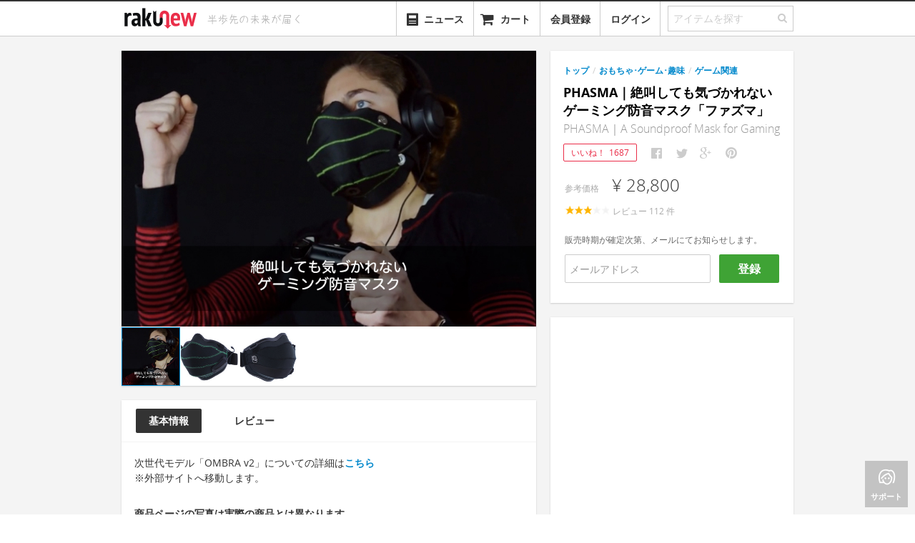

--- FILE ---
content_type: text/html; charset=utf-8
request_url: https://www.rakunew.com/items/85760?t=c_toy_game%2Bc_game
body_size: 14016
content:
<!DOCTYPE html>
<html>
  <head>
    <meta name="twitter:card" content="summary_large_image">
        <title>PHASMA｜絶叫しても気づかれないゲーミング防音マスク「ファズマ」 - ガジェットの購入なら海外通販のRAKUNEW(ラクニュー)</title>
        <meta itemprop="name" content="PHASMA｜絶叫しても気づかれないゲーミング防音マスク「ファズマ」 - ガジェットの購入なら海外通販のRAKUNEW(ラクニュー)">
        <meta property="og:title" content="PHASMA｜絶叫しても気づかれないゲーミング防音マスク「ファズマ」">
        <meta property="og:site_name" content="RAKUNEW - ガジェット &amp; ライフスタイル通販">
        <meta name="twitter:site" content="@RAKUNEW">
        <meta name="twitter:title" content="PHASMA｜絶叫しても気づかれないゲーミング防音マスク「ファズマ」">
    <meta name="keywords" content="PHASMA｜絶叫しても気づかれないゲーミング防音マスク「ファズマ」,通販,海外通販,日本未入荷,rakunew,楽ニュー,輸入代行,">
        <meta name="description" content="国内価格:¥ 28,800, 次世代モデル「OMBRA v2」についての詳細はこちら※外部サイトへ移動します。 商品ページの写真は実際の商品とは異なります。 ※左がクラウドファンディング時の画像で、右は実際にお手元に届く製品版の「Phasma」です。 絶叫しても気づかれないゲーミング防音マスク「PHASMA（ファズマ）」のご紹介">
        <meta name="twitter:description" content="次世代モデル「OMBRA v2」についての詳細はこちら※外部サイトへ移動します。 商品ページの写真は実際の商品とは異なります。 ※左がクラウドファンディング時の画像で、右は実際にお手元に届く製品版の「Phasma」です。 絶叫しても気づかれないゲーミング防音マスク「PHASMA（ファズマ）」のご紹介">
        <meta property="og:description" content="次世代モデル「OMBRA v2」についての詳細はこちら※外部サイトへ移動します。 商品ページの写真は実際の商品とは異なります。 ※左がクラウドファンディング時の画像で、右は実際にお手元に届く製品版の「Phasma」です。 絶叫しても気づかれないゲーミング防音マスク「PHASMA（ファズマ）」のご紹介">
        <meta itemprop="description" content="次世代モデル「OMBRA v2」についての詳細はこちら※外部サイトへ移動します。 商品ページの写真は実際の商品とは異なります。 ※左がクラウドファンディング時の画像で、右は実際にお手元に届く製品版の「Phasma」です。 絶叫しても気づかれないゲーミング防音マスク「PHASMA（ファズマ）」のご紹介">
        <meta property="fb:app_id" content="341203779325307">
        <meta property="al:ios:url" content="com.rakunew://item/85760?t=c_toy_game%2Bc_game">
        <meta property="al:ios:app_store_id" content="725169455">
        <meta property="al:ios:app_name" content="RAKUNEW">
        <meta property="al:android:url" content="com.rakunew://item/85760?t=c_toy_game%2Bc_game">
        <meta property="al:android:package" content="com.rakunew.app">
        <meta property="al:android:app_name" content="RAKUNEW">
        <meta property="al:web:should_fallback" content="false">
    <meta http-equiv="Content-Language" content="ja">
    <meta http-equiv="X-UA-Compatible" content="IE=edge,chrome=1">
    <meta name="viewport" content="width=device-width, maximum-scale=1.0">
    <meta charset="utf-8">
    <meta property="og:type" content="website"><!--[if lt IE 9]>
    <link rel="stylesheet" href="/stylesheets/ie.css">
    <script src="https://html5shiv.googlecode.com/svn/trunk/html5.js"></script><![endif]-->
    <link rel="stylesheet" href="/stylesheets/style.css?ede2cc7b" media="screen">
    <!-- favicon-->
    <link rel="shortcut icon" href="/favicon.ico?v=2" type="image/x-icon">
    <link rel="apple-touch-icon" href="/images/favicon.png?v=2">
    <script>var inlines = [];</script>
        <meta itemprop="image" content="https://www.rakunew.com/images/0c/0c927edbd5b282f6378cfa70c43a0/large.jpg">
        <meta property="og:image" content="https://www.rakunew.com/images/0c/0c927edbd5b282f6378cfa70c43a0/large.jpg">
        <meta name="twitter:image" content="https://www.rakunew.com/images/0c/0c927edbd5b282f6378cfa70c43a0/large.jpg">
  </head>
  <body>
    <div class="main">
      <header id="site-header">
        <nav class="navbar navbar-static-top">
          <div class="navbar-inner">
            <div class="container"><a href="/" title="Rakunew" class="brand"><img src="/images/logo.png"></a>
              <div id="header-tagline"><img src="/images/tagline.svg" width="160"></div>
              <ul class="nav pull-right">
                <li id="category-dropdown" class="dropdown"><a href="#" class="dropdown-toggle"><i class="icon-align-justify"></i><span style="margin-left: 25px;">カテゴリー</span></a>
                  <ul role="menu" class="dropdown-menu category-menu">
                  </ul>
                </li>
                <li id="news-dropdown" class="dropdown"><a href="/news"><span style="vertical-align:bottom" class="icn icn-40-news"></span><span style="margin-left:6px;vertical-align:bottom;">ニュース</span></a></li>
                <li class="dropdown"><a href="#modal-cart" data-toggle="modal"><i class="icon-shopping-cart"></i><span style="display:none" class="cart-badge">0</span><span class="cart-name">カート</span></a></li>
                <li class="dropdown"><a href="#" auth="true" auth-type="signup" class="add">会員登録</a></li>
                <li class="dropdown"><a href="#" auth="true" class="add">ログイン</a></li>
                <li>
                  <form action="/search" class="search">
                    <fieldset class="search-field">
                      <input id="search-field" name="q" type="text" placeholder="アイテムを探す" class="q"><a id="nav-search-button"><i class="icon-search"></i></a>
                    </fieldset>
                  </form>
                </li>
              </ul>
            </div>
          </div>
        </nav>
      </header>
      <div id="modal-cart" class="modal panel panel-col12 fade hide">
        <div class="panel-section">
          <button type="button" data-dismiss="modal" aria-hidden="true" class="close">&times;</button>
          <ul class="nav nav-tabs panel-tabs">
            <li class="title">カートに入っている商品</li>
          </ul>
        </div>
        <div class="panel-section panel-npadding order-items scrollable"></div>
        <div class="panel-section panel-npadding cart-empty"><i class="icon-shopping-cart"></i>
          <h5>現在、カートには何も入っていません。</h5>
        </div>
        <div class="h-divider"></div>
        <div class="panel-section panel-npadding clearfix">
          <div style="text-align: right" class="order-summary">
            <div class="line postage-tip">
              <label></label>
            </div>
            <div class="line total">
              <label class="cart-price-label">送　　料:</label><span class="price shipping-amount gray-price"></span>
            </div>
            <div class="line total">
              <label class="cart-price-label">注文合計:</label><span class="price total-amount gray-price"></span>
            </div>
          </div>
        </div>
        <div class="panel-section panel-npadding cart-footer"><a id="continue-button" href="#" data-dismiss="modal" aria-hidden="true" class="btn-continue">ショッピングを続ける</a><a id="checkout-button" href="/cart-login?next=%2Fcart%2Fcheckout" data-track-event="click checkout" class="btn-checkout">レジに進む</a></div>
      </div>
      <script>
        inlines.push(function($) {
          app.Search.init();
          app.Cart.initCart();
        });
      </script>
      <section id="content">
        <div class="container">
          <div id="main-content" style="position:relative" class="product container">
            <aside class="panel-container panel-pull-left side-product-info">
              <!-- The product's image with cloudzoom-->
              <div class="product-images panel panel-col10">
                <div data-option="default" class="panel-section panel-zeropadding product-grouped-images ">
                  <div class="selected-image"><img id="product-image0" src="https://www.rakunew.com/images/0c/0c927edbd5b282f6378cfa70c43a0/_.jpg" data-cloudzoom="zoomImage: 'https://www.rakunew.com/images/0c/0c927edbd5b282f6378cfa70c43a0/_.jpg', zoomOffsetX: 0, zoomOffsetY: 0, animationTime:200, zoomFlyOut:false, zoomPosition:'inside', lazyLoadZoom: true, mouseTriggerEvent: 'click', variableMagnification: false, minMagnification: 1.5, startMagnification: 1.5, maxMagnification: 1.5, easing: 0" class="cloudzoom panel-col10 product-image"></div>
                  <ul class="zoom thumbnails">
                    <li><img src="https://www.rakunew.com/images/0c/0c927edbd5b282f6378cfa70c43a0/small.jpg" data-cloudzoom="useZoom:'#product-image0', image: 'https://www.rakunew.com/images/0c/0c927edbd5b282f6378cfa70c43a0/_.jpg'" class="cloudzoom-gallery"></li>
                    <li><img src="https://www.rakunew.com/images/f6/444858d093c49b7c4dca40558d5f1/small.jpg" data-cloudzoom="useZoom:'#product-image0', image: 'https://www.rakunew.com/images/f6/444858d093c49b7c4dca40558d5f1/_.jpg'" class="cloudzoom-gallery"></li>
                    <li><img src="https://www.rakunew.com/images/35/4eec0b768b2df9c369d3978567f2b/small.jpg" data-cloudzoom="useZoom:'#product-image0', image: 'https://www.rakunew.com/images/35/4eec0b768b2df9c369d3978567f2b/_.jpg'" class="cloudzoom-gallery"></li>
                  </ul>
                </div>
              </div>
              <!-- The product's detailed information-->
              <div class="product-detail js-product-detail panel panel-col10 js-detail-info">
                <div class="product-detail-tab panel-col10">
                  <ul id="js-product-detail-tab" class="nav nav-pills panel-col10">
                    <li class="active"><a href="#">基本情報</a></li>
                    <li><a href="#">レビュー</a></li>
                  </ul>
                </div>
                <div class="panel-section panel-lpadding">
                  <div class="description"><p>次世代モデル「OMBRA v2」についての詳細は<a href="https://kibi.co/4cNiAp6">こちら</a><br>※外部サイトへ移動します。</p>
<h4>商品ページの写真は実際の商品とは異なります。</h4>
<p><img src="https://www.rakunew.com/images/4d/8d5ce7d4ae21be8e07ec4c5f555ea/_.jpg" alt="IMG"></p>
<p>※左がクラウドファンディング時の画像で、右は実際にお手元に届く製品版の「Phasma」です。</p>
<h4>絶叫しても気づかれないゲーミング防音マスク「PHASMA（ファズマ）」のご紹介です。</h4>
<p>ビデオゲーム中に声を抑えきれないほど興奮して、家族にうるさいと言われた経験はありませんか？</p>
<p><img src="https://ksr-ugc.imgix.net/assets/032/827/754/85581c26195d3b94e3042a3f2d869131_original.jpg?ixlib=rb-4.0.2&amp;w=680&amp;fit=max&amp;v=1616399705&amp;auto=format&amp;frame=1&amp;q=92&amp;s=dc0e127564997edb3d556bb787c47d56" alt="IMG"></p>
<p>PHASMA（ファズマ）はあなたの声を隔離して減衰させるゲーム用防音マスク。ゲームのチームメンバーには大声ではっきりと聞こえます。</p>
<ul>
<li>防音：家族や同居人、お隣さんに迷惑をかけずにチームプレイ</li>
<li>快適：快適なので長時間着用可能で、マスクを着用していることも忘れてプレイ</li>
<li>完全調節可能</li>
<li>ヘッドセット互換：マスクに統合されたマイクを使用したりお手持ちのヘッドセットのマイクを使用</li>
</ul>
<h4>多層設計</h4>
<p><div class="addition-info"><div class="addition-title"><i class="icon-bell"></i>PHASMA仕様変更のお知らせ</div><div class="addition-content">
製品版には以下の仕様変更があります。</p>
<p>「多層設計」でなくなりましたが、機能は変わりません。</p>
<ul>
<li><p>内側ウォータープルーフ層→全レイヤーはコーティングされたポリエステルでできてるため防水性能があり、水がマスク内に侵入することはありません。</p>
</li>
<li><p>放熱用サーマル層→ポリエステル生地が熱を分散し、マスク内の空気循環により熱を分散します。</p>
</li>
<li><p>消音＋吸音用アコースティック層→硬い素材を使うと音が跳ねてしまい、柔らかすぎると音を遮断できません。PHASMAでは音を遮断しつつ、音が最低限しか跳ねないバランスがいい素材を採用。吸音は内側のシリコン層、ポリエステル生地のテキスタイルサンドイッチ、十分な剛性を持ちながら局所的に柔軟でソフトな構造を採用して、より多くの音波を吸収することができます。</p>
</li>
</ul>
<p>すべてのマスクにシリコンの層が追加され、お手入れも楽になりました。</p>
<ul>
<li>フォームカップがマイクロファイバー生地に変更されました（New）</li>
</ul>
<p>→マイクロファイバーに変えることによって湿気を吸収され、長時間使用することができます。</p>
<p></div></div>
効果的な防音メカニズムを作成するには最初に音波を吸収。吸収された音は熱エネルギーに変換され、排出される必要があります。</p>
<p><img src="https://ksr-ugc.imgix.net/assets/033/018/126/6b0b84017b1ce27d9c139d451bdaddff_original.png?ixlib=rb-4.0.2&amp;w=680&amp;fit=max&amp;v=1617719467&amp;auto=format&amp;frame=1&amp;lossless=true&amp;s=7ba02eef9ccee7deed64b8ee2a4f501a" alt="IMG"></p>
<ul>
<li>メモリフォーム密閉</li>
<li>3Dプリントセミリッジフレーム</li>
<li>内側ウォータープルーフ層</li>
<li>吸音用アコースティック層</li>
<li>消音用アコースティック層</li>
<li>放熱用サーマル層</li>
<li>外側ウォータープルーフ層</li>
</ul>
<p>複合構造にすべてのレイヤーが結合されており、機能とデザインの両方でメリットを提供。</p>
<ul>
<li>最適な防音特性 </li>
<li>放熱 </li>
<li>柔軟な構造とカスタマイズ可能なデザイン</li>
</ul>
<p>音声品質を向上させるために、より大きなマスクスペースを設計。 </p>
<p><img src="https://ksr-ugc.imgix.net/assets/033/018/151/5a1cece78b8523df05ef82504edbda79_original.png?ixlib=rb-4.0.2&amp;w=680&amp;fit=max&amp;v=1617719595&amp;auto=format&amp;frame=1&amp;lossless=true&amp;s=10d9aa2c090ba7039f6342bc82e440cb" alt="IMG"></p>
<p>音波のリバウンド効果が最小限に抑えられ、残響を低減してマイクの知覚を改善。また、首まで届くシールで顎も自由に動かせます。</p>
<h4>ヘッドセット互換</h4>
<p>マスクに統合されたマイクを使用するか、お手持ちのヘッドセットのマイクを使用。マスクのマイクポートにヘッドセットのマイクを挿入して好みのヘッドセットに適合させられます。</p>
<p><img src="https://ksr-ugc.imgix.net/assets/033/032/787/599c7821853865bbdb1b140bb3981e85_original.png?ixlib=rb-4.0.2&amp;w=680&amp;fit=max&amp;v=1617804937&amp;auto=format&amp;frame=1&amp;lossless=true&amp;s=83d6a886bd0d56ef9d2d3b125b43e044" alt="IMG"></p>
<p>市場には左右両側にマイクがあるヘッドセットもあるので、マイクを好みのサイドで使用できるようにデザイン。（下イメージ：マイクポート左）</p>
<p><img src="https://ksr-ugc.imgix.net/assets/033/032/973/360da9bf07293794e4f7e33f020f988c_original.png?ixlib=rb-4.0.2&amp;w=680&amp;fit=max&amp;v=1617805809&amp;auto=format&amp;frame=1&amp;lossless=true&amp;s=b8bdf3225bad15af6714008f285ddace" alt="IMG"></p>
<h4>ウォータープルーフ、取外し・クリーニングOK</h4>
<p>ウォータープルーフ生地で簡単にクリーニング。マスクを洗いたい時はおしぼりなどで拭けばOK。</p>
<p>すべての素材に防水加工が施されているのでマスク内部に水が浸入することがなく高耐久。 </p>
<h4>3サイズ</h4>
<p>S、M、Lの3サイズから選べます。サイズがわからない場合はMがオススメ。マスクのフレームは半硬質で密閉部は十分に厚いので顔によくなじみます。</p>
<p><img src="https://ksr-ugc.imgix.net/assets/033/047/906/67caf557a3fd771225b26dcc58850c13_original.png?ixlib=rb-4.0.2&amp;w=680&amp;fit=max&amp;v=1617895752&amp;auto=format&amp;frame=1&amp;lossless=true&amp;s=678a714ae013e2b5ad4cd8b5fd6a2726" alt="IMG"></p>
</div><a style="margin-top:10px;display:none;" class="btn-comment js-btn-description-expand"><span class="icn icn-22-expand-dark"></span><span>&nbsp;更に表示</span></a>
                </div>
              </div>
              <div style="position: relative;" class="panel panel-col10 js-comment-info">
                <div id="comments" style="position: absolute; top: -80px"></div>
                <div class="panel-section panel-lpadding panel-comments"></div>
              </div>
            </aside>
            <section class="panel-container panel-pull-left-20">
              <div class="product-detail panel panel-col6 js-price-info">
                <div class="panel-section panel-lpadding">
                            <div style="margin-left:0; margin-right:0" class="breadcrumbs">
                              <ul class="clearfix">
                                <li><a href="/">トップ</a><span class="divider">/</span>
                                </li>
                                <li><a href="/t/c_toy_game">おもちゃ･ゲーム･趣味</a><span class="divider">/</span>
                                </li>
                                <li><a href="/t/c_toy_game+c_game">ゲーム関連</a>
                                </li>
                              </ul>
                            </div>
                  <!-- include ../../common/products/_favorite-button-->
                  <div class="title">
                    <h1 class="name">PHASMA｜絶叫しても気づかれないゲーミング防音マスク「ファズマ」</h1>
                    <h2>PHASMA｜A Soundproof Mask for Gaming</h2>
                  </div>
                  <div class="share-buttons"><a id="fav-button" href="#" data-href="/items/85760/favorites" data-method="POST" data-product-id="85760" auth="true" class="favorite-button ">いいね！<span data-count="1687" class="count">1687</span></a>
                                        <script>
                                          window.shouldConfirmShare = false
                                          
                                        </script>
                                                            <ul data-url="https://www.rakunew.com/items/85760?t=c_toy_game%2Bc_game" data-counters="no" class="social-likes social-likes_notext">
                                                              <li title="Facebookでシェア" class="facebook"></li>
                                                              <li title="Twitterでシェア" class="twitter"></li>
                                                              <li title="Google+でシェア" class="plusone"></li>
                                                              <li data-media="https://www.rakunew.com/images/0c/0c927edbd5b282f6378cfa70c43a0/_.jpg" title="Pinterestでシェア" class="pinterest"></li>
                                                            </ul>
                  </div>
                  <div class="price-info clearfix">
                              <!-- Price Section-->
                              <div data-sale="false" class="price js-price">
                                <p class="price-row"><span class="price-label">参考価格</span><span x-jpy-price class="price">¥ 28,800</span></p>
                                <p><span class="rating-star-small star-0"></span><span style="padding-left: 5px">レビュー&nbsp;<span class="rating-count">0</span>&nbsp;件</span></p>
                                <div style="color:#666;margin-top:20px;">販売時期が確定次第、メールにてお知らせします。</div>
                                <div class="request-notification">
                                  <input type="text" placeholder="メールアドレス" class="js-request-notification-email"><a href="#" data-product-id='85760' class="btn-cart btn-guest js-request-notification">登録</a>
                                </div>
                              </div>
                              <!-- Option Section-->
                              <div class="cart">
                              </div>
                  </div>
                </div>
                <!-- group purchase-->
                          <div data-product-id='85760' class="grounyu panel-section panel-lpadding hide">
                            <div class="h-divider__dashed"></div>
                            <p>ぐるにゅ（グループ購入）で最大&nbsp;<strong style="color:#333;">15%</strong>&nbsp;オフ！<br><a href="/page/grounyu">もっと詳しく &raquo;</a></p><a href="#" auth="true" class="btn btn-grounyu js-btn-grounyu">ぐるにゅスタート！</a>
                            <ul class="progress-grounyu">
                              <li class="js-progress-amount"><i class="icon icon-c-tag"></i><span class="progress"><span class="indicator">&nbsp;</span></span><span class="progress-label"><span class="val"></span></span></li>
                              <li class="js-progress-time"><i class="icon icon-c-timer"></i><span class="progress"><span class="indicator">&nbsp;</span></span><span class="progress-label">残り&nbsp;<span class="val"></span></span></li>
                              <li class="js-progress-people"><i class="icon icon-c-people-2"></i><span class="progress"><span class="indicator">&nbsp;</span></span><span class="progress-label"> <span class="val"></span></span></li>
                            </ul>
                          </div>
                          <div class="jp-supplier panel-section panel-lpadding hide">
                            <div class="h-divider__dashed"></div>
                            <div class="notice">
                               
                              本商品は日本国産品または日本正規代理店品ですので、<a href="/page/grounyu">ぐるにゅ（グループ購入）</a>サービスの対象外とさせていただきます。
                            </div>
                          </div>
                <!-- for operators-->
              </div>
              <div class="ad-sense product-detail panel"><ins style="display: block;" data-ad-client="ca-pub-7436115434404105" data-ad-slot="4484628154" data-ad-format="auto" data-full-width-responsive="true" class="adsbygoogle"></ins></div>
            </section>
          </div>
          <div class="ad-sense panel-main-full"><ins style="display: block;" data-ad-client="ca-pub-7436115434404105" data-ad-slot="4125535502" data-ad-format="autorelaxed" class="adsbygoogle"></ins></div>
          <div class="panel-main-full recommend-products">
            <div class="section-title">
              <h3>おすすめアイテム</h3>
            </div>
            <ul class="grid list item-grids">
                                          <li class="item medium"><a href="/items/87947?t=c_toy_game%2Bc_game" data-item-id='87947' class="item-link"><img src="https://www.rakunew.com/images/2e/9f795062d91e39400b63434e1baff/medium.jpg"></a>
                                                          <footer class="details clearfix"><a href="/items/87947?t=c_toy_game%2Bc_game" data-item-id='87947' class="item-link">
                                                              <div class="name">OMBRA v2｜絶叫プレイでストレス解消！マイク付きゲーミング防音マスク</div></a>
                                                            <div class="price">¥ 18,900</div>
                                                            <div class="heart pull-right"><span>+11</span></div>
                                                          </footer>
                                          </li>
                                          <li class="item medium"><a href="/items/84106?t=c_toy_game%2Bc_game" data-item-id='84106' class="item-link"><img src="https://www.rakunew.com/images/6d/81699c0ba67970def8ca9bf86e2c1/medium.jpg"></a>
                                                          <footer class="details clearfix"><a href="/items/84106?t=c_toy_game%2Bc_game" data-item-id='84106' class="item-link">
                                                              <div class="name">Blocc｜顔を触る癖を直して感染を防止するスタイリッシュフェイスシールド「ブロック」</div></a>
                                                            <div class="price">¥ 3,980</div>
                                                            <div class="heart pull-right"><span>+1653</span></div>
                                                          </footer>
                                          </li>
                                          <li class="item medium"><a href="/items/88046?t=c_toy_game%2Bc_game" data-item-id='88046' class="item-link"><img src="https://www.rakunew.com/images/5c/723cae67ecd348d51f18ca733aa52/medium.jpg"></a>
                                                          <footer class="details clearfix"><a href="/items/88046?t=c_toy_game%2Bc_game" data-item-id='88046' class="item-link">
                                                              <div class="name">Skyted｜ゲーミングと仕事用の声漏れ防止マスク</div></a>
                                                            <div class="price">¥ 28,600</div>
                                                            <div class="heart pull-right"><span>+6</span></div>
                                                          </footer>
                                          </li>
                                          <li class="item medium"><a href="/items/84850?t=c_toy_game%2Bc_game" data-item-id='84850' class="item-link"><img src="https://www.rakunew.com/images/ae/3f83aea787b09820f7b15e4654a66/medium.jpg"></a>
                                                          <footer class="details clearfix"><a href="/items/84850?t=c_toy_game%2Bc_game" data-item-id='84850' class="item-link">
                                                              <div class="name">hyperLid｜ウィルスの侵入を防ぐPPEヘルメット「ハイパーリッド」</div></a>
                                                            <div class="price">販売終了</div>
                                                            <div class="heart pull-right"><span>+142</span></div>
                                                          </footer>
                                          </li>
                                          <li class="item medium"><a href="/items/79299?t=c_toy_game%2Bc_game" data-item-id='79299' class="item-link"><img src="https://www.rakunew.com/images/74/3e5fc38fe8bb2f53853f6213bed56/medium.jpg"></a>
                                                          <footer class="details clearfix"><a href="/items/79299?t=c_toy_game%2Bc_game" data-item-id='79299' class="item-link">
                                                              <div class="name">Mask Generation｜スタイリッシュ大気汚染ソリューションマスク「マスクジェネレーション」</div></a>
                                                            <div class="price">販売終了</div>
                                                            <div class="heart pull-right"><span>+352</span></div>
                                                          </footer>
                                          </li>
                                          <li class="item medium"><a href="/items/83723?t=c_toy_game%2Bc_game" data-item-id='83723' class="item-link"><img src="https://www.rakunew.com/images/a1/79e177fb23b318730703677129f4b/medium.jpg"></a>
                                                          <footer class="details clearfix"><a href="/items/83723?t=c_toy_game%2Bc_game" data-item-id='83723' class="item-link">
                                                              <div class="name">BioVYZR｜安心して外出できるN95フィルター搭載アウターレイヤーシールド「バイオバイザー」</div></a>
                                                            <div class="price">¥ 39,790</div>
                                                            <div class="heart pull-right"><span>+22</span></div>
                                                          </footer>
                                          </li>
                                          <li class="item medium"><a href="/items/80349?t=c_toy_game%2Bc_game" data-item-id='80349' class="item-link"><img src="https://www.rakunew.com/images/36/7afc73264ccce894b81428f386254/medium.jpg"></a>
                                                          <footer class="details clearfix"><a href="/items/80349?t=c_toy_game%2Bc_game" data-item-id='80349' class="item-link">
                                                              <div class="name">Awakening Mask｜疲れや時差ぼけを低減するエナジーフェイスマスク「アウェーキングマスク」</div></a>
                                                            <div class="price">¥ 7,290</div>
                                                            <div class="heart pull-right"><span>+28</span></div>
                                                          </footer>
                                          </li>
                                          <li class="item medium"><a href="/items/84827?t=c_toy_game%2Bc_game" data-item-id='84827' class="item-link"><img src="https://www.rakunew.com/images/eb/533f0427ce9701fe112416ccdfce7/medium.jpg"></a>
                                                          <footer class="details clearfix"><a href="/items/84827?t=c_toy_game%2Bc_game" data-item-id='84827' class="item-link">
                                                              <div class="name">Tactika｜サングラスや眼鏡に取り付け可能なクリップオンフェイスマスク「タクティカ」</div></a>
                                                            <div class="price">¥ 23,190</div>
                                                            <div class="heart pull-right"><span>+11</span></div>
                                                          </footer>
                                          </li>
                                          <li class="item medium"><a href="/items/84677?t=c_toy_game%2Bc_game" data-item-id='84677' class="item-link"><img src="https://www.rakunew.com/images/29/9b120f710a6d6a3c03cea015b9097/medium.jpg"></a>
                                                          <footer class="details clearfix"><a href="/items/84677?t=c_toy_game%2Bc_game" data-item-id='84677' class="item-link">
                                                              <div class="name">ACTIVE SHIELD｜スポーツアクティビティに最適なハイブリッドフェイスマスクシールド「アクティブシールド」</div></a>
                                                            <div class="price">¥ 17,690</div>
                                                            <div class="heart pull-right"><span>+685</span></div>
                                                          </footer>
                                          </li>
                                          <li class="item medium"><a href="/items/85126?t=c_toy_game%2Bc_game" data-item-id='85126' class="item-link"><img src="https://www.rakunew.com/images/a4/0cbf0361deba94f4767d7d5e2534b/medium.jpg"></a>
                                                          <footer class="details clearfix"><a href="/items/85126?t=c_toy_game%2Bc_game" data-item-id='85126' class="item-link">
                                                              <div class="name">Hat Mask Clip｜キャプに取り付けてマスク忘れ・耳の痛みにサヨナラするマスククリップ「ハットマスククリップ」</div></a>
                                                            <div class="price">¥ 8,990</div>
                                                            <div class="heart pull-right"><span>+584</span></div>
                                                          </footer>
                                          </li>
                                          <li class="item medium"><a href="/items/85522?t=c_toy_game%2Bc_game" data-item-id='85522' class="item-link"><img src="https://www.rakunew.com/images/d2/eac9da28cf39c095eac3bff71d5ec/medium.jpg"></a>
                                                          <footer class="details clearfix"><a href="/items/85522?t=c_toy_game%2Bc_game" data-item-id='85522' class="item-link">
                                                              <div class="name">Commuter｜寒い冬に活躍する多機能フェイスプロテクター「コミューター」</div></a>
                                                            <div class="price">¥ 22,190</div>
                                                            <div class="heart pull-right"><span>+175</span></div>
                                                          </footer>
                                          </li>
                                          <li class="item medium"><a href="/items/88270?t=c_toy_game%2Bc_game" data-item-id='88270' class="item-link"><img src="https://www.rakunew.com/images/c2/9b8e179bb85863ebb8ab828c6f945/medium.jpg"></a>
                                                          <footer class="details clearfix"><a href="/items/88270?t=c_toy_game%2Bc_game" data-item-id='88270' class="item-link">
                                                              <div class="name">Qudi Mask 2｜感情を誇張し、あなたの言葉や動きに反応するスマートマスク</div></a>
                                                            <div class="price">¥ 20,200</div>
                                                            <div class="heart pull-right"><span>+1</span></div>
                                                          </footer>
                                          </li>
            </ul>
          </div>
          <div id="quick-bar"><a href="#" class="back-to-top"><i class="icon-angle-up"></i><span>トップ</span></a><a href="#" class="support"><i class="icon-c-womens"></i><span>サポート</span></a></div>
          <div id="modal-grounyu" class="modal panel panel-col12 fade hide">
            <div class="panel-section grounyu-title">
              <button type="button" data-dismiss="modal" aria-hidden="true" class="close">&times;</button>
              <h2>ぐるにゅにご参加いただき、ありがとうございます！</h2>
            </div>
            <div class="panel-section grounyu-steps">
              <div class="grounyu-step"><img src="/images/grounyu-step-1.png">
                <h4>今すぐお友達に知らせましょう</h4>
                <p>参加者が増えるたびに割引金額もどんどんあがります。終了するまでどなたでも参加可能です。“ぐるにゅ”はスタートから48時間まで有効。</p>
                                <ul data-url="https://www.rakunew.com/items/85760" data-counters="no" class="social-likes social-likes_notext">
                                  <li title="Facebookでシェア" class="facebook"></li>
                                  <li title="Twitterでシェア" class="twitter"></li>
                                  <li title="Google+でシェア" class="plusone"></li>
                                  <li data-media="https://www.rakunew.com/images/0c/0c927edbd5b282f6378cfa70c43a0/_.jpg" title="Pinterestでシェア" class="pinterest"></li>
                                </ul>
              </div>
              <div class="grounyu-step"><img src="/images/grounyu-step-2.png">
                <h4>クーポンをゲット</h4>
                <p>“ぐるにゅ”が終了した時点で、システムから自動的に割引金額分のクーポンを発行します。メールをチェックしてくださいね！</p>
              </div>
              <div class="grounyu-step"><img src="/images/grounyu-step-3.png">
                <h4>クーポンを使おう</h4>
                <p>“ぐるにゅ”対象の商品をカートに入れ、会計の際にクーポンコードを入れていただければ、割引金額でアイテム（商品）をご購入できます！</p>
              </div>
            </div>
            <div class="panel-section panel-npadding grounyu-footer"><a href="/page/grounyu" target="_blank" style="color:#999;float:left;margin-top:10px;" onClick="app.Tracker.sendEvent(&quot;click&quot;,&quot;show grounyu description&quot;)">ぐるにゅの仕組みについて詳しい事が知りたい方はこちら »</a><a data-dismiss="modal" aria-hidden="true" class="btn-cart btn-ok">閉じる</a></div>
          </div>
        </div>
      </section>
      <footer id="site-footer">
        <div class="container">
          <div class="links guide">
            <h2>ご利用ガイド</h2>
            <ul>
              <li><a href="/page/orders">ご注文方法</a></li>
              <li><a href="/page/payment">お支払方法</a></li>
              <li><a href="/page/shipping">配送方法</a></li>
              <li><a href="/page/faq#member">よくある質問</a></li>
            </ul>
          </div>
          <div class="v-divider"></div>
          <div class="links category">
            <h2>商品カテゴリー</h2>
            <div class="column">
              <h3>ガジェット</h3>
              <ul>
                <li><a href="/t/c_gadgets+c_phone">スマートフォン</a></li>
                <li><a href="/t/c_gadgets+c_tablet">タブレット</a></li>
                <li><a href="/t/c_gadgets+c_camera">カメラ</a></li>
                <li><a href="/t/c_gadgets+c_pc">PC関連</a></li>
              </ul>
            </div>
            <div class="column">
              <h3>&nbsp;</h3>
              <ul>
                <li><a href="/t/c_gadgets+c_audio">オーディオ</a></li>
                <li><a href="/t/c_gadgets+c_wearable_device">ウェアラブルデバイス</a></li>
                <li><a href="/t/c_gadgets+c_smart_appliance">スマートデバイス</a></li>
                <li><a href="/t/c_gadgets+c_3d_printer_scanner">3Dプリンタ･3Dスキャナ</a></li>
              </ul>
            </div>
            <div class="column">
              <h3>アウトドア･スポーツ</h3>
              <ul>
                <li><a href="/t/c_outdoors_sports+c_camping" class="category-link">キャンプ</a></li>
                <li><a href="/t/c_outdoors_sports+c_bicycle" class="category-link">自転車</a></li>
                <li><a href="/t/c_outdoors_sports+c_motorcycle" class="category-link">オートバイ</a></li>
                <li><a href="/t/c_outdoors_sports+c_golf" class="category-link">ゴルフ</a></li>
              </ul>
            </div>
            <div class="column">
              <h3>&nbsp;</h3>
              <ul>
                <li><a href="/t/c_outdoors_sports+c_skate_board" class="category-link">スケートボード</a></li>
                <li><a href="/t/c_outdoors_sports+c_swimming" class="category-link">水泳</a></li>
              </ul>
            </div>
            <div style="clear:both"></div>
            <div class="column second">
              <h3>ワークスペース</h3>
              <ul>
                <li><a href="/t/c_workspace+c_stationeries" class="category-link">ステーショナリー</a></li>
                <li><a href="/t/c_workspace+c_accessories" class="category-link">アクセサリー</a></li>
                <li><a href="/t/c_workspace+c_tools" class="category-link">ツール</a></li>
              </ul>
            </div>
            <div class="column second">
              <h3>おもちゃ･ゲーム･趣味&nbsp;&nbsp;&nbsp;&nbsp;</h3>
              <ul>
                <li><a href="/t/c_toy_game+c_game" class="category-link">ゲーム関連</a></li>
                <li><a href="/t/c_toy_game+c_toy" class="category-link">おもちゃ</a></li>
                <li><a href="/t/c_toy_game+c_virtual_reality" class="category-link">バーチャルリアリティ</a></li>
              </ul>
            </div>
            <div class="column second">
              <h3>ライフスタイル</h3>
              <ul>
                <li><a href="/t/c_life_style+c_kitchen_dining" class="category-link">キッチン</a></li>
                <li><a href="/t/c_life_style+c_appliances" class="category-link">生活家電</a></li>
                <li><a href="/t/c_life_style+c_fashion" class="category-link">ファッション</a></li>
              </ul>
            </div>
            <div class="column second">
              <h3>&nbsp;</h3>
              <ul>
                <li><a href="/t/c_life_style+c_bedding" class="category-link">寝具</a></li>
                <li><a href="/t/c_life_style+c_light" class="category-link">照明</a></li>
                <li><a href="/t/c_life_style+c_clock" class="category-link">時計</a></li>
              </ul>
            </div>
            <div class="column second">
              <h3>&nbsp;</h3>
              <ul>
                <li><a href="/t/c_life_style+c_life_others" class="category-link">生活雑貨</a></li>
                <li><a href="/t/c_life_style+c_diy" class="category-link">DIY</a></li>
                <li><a href="/t/c_life_style+c_life_pet" class="category-link">ペット関連</a></li>
              </ul>
            </div>
          </div>
          <div class="v-divider"></div>
          <div class="links built-with">
            <h5><i class="icon-c-chip"></i>&nbsp;BUILT WITH</h5>
            <ul>
              <li class="rapidssl">&nbsp;</li>
              <li class="linode"><a href="https://www.linode.com/?r=b306cce1bd5f3395083326e96ffd72d3bd442d71">&nbsp;</a></li>
            </ul>
          </div>
        </div>
        <div class="container">
          <div class="links about">
            <ul>
              <li><a href="/press">プレス</a></li>
              <li><a href="http://blog.rakunew.com">ブログ</a></li>
              <li><a href="/page/terms">利用規約</a></li>
              <li><a href="/page/disclaimer">免責事項</a></li>
              <li><a href="/page/privacy">プライバシー規約</a></li>
              <li><a href="/page/law">特定商取引法に基づく表示</a></li>
              <!-- li-->
              <!--   a(href='/page/company') 会社概要-->
            </ul>
          </div>
          <p class="copyright">
            &copy;| きびだんご株式会社
            &nbsp;| 半歩先の未来が届く
          </p>
        </div>
        <div id="modal-ticket" class="modal panel panel-col10 fade hide">
          <form action="/ticket" method="post" class="form-ticket">
            <div class="panel-section">
              <button type="button" data-dismiss="modal" aria-hidden="true" class="close">&times;</button>
              <ul class="nav nav-tabs panel-tabs">
                <li class="title">お問い合わせ</li>
              </ul>
            </div>
            <div class="panel-section panel-form form-horizontal panel-npadding">
              <div class="control-group">
                <label for="ticket-email" class="control-label">メールアドレス:</label>
                <div class="controls">
                  <input id="ticket-email" type="text" name="email" value="" class="input input-xlarge">
                </div>
              </div>
              <div class="control-group">
                <label for="ticket-name" class="control-label">お名前:</label>
                <div class="controls">
                  <input id="ticket-name" type="text" name="name" value="" class="input input-xlarge">
                </div>
              </div>
              <div class="control-group">
                <label for="ticket-email" class="control-label">種別:</label>
                <div class="controls">
                  <select name="type" class="input-xlarge">
                    <option value="">--お問い合わせの種別を選択ください--</option>
                    <option value="商品の追加のご依頼">商品の追加のご依頼</option>
                    <option value="ご注文内容について">ご注文内容について</option>
                    <option value="お支払いについて">お支払いについて</option>
                    <option value="出荷・配送について">出荷・配送について</option>
                    <option value="交換・返品について">交換・返品について</option>
                    <option value="その他">その他</option>
                  </select>
                </div>
              </div>
              <div class="control-group">
                <label for="ticket-content" class="control-label">内容:</label>
                <div class="controls">
                  <textarea id="ticket-content" type="text" name="content" value="" rows="8" class="input input-xlarge"></textarea>
                </div>
              </div>
            </div>
            <div class="h-divider"></div>
            <div class="panel-section panel-align-right gray-background panel-npadding">
              <input type="hidden" name="wenukar" value="0">
              <button type="submit" class="btn panel-btn">送信</button>
            </div>
          </form>
          <div class="messages-ticket hide">
            <div class="panel-section">
              <button type="button" data-dismiss="modal" aria-hidden="true" class="close">&times;</button>
              <ul class="nav nav-tabs panel-tabs">
                <li class="title">お問い合わせ</li>
              </ul>
            </div>
            <div class="panel-section panel-npadding">
              <h3>お問い合わせを受付いたしました。</h3>
              <p>
                 
                お問い合わせの確認メールを、ご入力いただいたメールアドレス宛に送信しました。<br>確認メールが届かない場合、以下の可能性が考えられます。<br>
                <ul>
                  <li>ご入力いただいたメールアドレスに誤りがある</li>
                  <li>［@rakunew.com］からのメールが迷惑フォルダに届いている</li>
                  <li>［@rakunew.com］からのメールがサーバーでブロックされている</li>
                </ul><br>確認メールが届かない場合、弊社からご回答をお送りしても届きません。<br>上記内容をご確認いただき、改めてお問い合わせをお願いいたします。
              </p>
            </div>
          </div>
        </div>
        <script>
          inlines.push(function($) {
            app.User.initTicket();
          });
        </script>
      </footer>
    </div>
    <div id="modal-forgot" class="modal panel panel-col10 fade hide">
      <div class="panel-section">
        <button type="button" data-dismiss="modal" aria-hidden="true" class="close">&times;</button>
        <ul class="nav nav-tabs panel-tabs">
          <li class="active"><a href="#">パスワード再設定</a></li>
        </ul>
      </div>
      <div class="form-forgot-container">
        <form action="/forgot" method="post" class="form-forgot">
          <div class="panel-section panel-center-padding">
            <p class="desc">会員登録をした時のメールアドレスを入力してください。メールにてパスワード再設定用のURLをお送りします。</p>
            <fieldset>
              <div class="control-group">
                <input type="text" name="email" value="" placeholder="メールアドレス" class="input input-marked">
              </div>
            </fieldset>
          </div>
          <div class="h-divider"></div>
          <div class="panel-section panel-align-right gray-background panel-npadding">
            <button type="submit" class="btn panel-btn">送信</button>
          </div>
        </form>
      </div>
      <div class="form-forgot-message hide">
        <div class="panel-section panel-center-padding">
          <p><strong></strong>にパスワード再設定用のURLが含まれるメールを送信しました。</p>
        </div>
        <div class="h-divider"></div>
        <div class="panel-section panel-align-right gray-background panel-npadding"></div>
      </div>
    </div>
    <div id="modal-password-change" class="modal panel panel-col10 fade hide">
      <div class="panel-section">
        <button type="button" data-dismiss="modal" aria-hidden="true" class="close">&times;</button>
        <ul class="nav nav-tabs panel-tabs">
          <li class="active"><a href="#">パスワード再設定</a></li>
        </ul>
      </div>
      <form action="/password-change" method="post" class="form-password-change">
        <div class="panel-section panel-center-padding">
          <p class="desc">新しいパスワードを入力してください。</p>
          <div class="alert alert-error errors hide"></div>
          <fieldset>
            <div class="control-group">
              <input type="password" name="password" value="" placeholder="新しいパスワード" class="input input-marked">
            </div>
            <div class="control-group">
              <input type="password" name="confirm" value="" placeholder="新しいパスワードを再入力" class="input input-marked">
            </div>
          </fieldset>
        </div>
        <div class="h-divider"></div>
        <div class="panel-section panel-align-right gray-background panel-npadding">
          <button type="submit" class="btn panel-btn">変更を保存</button>
        </div>
      </form>
    </div>
    <div id="modal-bookmarklet" aria-hidden="true" tabindex="-1" role="dialog" class="modal panel fade hide panel-col12">
      <div class="panel-section">
        <button type="button" data-dismiss="modal" class="close">&times;</button>
        <ul class="nav nav-tabs panel-tabs">
          <li class="title">ブックマークレットを使ったアイテムの追加方法</li>
        </ul>
      </div>
      <div class="panel-section">
        <div id="video-bookmarklet-yt" style="margin: 0 0 20px; width: 700px;">
          <iframe width="700" height="438" src="" frameborder="0" allowfullscreen="1"></iframe>
        </div>
        <div style="margin: 20px auto 35px; width: 560px;"><a href="javascript:(function(){rakunewUserToken=&quot;&quot;;var script=document.createElement(&quot;script&quot;);script.charset=&quot;UTF-8&quot;;script.src=&quot;https://www.rakunew.com/javascripts/bookmark.js&quot;;document.getElementsByTagName(&quot;head&quot;)[0].appendChild(script);})();" class="bookmarklet"><i class="icon-plus"></i>RAKUNEW</a>
          <p class="desc">左にある「+ RAKUNEW」ボタンをドラッグ&amp;ドラッグしてブックマークバーに追加してください。</p>
        </div>
      </div>
    </div>
    <script>
      inlines.push(function($) {
        $('#modal-bookmarklet').on('shown', function () {
          var f = $(this).find('iframe');
          f.attr('src', 'https://www.youtube.com/embed/I2-ndGY23d4?rel=0&controls=1&modestbranding=1&autohide=1&hd=1');
          app.Tracker.track('bookmark dialog shown');
        });
      });
    </script>
        <div id="modal-login" class="modal panel panel-col10 fade hide">
          <div class="panel-section">
            <button type="button" data-dismiss="modal" aria-hidden="true" class="close">&times;</button>
            <ul class="nav nav-tabs panel-tabs">
              <li class="active"><a href="#tab-login" data-toggle="tab" class="nav-tab-login">ログイン</a></li>
              <li><a href="#tab-signup" data-toggle="tab" class="nav-tab-signup">会員登録</a></li>
            </ul>
          </div>
          <div class="tab-content">
            <div id="tab-login" class="tab-pane active">
              <form action="/login" method="post" class="form-local-login">
                <div class="panel-section panel-center-padding">
                  <p>
                    <div class="alert alert-error errors hide"></div>
                  </p>
                  <fieldset>
                    <div class="control-group">
                      <input id="signup-email" type="text" name="email" value="" placeholder="メールアドレス" class="input input-marked">
                    </div>
                    <div class="control-group">
                      <input id="signup-password" type="password" name="password" value="" placeholder="パスワード" class="input input-marked">
                    </div>
                  </fieldset>
                  <p class="link weak-links"><a href="#modal-forgot" modal-toggle="true">パスワードを忘れですか &gt;</a></p>
                  <button type="submit" class="btn-next panel-btn">ログイン</button>
                </div>
                <div class="h-divider"></div>
                <div class="panel-section panel-align-right gray-background panel-npadding"></div>
              </form>
            </div>
            <div id="tab-signup" class="tab-pane">
              <form action="/signup" method="post" class="form-local-login">
                <div class="panel-section panel-center-padding">
                  <p>&nbsp;メールアドレスで会員登録する</p>
                  <div class="alert alert-error errors hide"></div>
                  <fieldset>
                    <div class="control-group">
                      <input type="text" name="email" value="" placeholder="メールアドレス" class="input input-marked">
                    </div>
                    <div class="control-group">
                      <input type="password" name="password" value="" placeholder="パスワード" class="input input-marked">
                    </div>
                    <div class="control-group">
                      <input type="text" name="name" value="" placeholder="ユーザー名" class="input input-marked">
                    </div>
                  </fieldset>
                  <p class="weak-links">会員登録をいただく場合はこちらの<a href="/page/terms" target="_blank">利用規約</a>と<a href="/page/privacy" target="_blank">プライバシー規約</a>に同意したものとみなされます。</p>
                  <button type="submit" class="btn-next panel-btn">会員登録</button>
                </div>
                <div class="h-divider"></div>
                <div class="panel-section panel-align-right gray-background panel-npadding"></div>
              </form>
            </div>
          </div>
        </div>
    <script>
      function onPlayerStateChange(event) {
        if (event.data == YT.PlayerState.PLAYING) onPlay();
      }
      
      function onPlay() {
        app.Tracker.track('player item video', { 'Item Id': "85760", 'Item Name': '"PHASMA｜絶叫しても気づかれないゲーミング防音マスク「ファズマ」"' });
      }
      
    </script>
    <script>
      inlines.push(function($) {
        app.Product.initProduct(85760, 'PHASMA｜絶叫しても気づかれないゲーミング防音マスク「ファズマ」', 28800);
        app.ShippingInfo.showMeter();
        app.Criteo.viewEvent('viewItem', 85760);
        app.AdSense.init();
        
        //--------------------------------------------------
        // scroll to top when thumbnail clicked
        //--------------------------------------------------
        $('.cloudzoom-gallery').on('click', function() {
          $("html, body").animate({ scrollTop: 0 });
        });
        
        $('.price-info select').selectpicker();
        $('.price-row span.detail, .price-row span.price-toggle-arrow').on('click', function() {
          $(".price-row span.price-toggle-arrow").toggleClass("state-price-expanded");
          $(".price-frame").slideToggle();
        });
      });
      
    </script>
    <script src="/javascripts/jquery.min.js"></script><!--[if lt IE 9]>
    <script src="/javascripts/ie8.js"></script><![endif]-->
    <!-- gmo token-->
    <script src="https://static.mul-pay.jp/ext/js/token.js"></script>
    <!-- criteo-->
    <script src="//static.criteo.net/js/ld/ld.js" async="true"></script>
    <script src="/javascripts/app.js?980cf16b"></script>
    <!-- AdSense-->
    <script src="https://pagead2.googlesyndication.com/pagead/js/adsbygoogle.js?client=ca-pub-7436115434404105" crossorigin="anonymous"></script>
    <script>
      window.rakunew = {};
      window.rakunew.mobile = false;
      window.rakunew.app = false;
      window.rakunew.appScheme = 'com.rakunew://';
      window.rakunew.webDomain = 'https://www.rakunew.com';
      window.rakunew.appVersion = 9;
      window.rakunew.platform = 'iOS';
      window.rakunew.debug = '' === 'true';
      window.rakunew.fbTrack = false;
      window.rakunew.iosNew = false;
      window.triggerEvent = function(name, data) {
        $(document).trigger(name, data);
      };
      if (window.rakunew.app) {
        window.nativeAlert = window.alert;
        window.alert = app.Utils.alert;
      }
      
      app.init();
      app.Utils.convertAppLinks();
      app.Auth.init();
      app.Criteo.init('d', '');
      app.FbTracker.init();
      if (window.rakunew.app && $('meta[name=no-fastclick]').length == 0) {
        FastClick.attach(document.body);
      }
      $(function() {
        // load all inlines
        if (window.inlines) {
          for(var i = 0; i < inlines.length; i++) {
            try {
              inlines[i].call(this, $);
            } catch(e) {
              if (window.rakunew.debug) {
                console.log(e.stack);
              }
            }
          }
        }
      });
      
    </script>
    <script>
      if (window.inlines) {
        inlines.unshift(function($) {
          (function(w,d,s,l,i){w[l]=w[l]||[];w[l].push({'gtm.start':
          new Date().getTime(),event:'gtm.js'});var f=d.getElementsByTagName(s)[0],
          j=d.createElement(s),dl=l!='dataLayer'?'&l='+l:'';j.async=true;j.src=
          '//www.googletagmanager.com/gtm.js?id='+i+dl;f.parentNode.insertBefore(j,f);
          })(window,document,'script','dataLayer','GTM-5R2WQ2');
        });
      }
    </script>
  <script defer src="https://static.cloudflareinsights.com/beacon.min.js/vcd15cbe7772f49c399c6a5babf22c1241717689176015" integrity="sha512-ZpsOmlRQV6y907TI0dKBHq9Md29nnaEIPlkf84rnaERnq6zvWvPUqr2ft8M1aS28oN72PdrCzSjY4U6VaAw1EQ==" data-cf-beacon='{"version":"2024.11.0","token":"8b4d5368065d49c6a8c4dddf6f9c25a5","r":1,"server_timing":{"name":{"cfCacheStatus":true,"cfEdge":true,"cfExtPri":true,"cfL4":true,"cfOrigin":true,"cfSpeedBrain":true},"location_startswith":null}}' crossorigin="anonymous"></script>
</body>
</html>

--- FILE ---
content_type: text/html; charset=utf-8
request_url: https://www.rakunew.com/items/85760/comments
body_size: 12295
content:

<div class="clearfix">
  <div class="rating-info js-rating-info">
    <h4>商品レビュー情報</h4>
    <div class="ratings"><span class="rating-star star-3"></span><span style="margin-left:5px" class="rating-count">(112件)</span></div>
    <div class="ratings"><span>5つ星のうち 2.8</span></div>
    <div class="ratings"><span>星5つ</span>
      <div class="rating-bar">
        <div style="width:23%" class="rating-hit-bar"></div>
      </div><span>2</span>
    </div>
    <div class="ratings"><span>星4つ</span>
      <div class="rating-bar">
        <div style="width:23%" class="rating-hit-bar"></div>
      </div><span>2</span>
    </div>
    <div class="ratings"><span>星3つ</span>
      <div class="rating-bar">
        <div style="width:12%" class="rating-hit-bar"></div>
      </div><span>1</span>
    </div>
    <div class="ratings"><span>星2つ</span>
      <div class="rating-bar">
        <div style="width:0%" class="rating-hit-bar"></div>
      </div><span>0</span>
    </div>
    <div class="ratings"><span>星1つ</span>
      <div class="rating-bar">
        <div style="width:45%" class="rating-hit-bar"></div>
      </div><span>4</span>
    </div>
  </div>
  <div class="comment-writer"><a href="#" auth="true" class="btn-comment">レビューを書く</a>
  </div>
</div>
<div class="user-comments">
  <h4 class="js-comments-header ">商品レビュー</h4>
  <ul class="js-comments">
      <li class=""><a href="https://twitter.com/Lalafell_junkie/status/1658686546915241989"><img src="https://pbs.twimg.com/profile_images/1607016993999441927/39jkzVIc_normal.jpg" class="avatar"/></a>
        <div class="content"><a href="https://twitter.com/Lalafell_junkie/status/1658686546915241989" class="user-name">@Lalafell_junkie</a>
          <time datetime="2023-05-17T04:11:04.000Z" class="timeago">時間前</time>
          <div class="twitter-hint">Twitterから</div>
          <div>
            <p>値段に見合う効果があるか分からないけども、人柱になってみないかい？</p>
          </div>
        </div>
        <hr class="border"/>
      </li>
      <li class=""><a href="https://twitter.com/HarapecoMarchan/status/1655133846986457089"><img src="https://pbs.twimg.com/profile_images/1595387893325103105/1EI6T4o1_normal.jpg" class="avatar"/></a>
        <div class="content"><a href="https://twitter.com/HarapecoMarchan/status/1655133846986457089" class="user-name">@HarapecoMarchan</a>
          <time datetime="2023-05-07T08:53:54.000Z" class="timeago">時間前</time>
          <div class="twitter-hint">Twitterから</div>
          <div>
            <p>防音マスクするか？それもなんかね</p>
          </div>
        </div>
        <hr class="border"/>
      </li>
      <li class=""><a href="https://twitter.com/Ara_ra_isan/status/1653912957825458177"><img src="https://pbs.twimg.com/profile_images/1549198860186427392/sQxBjXHT_normal.jpg" class="avatar"/></a>
        <div class="content"><a href="https://twitter.com/Ara_ra_isan/status/1653912957825458177" class="user-name">@Ara_ra_isan</a>
          <time datetime="2023-05-04T00:02:32.000Z" class="timeago">時間前</time>
          <div class="twitter-hint">Twitterから</div>
          <div>
            <p>値段見たら高すぎたのだ</p>
          </div>
        </div>
        <hr class="border"/>
      </li>
    <li>
      <button class="btn-comment js-btn-comment-expand"><span class="icn icn-22-expand-dark"></span><span>&nbsp;108件 すべてのレビューを見る</span></button>
    </li>
      <li class="hide"><a href="https://twitter.com/VR_muscles/status/1653448701044748288"><img src="https://pbs.twimg.com/profile_images/1252231434753826816/OkNg2CJ8_normal.jpg" class="avatar"/></a>
        <div class="content"><a href="https://twitter.com/VR_muscles/status/1653448701044748288" class="user-name">@VR_muscles</a>
          <time datetime="2023-05-02T17:17:44.000Z" class="timeago">時間前</time>
          <div class="twitter-hint">Twitterから</div>
          <div>
            <p>一応こういうのもあります、参考までに。<br/>絶叫してもバレないかもです。</p>
          </div>
        </div>
        <hr class="border"/>
      </li>
      <li class="hide"><a href="https://twitter.com/kurorabukyouzyu/status/1650464044439187456"><img src="https://pbs.twimg.com/profile_images/845109119623217152/br-Paiwm_normal.jpg" class="avatar"/></a>
        <div class="content"><a href="https://twitter.com/kurorabukyouzyu/status/1650464044439187456" class="user-name">@kurorabukyouzyu</a>
          <time datetime="2023-04-24T11:37:46.000Z" class="timeago">時間前</time>
          <div class="twitter-hint">Twitterから</div>
          <div>
            <p>このマスクなんだね～</p>
          </div>
        </div>
        <hr class="border"/>
      </li>
      <li class="hide"><img src="https://www.rakunew.com/images/avatars/20.png" class="avatar"/>
        <div class="content"><a class="user-name">kuromiya</a>
          <time datetime="2023-04-23T14:10:55.000Z" class="timeago">時間前</time>
          <div><span class="rating-star-small star-1"></span></div>
          <div>
            <p>3ヶ月で届くとあったのに全く届かず1ヶ月も待つも届かないためキャンセルしました。<br/>注文しても多分これは一生届かないと思います。</p>
          </div>
        </div>
        <hr class="border"/>
      </li>
      <li class="hide"><img src="https://www.rakunew.com/images/avatars/16.png" class="avatar"/>
        <div class="content"><a class="user-name">shoreline99</a>
          <time datetime="2023-04-23T06:31:31.000Z" class="timeago">時間前</time>
          <div><span class="rating-star-small star-1"></span></div>
          <div>
            <p>  絶叫しても気づかれないどころか、小声にして喋っても全然聞こえるんですが。このクソ商品は買わないほうがいい。<br/>  まず、作りについてはあちらこちらに3Dプリンタを多用しているようですが、これが雑すぎる。バリも全然取れてないし、3Dプリンタ失敗時特有のプラスティックの細い線も残ってる。一部磁石が埋め込まれてる箇所に関しても雑にホットボンド流して埋めただけ。素人の工作レベルのクオリティ。<br/>  防音性能については上記の通り殆どない様なものであり、マスク付けてそれの上小声で話してるつもり※でも対して変わらないと家族からクレームもらいました。<br/>※ヘッドセットに付属のマイク付けて、ヘッドセットにて側音有効にしてるので小声で話しているはずです。<br/>  クオリティ、防音性能からしてせいぜい5,6000円ぐらいのもんじゃないですか？とても1万円超える商品ではないでしょう。<br/>  ほんでこのrakunewの対応もイマイチ、注文してから2回状況確認しましたが、わかんないです、という回答しかない。と思ったら2回目の問い合わせしてすぐに発送しました。とか商品管理が全然出来てない。向こうの発送から日本着まで1ヶ月かかると言うなら2回目の問い合わせ時点でなぜわかりませんの回答しかできないのか。<br/>   まじで返金してほしい。</p>
          </div>
        </div>
        <hr class="border"/>
      </li>
      <li class="hide"><img src="https://www.rakunew.com/images/avatars/22.png" class="avatar"/>
        <div class="content"><a class="user-name">halfyearplus4days</a>
          <time datetime="2023-04-12T12:04:53.000Z" class="timeago">時間前</time>
          <div><span class="rating-star-small star-1"></span></div>
          <div>
            <p>半年以上待たされた割には期待外れもいいところだった。少し出費して防音室でも買ったほうが遥かに良い。しかしながらちゃんと届いたので星1個プラスです。</p>
          </div>
        </div>
        <hr class="border"/>
      </li>
      <li class="hide"><a href="https://twitter.com/sweetness_tera/status/1641061464336392192"><img src="https://pbs.twimg.com/profile_images/1570758299464904706/7BaqyIBa_normal.jpg" class="avatar"/></a>
        <div class="content"><a href="https://twitter.com/sweetness_tera/status/1641061464336392192" class="user-name">@sweetness_tera</a>
          <time datetime="2023-03-29T12:55:17.000Z" class="timeago">時間前</time>
          <div class="twitter-hint">Twitterから</div>
          <div>
            <p>答えはこれでした</p>
          </div>
        </div>
        <hr class="border"/>
      </li>
      <li class="hide"><a href="https://twitter.com/s_e9a/status/1634872275110608901"><img src="https://pbs.twimg.com/profile_images/1563859925889064967/Ft7jN2px_normal.jpg" class="avatar"/></a>
        <div class="content"><a href="https://twitter.com/s_e9a/status/1634872275110608901" class="user-name">@s_e9a</a>
          <time datetime="2023-03-12T11:01:39.000Z" class="timeago">時間前</time>
          <div class="twitter-hint">Twitterから</div>
          <div>
            <p>どうぞ</p>
          </div>
        </div>
        <hr class="border"/>
      </li>
      <li class="hide"><a href="https://twitter.com/deamon_pain/status/1634791566085881856"><img src="https://pbs.twimg.com/profile_images/1326542089941733376/vXAwzrmp_normal.jpg" class="avatar"/></a>
        <div class="content"><a href="https://twitter.com/deamon_pain/status/1634791566085881856" class="user-name">@deamon_pain</a>
          <time datetime="2023-03-12T05:40:56.000Z" class="timeago">時間前</time>
          <div class="twitter-hint">Twitterから</div>
          <div>
            <p>値段がまぁまぁするので防音シート貼る方がもしかしたら安いかもしれませんがこんなのあるようです</p>
          </div>
        </div>
        <hr class="border"/>
      </li>
      <li class="hide"><a href="https://twitter.com/yu_mr_ns1031/status/1633758961081147395"><img src="https://pbs.twimg.com/profile_images/668454478144602112/tCG8hMu0_normal.jpg" class="avatar"/></a>
        <div class="content"><a href="https://twitter.com/yu_mr_ns1031/status/1633758961081147395" class="user-name">@yu_mr_ns1031</a>
          <time datetime="2023-03-09T09:17:44.000Z" class="timeago">時間前</time>
          <div class="twitter-hint">Twitterから</div>
          <div>
            <p>家族にお前うるさ過ぎるからこれ買えって言われたw<br/>ちょっと欲しいかも</p>
          </div>
        </div>
        <hr class="border"/>
      </li>
      <li class="hide"><a href="https://twitter.com/sesame_1115/status/1633657291580006400"><img src="https://pbs.twimg.com/profile_images/1516044124838789123/DhfrfnOk_normal.jpg" class="avatar"/></a>
        <div class="content"><a href="https://twitter.com/sesame_1115/status/1633657291580006400" class="user-name">@sesame_1115</a>
          <time datetime="2023-03-09T02:33:44.000Z" class="timeago">時間前</time>
          <div class="twitter-hint">Twitterから</div>
          <div>
            <p>これめちゃめちゃ欲しい</p>
          </div>
        </div>
        <hr class="border"/>
      </li>
      <li class="hide"><a href="https://twitter.com/084_historical/status/1632608513641029632"><img src="https://pbs.twimg.com/profile_images/1341124313206779905/1oc_vHe5_normal.png" class="avatar"/></a>
        <div class="content"><a href="https://twitter.com/084_historical/status/1632608513641029632" class="user-name">@084_historical</a>
          <time datetime="2023-03-06T05:06:16.000Z" class="timeago">時間前</time>
          <div class="twitter-hint">Twitterから</div>
          <div>
            <p>家の中で通話したりとか音声入力したりとかするのにこういうのが欲しいのですが、大体海外製品で関税でむっちゃ高くなる傾向があるからシャープだとかタニタだとかその辺に国内向けゲーミング防音マスクを作ってもらいたいんですわ。</p>
          </div>
        </div>
        <hr class="border"/>
      </li>
      <li class="hide"><a href="https://twitter.com/tkp65535/status/1631134045139791873"><img src="https://pbs.twimg.com/profile_images/1624807220289638401/r9em-YdC_normal.jpg" class="avatar"/></a>
        <div class="content"><a href="https://twitter.com/tkp65535/status/1631134045139791873" class="user-name">@tkp65535</a>
          <time datetime="2023-03-02T03:27:16.000Z" class="timeago">時間前</time>
          <div class="twitter-hint">Twitterから</div>
          <div>
            <p>そんな富山さんには<br/>これっ！</p>
          </div>
        </div>
        <hr class="border"/>
      </li>
      <li class="hide"><a href="https://twitter.com/gelmanes/status/1630710391247618049"><img src="https://pbs.twimg.com/profile_images/1154934383989518336/PATUNXSw_normal.jpg" class="avatar"/></a>
        <div class="content"><a href="https://twitter.com/gelmanes/status/1630710391247618049" class="user-name">@gelmanes</a>
          <time datetime="2023-02-28T23:23:49.000Z" class="timeago">時間前</time>
          <div class="twitter-hint">Twitterから</div>
          <div>
            <p>うるさいんだろうな<br/>これ買えよ</p>
          </div>
        </div>
        <hr class="border"/>
      </li>
      <li class="hide"><a href="https://twitter.com/N32_TKO/status/1627309872919498752"><img src="https://pbs.twimg.com/profile_images/1553144278494236672/2NCQRa4S_normal.jpg" class="avatar"/></a>
        <div class="content"><a href="https://twitter.com/N32_TKO/status/1627309872919498752" class="user-name">@N32_TKO</a>
          <time datetime="2023-02-19T14:11:22.000Z" class="timeago">時間前</time>
          <div class="twitter-hint">Twitterから</div>
          <div>
            <p>あ、気になる方の為に一応通販サイトのURLは載せておきますね☆彡</p>
          </div>
        </div>
        <hr class="border"/>
      </li>
      <li class="hide"><img src="https://www.rakunew.com/images/avatars/6.png" class="avatar"/>
        <div class="content"><a class="user-name">n32tko</a>
          <time datetime="2023-02-19T14:06:43.000Z" class="timeago">時間前</time>
          <div><span class="rating-star-small star-1"></span></div>
          <div>
            <p>①眼鏡との相性最悪<br/>②めちゃくちゃ暑い。冬場なのに激しく蒸れる。<br/>③付属のマイクの性能は玩具？と言うレベル。<br/>④構造上仕方の無いことではあるが、マイク音声がめちゃくちゃに籠った音になる。<br/>⑤重くてデカくて邪魔。ハッキリ言ってゲームに支障が出る。<br/>⑥息苦しい!!!!!<br/><br/>5ヶ月待って期待値が爆上がりしていただけに非常に残念極まりない。<br/>かろうじて今ならメルカリに出せば損をせずに済むのでせめて☆1(と言うか☆0が無いから)を付けておきます。</p>
          </div>
        </div>
        <hr class="border"/>
      </li>
      <li class="hide"><a href="https://twitter.com/vannyvanny58/status/1626463085107224576"><img src="https://pbs.twimg.com/profile_images/1591958305202741250/uBaUH8g0_normal.jpg" class="avatar"/></a>
        <div class="content"><a href="https://twitter.com/vannyvanny58/status/1626463085107224576" class="user-name">@vannyvanny58</a>
          <time datetime="2023-02-17T06:06:32.000Z" class="timeago">時間前</time>
          <div class="twitter-hint">Twitterから</div>
          <div>
            <p>最終手段はこれ。<br/>クソ高いけど手軽にできるからね。<br/>ここまでしなくても良さそうな気はするが。</p>
          </div>
        </div>
        <hr class="border"/>
      </li>
      <li class="hide"><a href="https://twitter.com/kato9091/status/1626395849696878592"><img src="https://pbs.twimg.com/profile_images/1314461988/kato9091_normal.jpg" class="avatar"/></a>
        <div class="content"><a href="https://twitter.com/kato9091/status/1626395849696878592" class="user-name">@kato9091</a>
          <time datetime="2023-02-17T01:39:22.000Z" class="timeago">時間前</time>
          <div class="twitter-hint">Twitterから</div>
          <div>
            <p>これを義務化して欲しいものである</p>
          </div>
        </div>
        <hr class="border"/>
      </li>
      <li class="hide"><a href="https://twitter.com/ailesorLOUDER/status/1623137214699040768"><img src="https://pbs.twimg.com/profile_images/1361539952530444293/YwOSp72y_normal.jpg" class="avatar"/></a>
        <div class="content"><a href="https://twitter.com/ailesorLOUDER/status/1623137214699040768" class="user-name">@ailesorLOUDER</a>
          <time datetime="2023-02-08T01:50:43.000Z" class="timeago">時間前</time>
          <div class="twitter-hint">Twitterから</div>
          <div>
            <p>防音マスクと言うものがあるらしいですよ</p>
          </div>
        </div>
        <hr class="border"/>
      </li>
      <li class="hide"><a href="https://twitter.com/MASAMiN_77/status/1621485558047600640"><img src="https://pbs.twimg.com/profile_images/1621125282462859265/Y-auk8ID_normal.jpg" class="avatar"/></a>
        <div class="content"><a href="https://twitter.com/MASAMiN_77/status/1621485558047600640" class="user-name">@MASAMiN_77</a>
          <time datetime="2023-02-03T12:27:37.000Z" class="timeago">時間前</time>
          <div class="twitter-hint">Twitterから</div>
          <div>
            <p>めっちゃ高い(笑</p>
          </div>
        </div>
        <hr class="border"/>
      </li>
      <li class="hide"><a href="https://twitter.com/Player_nf/status/1620362220457836544"><img src="https://pbs.twimg.com/profile_images/1574271141681991681/p1LfPvjf_normal.jpg" class="avatar"/></a>
        <div class="content"><a href="https://twitter.com/Player_nf/status/1620362220457836544" class="user-name">@Player_nf</a>
          <time datetime="2023-01-31T10:03:52.000Z" class="timeago">時間前</time>
          <div class="twitter-hint">Twitterから</div>
          <div>
            <p>こう言うのがありますよ</p>
          </div>
        </div>
        <hr class="border"/>
      </li>
      <li class="hide"><a href="https://twitter.com/aruR_v/status/1615872054854815744"><img src="https://pbs.twimg.com/profile_images/1591032238094721024/8iDOSKPe_normal.jpg" class="avatar"/></a>
        <div class="content"><a href="https://twitter.com/aruR_v/status/1615872054854815744" class="user-name">@aruR_v</a>
          <time datetime="2023-01-19T00:41:33.000Z" class="timeago">時間前</time>
          <div class="twitter-hint">Twitterから</div>
          <div>
            <p>こっちだと好きなピンマイク使えるのでは（（</p>
          </div>
        </div>
        <hr class="border"/>
      </li>
      <li class="hide"><a href="https://twitter.com/99razio/status/1615554712975310851"><img src="https://pbs.twimg.com/profile_images/1606065348633329665/vEsreT7Q_normal.jpg" class="avatar"/></a>
        <div class="content"><a href="https://twitter.com/99razio/status/1615554712975310851" class="user-name">@99razio</a>
          <time datetime="2023-01-18T03:40:33.000Z" class="timeago">時間前</time>
          <div class="twitter-hint">Twitterから</div>
          <div>
            <p>ぐるにゅ参加お願いします！</p>
          </div>
        </div>
        <hr class="border"/>
      </li>
      <li class="hide"><a href="https://twitter.com/99razio/status/1615554593022447618"><img src="https://pbs.twimg.com/profile_images/1606065348633329665/vEsreT7Q_normal.jpg" class="avatar"/></a>
        <div class="content"><a href="https://twitter.com/99razio/status/1615554593022447618" class="user-name">@99razio</a>
          <time datetime="2023-01-18T03:40:05.000Z" class="timeago">時間前</time>
          <div class="twitter-hint">Twitterから</div>
          <div>
            <p>ぐるにゅ参加して～</p>
          </div>
        </div>
        <hr class="border"/>
      </li>
      <li class="hide"><a href="https://twitter.com/Narbe_g/status/1615175663966900224"><img src="https://pbs.twimg.com/profile_images/1544620623153967104/X4R7Siw3_normal.jpg" class="avatar"/></a>
        <div class="content"><a href="https://twitter.com/Narbe_g/status/1615175663966900224" class="user-name">@Narbe_g</a>
          <time datetime="2023-01-17T02:34:21.000Z" class="timeago">時間前</time>
          <div class="twitter-hint">Twitterから</div>
          <div>
            <p>これ買うか真剣に悩んでる</p>
          </div>
        </div>
        <hr class="border"/>
      </li>
      <li class="hide"><a href="https://twitter.com/iridium_77_spla/status/1613888771770167298"><img src="https://pbs.twimg.com/profile_images/1606123084574232576/xJ770J3r_normal.jpg" class="avatar"/></a>
        <div class="content"><a href="https://twitter.com/iridium_77_spla/status/1613888771770167298" class="user-name">@iridium_77_spla</a>
          <time datetime="2023-01-13T13:20:42.000Z" class="timeago">時間前</time>
          <div class="twitter-hint">Twitterから</div>
          <div>
            <p>これほしい</p>
          </div>
        </div>
        <hr class="border"/>
      </li>
      <li class="hide"><a href="https://twitter.com/gammerfg3/status/1607681953247145984"><img src="https://pbs.twimg.com/profile_images/1562970634615140352/3IQEJuuy_normal.jpg" class="avatar"/></a>
        <div class="content"><a href="https://twitter.com/gammerfg3/status/1607681953247145984" class="user-name">@gammerfg3</a>
          <time datetime="2022-12-27T10:17:01.000Z" class="timeago">時間前</time>
          <div class="twitter-hint">Twitterから</div>
          <div>
            <p>最終手段（リーサルウェポン）</p>
          </div>
        </div>
        <hr class="border"/>
      </li>
      <li class="hide"><a href="https://twitter.com/wasa1942/status/1606223436501565440"><img src="https://pbs.twimg.com/profile_images/1440701665816940549/58Sb8vXB_normal.jpg" class="avatar"/></a>
        <div class="content"><a href="https://twitter.com/wasa1942/status/1606223436501565440" class="user-name">@wasa1942</a>
          <time datetime="2022-12-23T09:41:24.000Z" class="timeago">時間前</time>
          <div class="twitter-hint">Twitterから</div>
          <div>
            <p>こっちか</p>
          </div>
        </div>
        <hr class="border"/>
      </li>
      <li class="hide"><a href="https://twitter.com/yutaogawamegane/status/1605695197970452480"><img src="https://pbs.twimg.com/profile_images/1591660366547030017/PjjSE7BM_normal.jpg" class="avatar"/></a>
        <div class="content"><a href="https://twitter.com/yutaogawamegane/status/1605695197970452480" class="user-name">@yutaogawamegane</a>
          <time datetime="2022-12-21T22:42:22.000Z" class="timeago">時間前</time>
          <div class="twitter-hint">Twitterから</div>
          <div>
            <p>ぐるにゅ参加しませんか？</p>
          </div>
        </div>
        <hr class="border"/>
      </li>
      <li class="hide"><a href="https://twitter.com/yutaogawamegane/status/1605694893883502592"><img src="https://pbs.twimg.com/profile_images/1591660366547030017/PjjSE7BM_normal.jpg" class="avatar"/></a>
        <div class="content"><a href="https://twitter.com/yutaogawamegane/status/1605694893883502592" class="user-name">@yutaogawamegane</a>
          <time datetime="2022-12-21T22:41:09.000Z" class="timeago">時間前</time>
          <div class="twitter-hint">Twitterから</div>
          <div>
            <p>ぐるにゅ参加しませんか？</p>
          </div>
        </div>
        <hr class="border"/>
      </li>
      <li class="hide"><a href="https://twitter.com/yutaogawamegane/status/1605694554690068480"><img src="https://pbs.twimg.com/profile_images/1591660366547030017/PjjSE7BM_normal.jpg" class="avatar"/></a>
        <div class="content"><a href="https://twitter.com/yutaogawamegane/status/1605694554690068480" class="user-name">@yutaogawamegane</a>
          <time datetime="2022-12-21T22:39:48.000Z" class="timeago">時間前</time>
          <div class="twitter-hint">Twitterから</div>
          <div>
            <p>ぐるにゅ参加しませんか？</p>
          </div>
        </div>
        <hr class="border"/>
      </li>
      <li class="hide"><a href="https://twitter.com/yutaogawamegane/status/1605546050563018752"><img src="https://pbs.twimg.com/profile_images/1591660366547030017/PjjSE7BM_normal.jpg" class="avatar"/></a>
        <div class="content"><a href="https://twitter.com/yutaogawamegane/status/1605546050563018752" class="user-name">@yutaogawamegane</a>
          <time datetime="2022-12-21T12:49:42.000Z" class="timeago">時間前</time>
          <div class="twitter-hint">Twitterから</div>
          <div>
            <p>RAKUNEWのぐるにゅ参加してくれる人募集</p>
          </div>
        </div>
        <hr class="border"/>
      </li>
      <li class="hide"><a href="https://twitter.com/yutaogawamegane/status/1605510004525735936"><img src="https://pbs.twimg.com/profile_images/1591660366547030017/PjjSE7BM_normal.jpg" class="avatar"/></a>
        <div class="content"><a href="https://twitter.com/yutaogawamegane/status/1605510004525735936" class="user-name">@yutaogawamegane</a>
          <time datetime="2022-12-21T10:26:28.000Z" class="timeago">時間前</time>
          <div class="twitter-hint">Twitterから</div>
          <div>
            <p>ゲーミング防音マスクファズマ<br/>ぐるにゅ（グループ購入）で最大 ¥4,170オフ！</p>
          </div>
        </div>
        <hr class="border"/>
      </li>
      <li class="hide"><a href="https://twitter.com/yutaogawamegane/status/1605438014112796672"><img src="https://pbs.twimg.com/profile_images/1591660366547030017/PjjSE7BM_normal.jpg" class="avatar"/></a>
        <div class="content"><a href="https://twitter.com/yutaogawamegane/status/1605438014112796672" class="user-name">@yutaogawamegane</a>
          <time datetime="2022-12-21T05:40:24.000Z" class="timeago">時間前</time>
          <div class="twitter-hint">Twitterから</div>
          <div>
            <p>ゲーミング防音マスクファズマ<br/>ぐるにゅ（グループ購入）で最大 ¥4,170オフ！</p>
          </div>
        </div>
        <hr class="border"/>
      </li>
      <li class="hide"><a href="https://twitter.com/nijiharu335/status/1602235852054491137"><img src="https://pbs.twimg.com/profile_images/917511384740401152/-7f4Co2f_normal.jpg" class="avatar"/></a>
        <div class="content"><a href="https://twitter.com/nijiharu335/status/1602235852054491137" class="user-name">@nijiharu335</a>
          <time datetime="2022-12-12T09:36:09.000Z" class="timeago">時間前</time>
          <div class="twitter-hint">Twitterから</div>
          <div>
            <p>これとか</p>
          </div>
        </div>
        <hr class="border"/>
      </li>
      <li class="hide"><a href="https://twitter.com/yotuba_douga/status/1594685250856419331"><img src="https://pbs.twimg.com/profile_images/1557731701605797889/OB_6iRJz_normal.jpg" class="avatar"/></a>
        <div class="content"><a href="https://twitter.com/yotuba_douga/status/1594685250856419331" class="user-name">@yotuba_douga</a>
          <time datetime="2022-11-21T13:32:46.000Z" class="timeago">時間前</time>
          <div class="twitter-hint">Twitterから</div>
          <div>
            <p>こういうのどうなんやろな</p>
          </div>
        </div>
        <hr class="border"/>
      </li>
      <li class="hide"><a href="https://twitter.com/rurirarako/status/1594307390719283202"><img src="https://pbs.twimg.com/profile_images/1589957850544996353/rVveomPq_normal.jpg" class="avatar"/></a>
        <div class="content"><a href="https://twitter.com/rurirarako/status/1594307390719283202" class="user-name">@rurirarako</a>
          <time datetime="2022-11-20T12:31:17.000Z" class="timeago">時間前</time>
          <div class="twitter-hint">Twitterから</div>
          <div>
            <p>ほんの少しピオみあるの好き<br/>来月買うか？</p>
          </div>
        </div>
        <hr class="border"/>
      </li>
      <li class="hide"><a href="https://twitter.com/U8MN1WJ8H4zwQ2S/status/1593839583028203520"><img src="https://pbs.twimg.com/profile_images/1280454334832979968/7tnsauqE_normal.png" class="avatar"/></a>
        <div class="content"><a href="https://twitter.com/U8MN1WJ8H4zwQ2S/status/1593839583028203520" class="user-name">@U8MN1WJ8H4zwQ2S</a>
          <time datetime="2022-11-19T05:32:23.000Z" class="timeago">時間前</time>
          <div class="twitter-hint">Twitterから</div>
          <div>
            <p>あったわ</p>
          </div>
        </div>
        <hr class="border"/>
      </li>
      <li class="hide"><a href="https://twitter.com/act_HAL/status/1589461324400332800"><img src="https://pbs.twimg.com/profile_images/1227991124783947776/bnksdaRc_normal.jpg" class="avatar"/></a>
        <div class="content"><a href="https://twitter.com/act_HAL/status/1589461324400332800" class="user-name">@act_HAL</a>
          <time datetime="2022-11-07T03:34:45.000Z" class="timeago">時間前</time>
          <div class="twitter-hint">Twitterから</div>
          <div>
            <p>実質防音室。</p>
          </div>
        </div>
        <hr class="border"/>
      </li>
      <li class="hide"><a href="https://twitter.com/night_live_cat/status/1586712565413212160"><img src="https://pbs.twimg.com/profile_images/1586246855767515136/NkvxjwvO_normal.jpg" class="avatar"/></a>
        <div class="content"><a href="https://twitter.com/night_live_cat/status/1586712565413212160" class="user-name">@night_live_cat</a>
          <time datetime="2022-10-30T13:32:09.000Z" class="timeago">時間前</time>
          <div class="twitter-hint">Twitterから</div>
          <div>
            <p>海外の方がクラファンして開発してた防音マスクです！<br/>マイクインカムさせたりするし思ったほど重くないですよ〜</p>
          </div>
        </div>
        <hr class="border"/>
      </li>
      <li class="hide"><a href="https://twitter.com/piyopiyohiyok0o/status/1582302378656944129"><img src="https://pbs.twimg.com/profile_images/1529389385031950336/Wc2LZ-XH_normal.jpg" class="avatar"/></a>
        <div class="content"><a href="https://twitter.com/piyopiyohiyok0o/status/1582302378656944129" class="user-name">@piyopiyohiyok0o</a>
          <time datetime="2022-10-18T09:27:39.000Z" class="timeago">時間前</time>
          <div class="twitter-hint">Twitterから</div>
          <div>
            <p>てれててっててぴよ</p>
          </div>
        </div>
        <hr class="border"/>
      </li>
      <li class="hide"><a href="https://twitter.com/nekodora_gd8/status/1581924663282012161"><img src="https://pbs.twimg.com/profile_images/788912565451579392/95i3vuzr_normal.jpg" class="avatar"/></a>
        <div class="content"><a href="https://twitter.com/nekodora_gd8/status/1581924663282012161" class="user-name">@nekodora_gd8</a>
          <time datetime="2022-10-17T08:26:45.000Z" class="timeago">時間前</time>
          <div class="twitter-hint">Twitterから</div>
          <div>
            <p>多層設計ではなくなったという文章説明の下に従来の多層設計画像載せてるのが混乱する<br/>つまりどういうコト！？</p>
          </div>
        </div>
        <hr class="border"/>
      </li>
      <li class="hide"><a href="https://twitter.com/Sound_Play/status/1575070950122344453"><img src="https://pbs.twimg.com/profile_images/1336992015469297664/UgC8BSX2_normal.jpg" class="avatar"/></a>
        <div class="content"><a href="https://twitter.com/Sound_Play/status/1575070950122344453" class="user-name">@Sound_Play</a>
          <time datetime="2022-09-28T10:32:32.000Z" class="timeago">時間前</time>
          <div class="twitter-hint">Twitterから</div>
          <div>
            <p>これすすめよう</p>
          </div>
        </div>
        <hr class="border"/>
      </li>
      <li class="hide"><a href="https://twitter.com/KonoTsuranori/status/1572953843864055808"><img src="https://abs.twimg.com/sticky/default_profile_images/default_profile_normal.png" class="avatar"/></a>
        <div class="content"><a href="https://twitter.com/KonoTsuranori/status/1572953843864055808" class="user-name">@KonoTsuranori</a>
          <time datetime="2022-09-22T14:19:55.000Z" class="timeago">時間前</time>
          <div class="twitter-hint">Twitterから</div>
          <div>
            <p>性能にもよるだろうが、おうちで歌を唄うアイテムとして売った方が売れないかな。楽器はサイレントが充実しているし、練習用に。</p>
          </div>
        </div>
        <hr class="border"/>
      </li>
      <li class="hide"><a href="https://twitter.com/v_mono556/status/1572945393171963906"><img src="https://pbs.twimg.com/profile_images/1563859492030251013/T8jGZexj_normal.jpg" class="avatar"/></a>
        <div class="content"><a href="https://twitter.com/v_mono556/status/1572945393171963906" class="user-name">@v_mono556</a>
          <time datetime="2022-09-22T13:46:20.000Z" class="timeago">時間前</time>
          <div class="twitter-hint">Twitterから</div>
          <div>
            <p>気にはなっているのですよね<br/>似たような製品で</p>
          </div>
        </div>
        <hr class="border"/>
      </li>
      <li class="hide"><a href="https://twitter.com/nohohonn86/status/1572056628702359552"><img src="https://pbs.twimg.com/profile_images/1486162409564024832/ALcXin0a_normal.jpg" class="avatar"/></a>
        <div class="content"><a href="https://twitter.com/nohohonn86/status/1572056628702359552" class="user-name">@nohohonn86</a>
          <time datetime="2022-09-20T02:54:42.000Z" class="timeago">時間前</time>
          <div class="twitter-hint">Twitterから</div>
          <div>
            <p>これ買った人いるかな？</p>
          </div>
        </div>
        <hr class="border"/>
      </li>
      <li class="hide"><a href="https://twitter.com/MendakochanC/status/1571712577423511556"><img src="https://pbs.twimg.com/profile_images/1552041766399971328/997L_8md_normal.jpg" class="avatar"/></a>
        <div class="content"><a href="https://twitter.com/MendakochanC/status/1571712577423511556" class="user-name">@MendakochanC</a>
          <time datetime="2022-09-19T04:07:34.000Z" class="timeago">時間前</time>
          <div class="twitter-hint">Twitterから</div>
          <div>
            <p>最近話題の防音マスクファズマはいかがでしょうか〜！類似品も最近はあるみたいですよ☺️☺️</p>
          </div>
        </div>
        <hr class="border"/>
      </li>
      <li class="hide"><img src="https://www.rakunew.com/images/avatars/18.png" class="avatar"/>
        <div class="content"><a class="user-name">redstone39</a>
          <time datetime="2022-09-15T16:08:12.000Z" class="timeago">時間前</time>
          <div><span class="rating-star-small star-3"></span></div>
          <div>
            <p>こちら購入してみました！騒音問題解決すればいいな…</p>
          </div>
        </div>
        <hr class="border"/>
      </li>
      <li class="hide"><a href="https://twitter.com/tonyfactorygame/status/1568430199641079810"><img src="https://pbs.twimg.com/profile_images/1563859976518508546/JSwQRJL__normal.jpg" class="avatar"/></a>
        <div class="content"><a href="https://twitter.com/tonyfactorygame/status/1568430199641079810" class="user-name">@tonyfactorygame</a>
          <time datetime="2022-09-10T02:44:34.000Z" class="timeago">時間前</time>
          <div class="twitter-hint">Twitterから</div>
          <div>
            <p>こっち。</p>
          </div>
        </div>
        <hr class="border"/>
      </li>
      <li class="hide"><a href="https://twitter.com/Yakkuru_hanyo/status/1568272352768831491"><img src="https://pbs.twimg.com/profile_images/1268151054857695232/VUWDy_6e_normal.jpg" class="avatar"/></a>
        <div class="content"><a href="https://twitter.com/Yakkuru_hanyo/status/1568272352768831491" class="user-name">@Yakkuru_hanyo</a>
          <time datetime="2022-09-09T16:17:20.000Z" class="timeago">時間前</time>
          <div class="twitter-hint">Twitterから</div>
          <div>
            <p>らぐなに買わせるべ</p>
          </div>
        </div>
        <hr class="border"/>
      </li>
      <li class="hide"><a href="https://twitter.com/krki_spkl/status/1568244019804897288"><img src="https://pbs.twimg.com/profile_images/1492993706416545793/ooS9HuKZ_normal.jpg" class="avatar"/></a>
        <div class="content"><a href="https://twitter.com/krki_spkl/status/1568244019804897288" class="user-name">@krki_spkl</a>
          <time datetime="2022-09-09T14:24:45.000Z" class="timeago">時間前</time>
          <div class="twitter-hint">Twitterから</div>
          <div>
            <p>こういうのつけてれば発声OK上映やってくれませんか❓</p>
          </div>
        </div>
        <hr class="border"/>
      </li>
      <li class="hide"><a href="https://twitter.com/Wolf_Reality03/status/1566386273010733056"><img src="https://pbs.twimg.com/profile_images/1563057604401963009/Fk2hBeyl_normal.jpg" class="avatar"/></a>
        <div class="content"><a href="https://twitter.com/Wolf_Reality03/status/1566386273010733056" class="user-name">@Wolf_Reality03</a>
          <time datetime="2022-09-04T11:22:44.000Z" class="timeago">時間前</time>
          <div class="twitter-hint">Twitterから</div>
          <div>
            <p>これ超欲しい</p>
          </div>
        </div>
        <hr class="border"/>
      </li>
      <li class="hide"><a href="https://twitter.com/Papillon_524/status/1565933741461352448"><img src="https://pbs.twimg.com/profile_images/1533453619881979906/Gl6qelOT_normal.jpg" class="avatar"/></a>
        <div class="content"><a href="https://twitter.com/Papillon_524/status/1565933741461352448" class="user-name">@Papillon_524</a>
          <time datetime="2022-09-03T05:24:32.000Z" class="timeago">時間前</time>
          <div class="twitter-hint">Twitterから</div>
          <div>
            <p>これ欲しい。買おうかしら</p>
          </div>
        </div>
        <hr class="border"/>
      </li>
      <li class="hide"><a href="https://twitter.com/dekeponn/status/1565603446644154370"><img src="https://pbs.twimg.com/profile_images/1183802533891805184/KG_igsWQ_normal.png" class="avatar"/></a>
        <div class="content"><a href="https://twitter.com/dekeponn/status/1565603446644154370" class="user-name">@dekeponn</a>
          <time datetime="2022-09-02T07:32:03.000Z" class="timeago">時間前</time>
          <div class="twitter-hint">Twitterから</div>
          <div>
            <p>同じ話を会社でしてて、別の防音マスクを紹介してもらいました</p>
          </div>
        </div>
        <hr class="border"/>
      </li>
      <li class="hide"><a href="https://twitter.com/Anne_____co/status/1564911001035685889"><img src="https://pbs.twimg.com/profile_images/1561571082485657600/z7dHvBpP_normal.jpg" class="avatar"/></a>
        <div class="content"><a href="https://twitter.com/Anne_____co/status/1564911001035685889" class="user-name">@Anne_____co</a>
          <time datetime="2022-08-31T09:40:31.000Z" class="timeago">時間前</time>
          <div class="twitter-hint">Twitterから</div>
          <div>
            <p>『最近パイプオルガン(私が)みたい家中で反響してる』って言われてるからガチでこれ買おうと思ってる。<br/>それか山奥でやるしかないな<br/>どおりで最近意識を失うように寝てたわけだ_( :⁍  )_</p>
          </div>
        </div>
        <hr class="border"/>
      </li>
      <li class="hide"><a href="https://twitter.com/ment_you2848/status/1562687403881402368"><img src="https://pbs.twimg.com/profile_images/1388384504490823680/5Zv0kC7x_normal.jpg" class="avatar"/></a>
        <div class="content"><a href="https://twitter.com/ment_you2848/status/1562687403881402368" class="user-name">@ment_you2848</a>
          <time datetime="2022-08-25T06:24:45.000Z" class="timeago">時間前</time>
          <div class="twitter-hint">Twitterから</div>
          <div>
            <p>もしくはゲーミング防音マスクかなぁw</p>
          </div>
        </div>
        <hr class="border"/>
      </li>
      <li class="hide"><a href="https://twitter.com/unite_porken/status/1561036698687275009"><img src="https://pbs.twimg.com/profile_images/1522840485487734785/8KrsuK1-_normal.jpg" class="avatar"/></a>
        <div class="content"><a href="https://twitter.com/unite_porken/status/1561036698687275009" class="user-name">@unite_porken</a>
          <time datetime="2022-08-20T17:05:26.000Z" class="timeago">時間前</time>
          <div class="twitter-hint">Twitterから</div>
          <div>
            <p>これポチりました。これで夜にまともに声出せるようになる！</p>
          </div>
        </div>
        <hr class="border"/>
      </li>
      <li class="hide"><a href="https://twitter.com/SE0M/status/1559491687525019649"><img src="https://pbs.twimg.com/profile_images/1362791868719718400/QQwP7N_8_normal.jpg" class="avatar"/></a>
        <div class="content"><a href="https://twitter.com/SE0M/status/1559491687525019649" class="user-name">@SE0M</a>
          <time datetime="2022-08-16T10:46:06.000Z" class="timeago">時間前</time>
          <div class="twitter-hint">Twitterから</div>
          <div>
            <p>2022年10月以降<br/>実家だしコレ欲しいん</p>
          </div>
        </div>
        <hr class="border"/>
      </li>
      <li class="hide"><a href="https://twitter.com/Nuna_Geotram/status/1559041206600220672"><img src="https://pbs.twimg.com/profile_images/1546504893997142016/r1yQkOeq_normal.jpg" class="avatar"/></a>
        <div class="content"><a href="https://twitter.com/Nuna_Geotram/status/1559041206600220672" class="user-name">@Nuna_Geotram</a>
          <time datetime="2022-08-15T04:56:03.000Z" class="timeago">時間前</time>
          <div class="twitter-hint">Twitterから</div>
          <div>
            <p>防音マスク、にまんごせんえん・・・！？</p>
          </div>
        </div>
        <hr class="border"/>
      </li>
      <li class="hide"><a href="https://twitter.com/HastyFrois/status/1556288416161349632"><img src="https://pbs.twimg.com/profile_images/1312396750221504512/VwHb_eyb_normal.jpg" class="avatar"/></a>
        <div class="content"><a href="https://twitter.com/HastyFrois/status/1556288416161349632" class="user-name">@HastyFrois</a>
          <time datetime="2022-08-07T14:37:27.000Z" class="timeago">時間前</time>
          <div class="twitter-hint">Twitterから</div>
          <div>
            <p>これで夜中でも配信できるようになる！？！？！？！<br/>2022年9月以降</p>
          </div>
        </div>
        <hr class="border"/>
      </li>
      <li class="hide"><a href="https://twitter.com/7Zo4CPYueZysJvM/status/1555870124347113472"><img src="https://pbs.twimg.com/profile_images/1510288841152024577/Jh8tn2yC_normal.jpg" class="avatar"/></a>
        <div class="content"><a href="https://twitter.com/7Zo4CPYueZysJvM/status/1555870124347113472" class="user-name">@7Zo4CPYueZysJvM</a>
          <time datetime="2022-08-06T10:55:18.000Z" class="timeago">時間前</time>
          <div class="twitter-hint">Twitterから</div>
          <div>
            <p>これ欲しい<br/>これあれば皆とお喋り出来るやつ</p>
          </div>
        </div>
        <hr class="border"/>
      </li>
      <li class="hide"><a href="https://twitter.com/minomakoto6997/status/1555535071964041217"><img src="https://pbs.twimg.com/profile_images/1201492896832049153/QQ7kjNEd_normal.jpg" class="avatar"/></a>
        <div class="content"><a href="https://twitter.com/minomakoto6997/status/1555535071964041217" class="user-name">@minomakoto6997</a>
          <time datetime="2022-08-05T12:43:56.000Z" class="timeago">時間前</time>
          <div class="twitter-hint">Twitterから</div>
          <div>
            <p>ゲームしてる時に防音対策してる人いたら教えて！<br/>これ買おうか迷ってるところだから、何かいい案あればオナシャスm(_ _)m</p>
          </div>
        </div>
        <hr class="border"/>
      </li>
      <li class="hide"><a href="https://twitter.com/speicher08310/status/1554818327133900802"><img src="https://pbs.twimg.com/profile_images/1508316133174128640/4iH4JpGw_normal.jpg" class="avatar"/></a>
        <div class="content"><a href="https://twitter.com/speicher08310/status/1554818327133900802" class="user-name">@speicher08310</a>
          <time datetime="2022-08-03T13:15:50.000Z" class="timeago">時間前</time>
          <div class="twitter-hint">Twitterから</div>
          <div>
            <p>・・・( ＾∀＾)つ</p>
          </div>
        </div>
        <hr class="border"/>
      </li>
      <li class="hide"><a href="https://twitter.com/boo_ooi/status/1553138374051270657"><img src="https://pbs.twimg.com/profile_images/1466263369644527620/Sr5cCjbk_normal.jpg" class="avatar"/></a>
        <div class="content"><a href="https://twitter.com/boo_ooi/status/1553138374051270657" class="user-name">@boo_ooi</a>
          <time datetime="2022-07-29T22:00:18.000Z" class="timeago">時間前</time>
          <div class="twitter-hint">Twitterから</div>
          <div>
            <p>ゲーミング防音マスク！？そ、その手があったか笑<br/>2022年9月以降</p>
          </div>
        </div>
        <hr class="border"/>
      </li>
      <li class="hide"><a href="https://twitter.com/masa_game17/status/1551248132004282369"><img src="https://pbs.twimg.com/profile_images/1478708559055822849/HptWyHIq_normal.jpg" class="avatar"/></a>
        <div class="content"><a href="https://twitter.com/masa_game17/status/1551248132004282369" class="user-name">@masa_game17</a>
          <time datetime="2022-07-24T16:49:10.000Z" class="timeago">時間前</time>
          <div class="twitter-hint">Twitterから</div>
          <div>
            <p>これ買おうかなww<br/>2022年9月以降</p>
          </div>
        </div>
        <hr class="border"/>
      </li>
      <li class="hide"><a href="https://twitter.com/son_of_parrot/status/1547170326504951808"><img src="https://pbs.twimg.com/profile_images/1461315975480221698/iaS93M_d_normal.jpg" class="avatar"/></a>
        <div class="content"><a href="https://twitter.com/son_of_parrot/status/1547170326504951808" class="user-name">@son_of_parrot</a>
          <time datetime="2022-07-13T10:45:25.000Z" class="timeago">時間前</time>
          <div class="twitter-hint">Twitterから</div>
          <div>
            <p>因みに結構良いお値段します</p>
          </div>
        </div>
        <hr class="border"/>
      </li>
      <li class="hide"><a href="https://twitter.com/Take_alexa/status/1547106758115889152"><img src="https://pbs.twimg.com/profile_images/1464243144959365123/12j122ZU_normal.jpg" class="avatar"/></a>
        <div class="content"><a href="https://twitter.com/Take_alexa/status/1547106758115889152" class="user-name">@Take_alexa</a>
          <time datetime="2022-07-13T06:32:49.000Z" class="timeago">時間前</time>
          <div class="twitter-hint">Twitterから</div>
          <div>
            <p>高いけど、これ買って防音対策なるなら<br/>買ってみても良いなぁ<br/>2022年8月以降</p>
          </div>
        </div>
        <hr class="border"/>
      </li>
      <li class="hide"><a href="https://twitter.com/V_tokihai/status/1546871338484531202"><img src="https://pbs.twimg.com/profile_images/1469267573938143240/gSTn6KYs_normal.jpg" class="avatar"/></a>
        <div class="content"><a href="https://twitter.com/V_tokihai/status/1546871338484531202" class="user-name">@V_tokihai</a>
          <time datetime="2022-07-12T14:57:21.000Z" class="timeago">時間前</time>
          <div class="twitter-hint">Twitterから</div>
          <div>
            <p>防音マスク、販売開始してたのか。<br/>-40くらいはあるっぽい？</p>
          </div>
        </div>
        <hr class="border"/>
      </li>
      <li class="hide"><a href="https://twitter.com/wakauni_urchin/status/1546698620006977536"><img src="https://pbs.twimg.com/profile_images/1546017917908660224/08Hp5okE_normal.jpg" class="avatar"/></a>
        <div class="content"><a href="https://twitter.com/wakauni_urchin/status/1546698620006977536" class="user-name">@wakauni_urchin</a>
          <time datetime="2022-07-12T03:31:01.000Z" class="timeago">時間前</time>
          <div class="twitter-hint">Twitterから</div>
          <div>
            <p>防音マスクとかあるみたい、音割れない漏れないならとても欲しい気がする</p>
          </div>
        </div>
        <hr class="border"/>
      </li>
      <li class="hide"><a href="https://twitter.com/suikamaru0/status/1541657134567690240"><img src="https://pbs.twimg.com/profile_images/1507554654137516033/TqDNOy6i_normal.jpg" class="avatar"/></a>
        <div class="content"><a href="https://twitter.com/suikamaru0/status/1541657134567690240" class="user-name">@suikamaru0</a>
          <time datetime="2022-06-28T05:37:58.000Z" class="timeago">時間前</time>
          <div class="twitter-hint">Twitterから</div>
          <div>
            <p>なんかあったわw<br/>費用対効果よなー結局<br/>お金と工数どれだけかけてどれだけ音防げるのか、何回音防ぐ必要がある時がくるのか、悩みどころやでぇ</p>
          </div>
        </div>
        <hr class="border"/>
      </li>
      <li class="hide"><a href="https://twitter.com/utubo53/status/1537289367449767937"><img src="https://pbs.twimg.com/profile_images/1372804226967990273/O1T4tlTc_normal.jpg" class="avatar"/></a>
        <div class="content"><a href="https://twitter.com/utubo53/status/1537289367449767937" class="user-name">@utubo53</a>
          <time datetime="2022-06-16T04:22:01.000Z" class="timeago">時間前</time>
          <div class="twitter-hint">Twitterから</div>
          <div>
            <p>2022年8月以降</p>
          </div>
        </div>
        <hr class="border"/>
      </li>
      <li class="hide"><a href="https://twitter.com/shirou22300467/status/1536944896438718464"><img src="https://pbs.twimg.com/profile_images/1443177553351491590/8-dzeZOH_normal.jpg" class="avatar"/></a>
        <div class="content"><a href="https://twitter.com/shirou22300467/status/1536944896438718464" class="user-name">@shirou22300467</a>
          <time datetime="2022-06-15T05:33:13.000Z" class="timeago">時間前</time>
          <div class="twitter-hint">Twitterから</div>
          <div>
            <p>気になってたやつ、予約注文してみた♩<br/>2022年8月以降</p>
          </div>
        </div>
        <hr class="border"/>
      </li>
      <li class="hide"><a href="https://twitter.com/FF_negi/status/1531837399537692673"><img src="https://pbs.twimg.com/profile_images/1262590490823675904/U-BGuEFZ_normal.jpg" class="avatar"/></a>
        <div class="content"><a href="https://twitter.com/FF_negi/status/1531837399537692673" class="user-name">@FF_negi</a>
          <time datetime="2022-06-01T03:17:50.000Z" class="timeago">時間前</time>
          <div class="twitter-hint">Twitterから</div>
          <div>
            <p>これがゲーミングなんか良さげな防音マスク。高い。<br/>2022年8月以降</p>
          </div>
        </div>
        <hr class="border"/>
      </li>
      <li class="hide"><a href="https://twitter.com/yasuri_ff/status/1529274204234735618"><img src="https://pbs.twimg.com/profile_images/1509798891754950658/fQLuFVSo_normal.jpg" class="avatar"/></a>
        <div class="content"><a href="https://twitter.com/yasuri_ff/status/1529274204234735618" class="user-name">@yasuri_ff</a>
          <time datetime="2022-05-25T01:32:37.000Z" class="timeago">時間前</time>
          <div class="twitter-hint">Twitterから</div>
          <div>
            <p>買う。</p>
          </div>
        </div>
        <hr class="border"/>
      </li>
      <li class="hide"><a href="https://twitter.com/Opha_N_Edia/status/1527984970509307904"><img src="https://pbs.twimg.com/profile_images/1505681584720031750/Hsb7C_0B_normal.jpg" class="avatar"/></a>
        <div class="content"><a href="https://twitter.com/Opha_N_Edia/status/1527984970509307904" class="user-name">@Opha_N_Edia</a>
          <time datetime="2022-05-21T12:09:40.000Z" class="timeago">時間前</time>
          <div class="twitter-hint">Twitterから</div>
          <div>
            <p>ゲーミングマスクを<br/>装着しながらディビ活仲間と<br/>カウントダウンしてきまーす</p>
          </div>
        </div>
        <hr class="border"/>
      </li>
      <li class="hide"><a href="https://twitter.com/son_of_parrot/status/1526141452748988416"><img src="https://pbs.twimg.com/profile_images/1461315975480221698/iaS93M_d_normal.jpg" class="avatar"/></a>
        <div class="content"><a href="https://twitter.com/son_of_parrot/status/1526141452748988416" class="user-name">@son_of_parrot</a>
          <time datetime="2022-05-16T10:04:11.000Z" class="timeago">時間前</time>
          <div class="twitter-hint">Twitterから</div>
          <div>
            <p>見た目気にすると2万円コースです（しかもクラウドファンディングでまだもう少し先）</p>
          </div>
        </div>
        <hr class="border"/>
      </li>
      <li class="hide"><a href="https://twitter.com/osyareseijin/status/1520589126273146880"><img src="https://pbs.twimg.com/profile_images/1518582672137752576/VdBuc6Uy_normal.jpg" class="avatar"/></a>
        <div class="content"><a href="https://twitter.com/osyareseijin/status/1520589126273146880" class="user-name">@osyareseijin</a>
          <time datetime="2022-05-01T02:21:13.000Z" class="timeago">時間前</time>
          <div class="twitter-hint">Twitterから</div>
          <div>
            <p>こんなんあって草。</p>
          </div>
        </div>
        <hr class="border"/>
      </li>
      <li class="hide"><a href="https://twitter.com/Opha_N_Edia/status/1516963242131685376"><img src="https://pbs.twimg.com/profile_images/1505681584720031750/Hsb7C_0B_normal.jpg" class="avatar"/></a>
        <div class="content"><a href="https://twitter.com/Opha_N_Edia/status/1516963242131685376" class="user-name">@Opha_N_Edia</a>
          <time datetime="2022-04-21T02:13:15.000Z" class="timeago">時間前</time>
          <div class="twitter-hint">Twitterから</div>
          <div>
            <p>RAKUNEWで以前購入した<br/>PHASMAというゲーミング防音マスクが届いたのでレビューします。</p>
          </div>
        </div>
        <hr class="border"/>
      </li>
      <li class="hide"><a href="https://twitter.com/Cody3110/status/1512696596735037441"><img src="https://pbs.twimg.com/profile_images/632631749705494528/o0lJBLOb_normal.jpg" class="avatar"/></a>
        <div class="content"><a href="https://twitter.com/Cody3110/status/1512696596735037441" class="user-name">@Cody3110</a>
          <time datetime="2022-04-09T07:39:07.000Z" class="timeago">時間前</time>
          <div class="twitter-hint">Twitterから</div>
          <div>
            <p>気づいてしまった、おれ自体を防音すればいいのでは？？？</p>
          </div>
        </div>
        <hr class="border"/>
      </li>
      <li class="hide"><a href="https://twitter.com/jack_amk/status/1511349398802173953"><img src="https://pbs.twimg.com/profile_images/1434110365084704772/Enzy8Uj9_normal.jpg" class="avatar"/></a>
        <div class="content"><a href="https://twitter.com/jack_amk/status/1511349398802173953" class="user-name">@jack_amk</a>
          <time datetime="2022-04-05T14:25:50.000Z" class="timeago">時間前</time>
          <div class="twitter-hint">Twitterから</div>
          <div>
            <p>もうちょっと、リーズナブルになり普及すれば、騒音問題も少なくなるのではないのかと。</p>
          </div>
        </div>
        <hr class="border"/>
      </li>
      <li class="hide"><a href="https://twitter.com/Yasuko_Yoshino/status/1509163400789520390"><img src="https://pbs.twimg.com/profile_images/1451396424705339395/N_BVYVnN_normal.jpg" class="avatar"/></a>
        <div class="content"><a href="https://twitter.com/Yasuko_Yoshino/status/1509163400789520390" class="user-name">@Yasuko_Yoshino</a>
          <time datetime="2022-03-30T13:39:28.000Z" class="timeago">時間前</time>
          <div class="twitter-hint">Twitterから</div>
          <div>
            <p>これ買おう</p>
          </div>
        </div>
        <hr class="border"/>
      </li>
      <li class="hide"><a href="https://twitter.com/dogear0waito0/status/1504681269887909889"><img src="https://pbs.twimg.com/profile_images/1231929225453531136/k8d3A5kd_normal.jpg" class="avatar"/></a>
        <div class="content"><a href="https://twitter.com/dogear0waito0/status/1504681269887909889" class="user-name">@dogear0waito0</a>
          <time datetime="2022-03-18T04:49:05.000Z" class="timeago">時間前</time>
          <div class="twitter-hint">Twitterから</div>
          <div>
            <p>これ今月届く予定だったから楽しみにしてたんだけど、いつの間にか発送日が6月に！<br/>クラファン＆海外企業だからしゃーなし</p>
          </div>
        </div>
        <hr class="border"/>
      </li>
      <li class="hide"><a href="https://twitter.com/Awed_Urshy/status/1501804548892942336"><img src="https://pbs.twimg.com/profile_images/1381014901917806592/DbzNDEIf_normal.jpg" class="avatar"/></a>
        <div class="content"><a href="https://twitter.com/Awed_Urshy/status/1501804548892942336" class="user-name">@Awed_Urshy</a>
          <time datetime="2022-03-10T06:18:01.000Z" class="timeago">時間前</time>
          <div class="twitter-hint">Twitterから</div>
          <div>
            <p>これつけてほしい</p>
          </div>
        </div>
        <hr class="border"/>
      </li>
      <li class="hide"><a href="https://twitter.com/FeBLered/status/1494704933874302977"><img src="https://pbs.twimg.com/profile_images/378800000835652291/db2d49c6c3aa7b03a2c94d6a99278e2c_normal.jpeg" class="avatar"/></a>
        <div class="content"><a href="https://twitter.com/FeBLered/status/1494704933874302977" class="user-name">@FeBLered</a>
          <time datetime="2022-02-18T16:06:41.000Z" class="timeago">時間前</time>
          <div class="twitter-hint">Twitterから</div>
          <div>
            <p>くっそ高くて草<br/>欲しいけど届くの遅いし迷うなあ</p>
          </div>
        </div>
        <hr class="border"/>
      </li>
      <li class="hide"><a href="https://twitter.com/tonyfactory210/status/1491790785498722304"><img src="https://pbs.twimg.com/profile_images/1395254210501890049/bt7GecrP_normal.jpg" class="avatar"/></a>
        <div class="content"><a href="https://twitter.com/tonyfactory210/status/1491790785498722304" class="user-name">@tonyfactory210</a>
          <time datetime="2022-02-10T15:06:54.000Z" class="timeago">時間前</time>
          <div class="twitter-hint">Twitterから</div>
          <div>
            <p>これ、今年の1月に配送予定だったはずだが、結局どうなったの？</p>
          </div>
        </div>
        <hr class="border"/>
      </li>
      <li class="hide"><a href="https://twitter.com/ankokaramaru/status/1490216356951724032"><img src="https://pbs.twimg.com/profile_images/1181580268768882689/8u1lHsmY_normal.jpg" class="avatar"/></a>
        <div class="content"><a href="https://twitter.com/ankokaramaru/status/1490216356951724032" class="user-name">@ankokaramaru</a>
          <time datetime="2022-02-06T06:50:41.000Z" class="timeago">時間前</time>
          <div class="twitter-hint">Twitterから</div>
          <div>
            <p>２万は高いよなあ。</p>
          </div>
        </div>
        <hr class="border"/>
      </li>
      <li class="hide"><a href="https://twitter.com/MOKO_PLAY_/status/1488077664162582529"><img src="https://pbs.twimg.com/profile_images/1459563214489145350/nO45vUju_normal.jpg" class="avatar"/></a>
        <div class="content"><a href="https://twitter.com/MOKO_PLAY_/status/1488077664162582529" class="user-name">@MOKO_PLAY_</a>
          <time datetime="2022-01-31T09:12:16.000Z" class="timeago">時間前</time>
          <div class="twitter-hint">Twitterから</div>
          <div>
            <p>母にお前の笑い声うるさくて心臓に悪いから、こーゆーの買えってLINEきた。<br/>(これでもテンション相当抑えてるのに‼️)<br/>そこそこ高いし、届くの５月やん。<br/>深夜にゲームしてるゲラのみんなってどうしてるんだろ。</p>
          </div>
        </div>
        <hr class="border"/>
      </li>
      <li class="hide"><a href="https://twitter.com/kamieeeee/status/1480880949416329219"><img src="https://pbs.twimg.com/profile_images/1220544336397393921/ILz3Kytu_normal.jpg" class="avatar"/></a>
        <div class="content"><a href="https://twitter.com/kamieeeee/status/1480880949416329219" class="user-name">@kamieeeee</a>
          <time datetime="2022-01-11T12:35:06.000Z" class="timeago">時間前</time>
          <div class="twitter-hint">Twitterから</div>
          <div>
            <p>こんなのあるようです、バカ高いですが笑</p>
          </div>
        </div>
        <hr class="border"/>
      </li>
      <li class="hide"><a href="https://twitter.com/1766uzuchang/status/1479735106650914817"><img src="https://pbs.twimg.com/profile_images/1314164397128871938/ybg3yANJ_normal.jpg" class="avatar"/></a>
        <div class="content"><a href="https://twitter.com/1766uzuchang/status/1479735106650914817" class="user-name">@1766uzuchang</a>
          <time datetime="2022-01-08T08:41:56.000Z" class="timeago">時間前</time>
          <div class="twitter-hint">Twitterから</div>
          <div>
            <p>割とガチでこれの予約を検討してる</p>
          </div>
        </div>
        <hr class="border"/>
      </li>
      <li class="hide"><a href="https://twitter.com/Rspeeeeder/status/1478693041393528839"><img src="https://pbs.twimg.com/profile_images/957035054038790144/xBiziYln_normal.jpg" class="avatar"/></a>
        <div class="content"><a href="https://twitter.com/Rspeeeeder/status/1478693041393528839" class="user-name">@Rspeeeeder</a>
          <time datetime="2022-01-05T11:41:08.000Z" class="timeago">時間前</time>
          <div class="twitter-hint">Twitterから</div>
          <div>
            <p>こういう防音マスクが他にあるのかなと思ってググったら、こういうのあったわ</p>
          </div>
        </div>
        <hr class="border"/>
      </li>
      <li class="hide"><a href="https://twitter.com/ketsuei_kigata/status/1478232988886667265"><img src="https://pbs.twimg.com/profile_images/1468919346294521858/SXekZvvP_normal.jpg" class="avatar"/></a>
        <div class="content"><a href="https://twitter.com/ketsuei_kigata/status/1478232988886667265" class="user-name">@ketsuei_kigata</a>
          <time datetime="2022-01-04T05:13:03.000Z" class="timeago">時間前</time>
          <div class="twitter-hint">Twitterから</div>
          <div>
            <p>2022年4月以降 <br/>mutalkもこれもハッシュミーの再来なのか？？？</p>
          </div>
        </div>
        <hr class="border"/>
      </li>
      <li class="hide"><a href="https://twitter.com/aruR_v/status/1478221974178770945"><img src="https://pbs.twimg.com/profile_images/1460505143339020289/-e2e8xru_normal.jpg" class="avatar"/></a>
        <div class="content"><a href="https://twitter.com/aruR_v/status/1478221974178770945" class="user-name">@aruR_v</a>
          <time datetime="2022-01-04T04:29:17.000Z" class="timeago">時間前</time>
          <div class="twitter-hint">Twitterから</div>
          <div>
            <p>これもあるけどハッシュミーの悪夢がな</p>
          </div>
        </div>
        <hr class="border"/>
      </li>
      <li class="hide"><a href="https://twitter.com/NF404tw_2/status/1477558952749834243"><img src="https://pbs.twimg.com/profile_images/378800000208341294/39080594c206ce22a44ed326d56eb675_normal.png" class="avatar"/></a>
        <div class="content"><a href="https://twitter.com/NF404tw_2/status/1477558952749834243" class="user-name">@NF404tw_2</a>
          <time datetime="2022-01-02T08:34:40.000Z" class="timeago">時間前</time>
          <div class="twitter-hint">Twitterから</div>
          <div>
            <p>2022年4月以降 <br/>本当にそれだけの防音</p>
          </div>
        </div>
        <hr class="border"/>
      </li>
      <li class="hide"><a href="https://twitter.com/kuz_an/status/1460579587428012039"><img src="https://pbs.twimg.com/profile_images/1428917944407379970/5MJ1xhXa_normal.jpg" class="avatar"/></a>
        <div class="content"><a href="https://twitter.com/kuz_an/status/1460579587428012039" class="user-name">@kuz_an</a>
          <time datetime="2021-11-16T12:04:44.000Z" class="timeago">時間前</time>
          <div class="twitter-hint">Twitterから</div>
          <div>
            <p>2022年3月以降</p>
          </div>
        </div>
        <hr class="border"/>
      </li>
      <li class="hide"><a href="https://twitter.com/auran_7/status/1457716289237966849"><img src="https://pbs.twimg.com/profile_images/1369400943192768515/cjT3xPEP_normal.jpg" class="avatar"/></a>
        <div class="content"><a href="https://twitter.com/auran_7/status/1457716289237966849" class="user-name">@auran_7</a>
          <time datetime="2021-11-08T14:27:01.000Z" class="timeago">時間前</time>
          <div class="twitter-hint">Twitterから</div>
          <div>
            <p>買おうかな</p>
          </div>
        </div>
        <hr class="border"/>
      </li>
      <li class="hide"><a href="https://twitter.com/yohsuke0830/status/1438407285018005504"><img src="https://pbs.twimg.com/profile_images/1432165101545529344/jw04dMMa_normal.jpg" class="avatar"/></a>
        <div class="content"><a href="https://twitter.com/yohsuke0830/status/1438407285018005504" class="user-name">@yohsuke0830</a>
          <time datetime="2021-09-16T07:39:55.000Z" class="timeago">時間前</time>
          <div class="twitter-hint">Twitterから</div>
          <div>
            <p>これいい！</p>
          </div>
        </div>
        <hr class="border"/>
      </li>
      <li class="hide"><a href="https://twitter.com/land3939/status/1435219695909564417"><img src="https://pbs.twimg.com/profile_images/1185892122848714752/cO7QH_am_normal.png" class="avatar"/></a>
        <div class="content"><a href="https://twitter.com/land3939/status/1435219695909564417" class="user-name">@land3939</a>
          <time datetime="2021-09-07T12:33:35.000Z" class="timeago">時間前</time>
          <div class="twitter-hint">Twitterから</div>
          <div>
            <p>ワンチャンこういうのとか</p>
          </div>
        </div>
        <hr class="border"/>
      </li>
      <li class="hide"><a href="https://twitter.com/omochiXtabetai/status/1427644965413400592"><img src="https://pbs.twimg.com/profile_images/1427211593373290499/tZKSvxWS_normal.jpg" class="avatar"/></a>
        <div class="content"><a href="https://twitter.com/omochiXtabetai/status/1427644965413400592" class="user-name">@omochiXtabetai</a>
          <time datetime="2021-08-17T14:54:18.000Z" class="timeago">時間前</time>
          <div class="twitter-hint">Twitterから</div>
          <div>
            <p>値段わろた</p>
          </div>
        </div>
        <hr class="border"/>
      </li>
      <li class="hide"><a href="https://twitter.com/ApaSpla/status/1423936152570974212"><img src="https://pbs.twimg.com/profile_images/1420562765794582535/T9pYrvxp_normal.jpg" class="avatar"/></a>
        <div class="content"><a href="https://twitter.com/ApaSpla/status/1423936152570974212" class="user-name">@ApaSpla</a>
          <time datetime="2021-08-07T09:16:48.000Z" class="timeago">時間前</time>
          <div class="twitter-hint">Twitterから</div>
          <div>
            <p>横から失礼しまふ！<br/>これめっちゃ気になります！</p>
          </div>
        </div>
        <hr class="border"/>
      </li>
      <li class="hide"><a href="https://twitter.com/ereteyfar/status/1422885936572997633"><img src="https://pbs.twimg.com/profile_images/1274709741755789312/LyuqHah2_normal.jpg" class="avatar"/></a>
        <div class="content"><a href="https://twitter.com/ereteyfar/status/1422885936572997633" class="user-name">@ereteyfar</a>
          <time datetime="2021-08-04T11:43:37.000Z" class="timeago">時間前</time>
          <div class="twitter-hint">Twitterから</div>
          <div>
            <p>凄いけどたけぇ！w</p>
          </div>
        </div>
        <hr class="border"/>
      </li>
      <li class="hide"><a href="https://twitter.com/aruR_v/status/1421095097089753088"><img src="https://pbs.twimg.com/profile_images/1282894219900669952/3LwaWBgm_normal.jpg" class="avatar"/></a>
        <div class="content"><a href="https://twitter.com/aruR_v/status/1421095097089753088" class="user-name">@aruR_v</a>
          <time datetime="2021-07-30T13:07:28.000Z" class="timeago">時間前</time>
          <div class="twitter-hint">Twitterから</div>
          <div>
            <p>防音室よりこっちの方が良かったのでは？←</p>
          </div>
        </div>
        <hr class="border"/>
      </li>
      <li class="hide"><a href="https://twitter.com/Nihonichi9/status/1420464922916397063"><img src="https://pbs.twimg.com/profile_images/1420188555897237511/RDiIrli4_normal.jpg" class="avatar"/></a>
        <div class="content"><a href="https://twitter.com/Nihonichi9/status/1420464922916397063" class="user-name">@Nihonichi9</a>
          <time datetime="2021-07-28T19:23:23.000Z" class="timeago">時間前</time>
          <div class="twitter-hint">Twitterから</div>
          <div>
            <p>これ本当に機能するならストリーマーにすごくいいね！</p>
          </div>
        </div>
        <hr class="border"/>
      </li>
      <li class="hide"><a href="https://twitter.com/hugahugahugaku/status/1419946915546861579"><img src="https://pbs.twimg.com/profile_images/1418117238083645441/kgLUmgrn_normal.jpg" class="avatar"/></a>
        <div class="content"><a href="https://twitter.com/hugahugahugaku/status/1419946915546861579" class="user-name">@hugahugahugaku</a>
          <time datetime="2021-07-27T09:05:00.000Z" class="timeago">時間前</time>
          <div class="twitter-hint">Twitterから</div>
          <div>
            <p>これめっちゃ欲しいんだけど洗濯できるんかな</p>
          </div>
        </div>
        <hr class="border"/>
      </li>
      <li class="hide"><a href="https://twitter.com/Biofermin_vilia/status/1418911758966738957"><img src="https://pbs.twimg.com/profile_images/1393983257721536516/miQNzoH4_normal.jpg" class="avatar"/></a>
        <div class="content"><a href="https://twitter.com/Biofermin_vilia/status/1418911758966738957" class="user-name">@Biofermin_vilia</a>
          <time datetime="2021-07-24T12:31:40.000Z" class="timeago">時間前</time>
          <div class="twitter-hint">Twitterから</div>
          <div>
            <p>こんな感じのを自作できないか考えてる</p>
          </div>
        </div>
        <hr class="border"/>
      </li>
      <li class="hide"><a href="https://twitter.com/_o2n2ki/status/1415120053758926851"><img src="https://pbs.twimg.com/profile_images/1408260968149258242/7BDVOMIb_normal.jpg" class="avatar"/></a>
        <div class="content"><a href="https://twitter.com/_o2n2ki/status/1415120053758926851" class="user-name">@_o2n2ki</a>
          <time datetime="2021-07-14T01:24:47.000Z" class="timeago">時間前</time>
          <div class="twitter-hint">Twitterから</div>
          <div>
            <p>こんなん自作出来るんちゃう？</p>
          </div>
        </div>
        <hr class="border"/>
      </li>
      <li class="hide"><a href="https://twitter.com/yuzumayuzumi/status/1408720917736288258"><img src="https://abs.twimg.com/sticky/default_profile_images/default_profile_normal.png" class="avatar"/></a>
        <div class="content"><a href="https://twitter.com/yuzumayuzumi/status/1408720917736288258" class="user-name">@yuzumayuzumi</a>
          <time datetime="2021-06-26T09:36:54.000Z" class="timeago">時間前</time>
          <div class="twitter-hint">Twitterから</div>
          <div>
            <p>Hush me の二の舞にならないと良いな<br/>デザインが良い<br/>2021年12月以降</p>
          </div>
        </div>
        <hr class="border"/>
      </li>
  </ul>
</div>

--- FILE ---
content_type: text/html; charset=utf-8
request_url: https://www.google.com/recaptcha/api2/aframe
body_size: 185
content:
<!DOCTYPE HTML><html><head><meta http-equiv="content-type" content="text/html; charset=UTF-8"></head><body><script nonce="j4gWQ7w16DYwKn6HRLu-HA">/** Anti-fraud and anti-abuse applications only. See google.com/recaptcha */ try{var clients={'sodar':'https://pagead2.googlesyndication.com/pagead/sodar?'};window.addEventListener("message",function(a){try{if(a.source===window.parent){var b=JSON.parse(a.data);var c=clients[b['id']];if(c){var d=document.createElement('img');d.src=c+b['params']+'&rc='+(localStorage.getItem("rc::a")?sessionStorage.getItem("rc::b"):"");window.document.body.appendChild(d);sessionStorage.setItem("rc::e",parseInt(sessionStorage.getItem("rc::e")||0)+1);localStorage.setItem("rc::h",'1769238477919');}}}catch(b){}});window.parent.postMessage("_grecaptcha_ready", "*");}catch(b){}</script></body></html>

--- FILE ---
content_type: text/css
request_url: https://www.rakunew.com/stylesheets/style.css?ede2cc7b
body_size: 134407
content:
.clearfix{*zoom:1}.clearfix:before,.clearfix:after{display:table;content:"";line-height:0}.clearfix:after{clear:both}.hide-text{font:0/0 a;color:transparent;text-shadow:none;background-color:transparent;border:0}.input-block-level{display:block;width:100%;min-height:30px;-ms-box-sizing:border-box;-moz-box-sizing:border-box;-webkit-box-sizing:border-box;box-sizing:border-box}article,aside,details,figcaption,figure,footer,header,hgroup,nav,section{display:block}audio,canvas,video{display:inline-block;*display:inline;*zoom:1}audio:not([controls]){display:none}html{font-size:100%;-webkit-text-size-adjust:100%;-ms-text-size-adjust:100%}a:focus{outline:thin dotted #333;outline:5px auto -webkit-focus-ring-color;outline-offset:-2px}a:hover,a:active{outline:0}sub,sup{position:relative;font-size:75%;line-height:0;vertical-align:baseline}sup{top:-0.5em}sub{bottom:-0.25em}img{max-width:100%;width:auto\9;height:auto;vertical-align:middle;border:0;-ms-interpolation-mode:bicubic}#map_canvas img,.google-maps img{max-width:none}button,input,select,textarea{margin:0;font-size:100%;vertical-align:middle}button,input{*overflow:visible;line-height:normal}button::-moz-focus-inner,input::-moz-focus-inner{padding:0;border:0}button,html input[type="button"],input[type="reset"],input[type="submit"]{-webkit-appearance:button;cursor:pointer}label,select,button,input[type="button"],input[type="reset"],input[type="submit"],input[type="radio"],input[type="checkbox"]{cursor:pointer}input[type="search"]{-ms-box-sizing:content-box;-moz-box-sizing:content-box;-webkit-box-sizing:content-box;box-sizing:content-box;-webkit-appearance:textfield}input[type="search"]::-webkit-search-decoration,input[type="search"]::-webkit-search-cancel-button{-webkit-appearance:none}textarea{overflow:auto;vertical-align:top}@media print{*{text-shadow:none !important;color:#000 !important;background:transparent !important;box-shadow:none !important}a,a:visited{text-decoration:underline}a[href]:after{content:" (" attr(href) ")"}abbr[title]:after{content:" (" attr(title) ")"}.ir a:after,a[href^="javascript:"]:after,a[href^="#"]:after{content:""}pre,blockquote{border:1px solid #999;page-break-inside:avoid}thead{display:table-header-group}tr,img{page-break-inside:avoid}img{max-width:100% !important}@page{margin:.5cm}p,h2,h3{orphans:3;widows:3}h2,h3{page-break-after:avoid}}body{margin:0;font-family:"Helvetica Neue",Helvetica,Arial,sans-serif;font-size:14px;line-height:20px;color:#333;background-color:#fff}a{color:#08c;text-decoration:none}a:hover,a:focus{color:#005580;text-decoration:underline}.img-rounded{-webkit-border-radius:6px;-moz-border-radius:6px;border-radius:6px}.img-polaroid{padding:4px;background-color:#fff;border:1px solid #ccc;border:1px solid rgba(0,0,0,0.2);-webkit-box-shadow:0 1px 3px rgba(0,0,0,0.1);-moz-box-shadow:0 1px 3px rgba(0,0,0,0.1);box-shadow:0 1px 3px rgba(0,0,0,0.1)}.img-circle{-webkit-border-radius:500px;-moz-border-radius:500px;border-radius:500px}.row{margin-left:-20px;*zoom:1;zoom:1}.row:before,.row:after{display:table;content:"";line-height:0}.row:after{clear:both}.row:before{content:'';display:block}.row:after{content:'';display:table;clear:both}[class*="span"]{float:left;min-height:1px;margin-left:20px}.container,.navbar-static-top .container,.navbar-fixed-top .container,.navbar-fixed-bottom .container{width:940px}.span16{width:940px}.span15{width:880px}.span14{width:820px}.span13{width:760px}.span12{width:700px}.span11{width:640px}.span10{width:580px}.span9{width:520px}.span8{width:460px}.span7{width:400px}.span6{width:340px}.span5{width:280px}.span4{width:220px}.span3{width:160px}.span2{width:100px}.span1{width:40px}.offset16{margin-left:980px}.offset15{margin-left:920px}.offset14{margin-left:860px}.offset13{margin-left:800px}.offset12{margin-left:740px}.offset11{margin-left:680px}.offset10{margin-left:620px}.offset9{margin-left:560px}.offset8{margin-left:500px}.offset7{margin-left:440px}.offset6{margin-left:380px}.offset5{margin-left:320px}.offset4{margin-left:260px}.offset3{margin-left:200px}.offset2{margin-left:140px}.offset1{margin-left:80px}.row-fluid{width:100%;*zoom:1;zoom:1}.row-fluid:before,.row-fluid:after{display:table;content:"";line-height:0}.row-fluid:after{clear:both}.row-fluid:before{content:'';display:block}.row-fluid:after{content:'';display:table;clear:both}.row-fluid [class*="span"]{display:block;width:100%;min-height:30px;-ms-box-sizing:border-box;-moz-box-sizing:border-box;-webkit-box-sizing:border-box;box-sizing:border-box;float:left;margin-left:2.12765957%;*margin-left:2.07446809%}.row-fluid [class*="span"]:first-child{margin-left:0}.row-fluid .controls-row [class*="span"]+[class*="span"]{margin-left:2.12765957%}.row-fluid .span16{width:100%;*width:99.94680851%}.row-fluid .span15{width:93.61702128%;*width:93.56382979%}.row-fluid .span14{width:87.23404255%;*width:87.18085106%}.row-fluid .span13{width:80.85106383%;*width:80.79787234%}.row-fluid .span12{width:74.46808511%;*width:74.41489362%}.row-fluid .span11{width:68.08510638%;*width:68.03191489%}.row-fluid .span10{width:61.70212766%;*width:61.64893617%}.row-fluid .span9{width:55.31914894%;*width:55.26595745%}.row-fluid .span8{width:48.93617021%;*width:48.88297872%}.row-fluid .span7{width:42.55319149%;*width:42.5%}.row-fluid .span6{width:36.17021277%;*width:36.11702128%}.row-fluid .span5{width:29.78723404%;*width:29.73404255%}.row-fluid .span4{width:23.40425532%;*width:23.35106383%}.row-fluid .span3{width:17.0212766%;*width:16.96808511%}.row-fluid .span2{width:10.63829787%;*width:10.58510638%}.row-fluid .span1{width:4.25531915%;*width:4.20212766%}.row-fluid .offset16{margin-left:104.25531915%;*margin-left:104.14893617%}.row-fluid .offset16:first-child{margin-left:102.12765957%;*margin-left:102.0212766%}.row-fluid .offset15{margin-left:97.87234043%;*margin-left:97.76595745%}.row-fluid .offset15:first-child{margin-left:95.74468085%;*margin-left:95.63829787%}.row-fluid .offset14{margin-left:91.4893617%;*margin-left:91.38297872%}.row-fluid .offset14:first-child{margin-left:89.36170213%;*margin-left:89.25531915%}.row-fluid .offset13{margin-left:85.10638298%;*margin-left:85%}.row-fluid .offset13:first-child{margin-left:82.9787234%;*margin-left:82.87234043%}.row-fluid .offset12{margin-left:78.72340426%;*margin-left:78.61702128%}.row-fluid .offset12:first-child{margin-left:76.59574468%;*margin-left:76.4893617%}.row-fluid .offset11{margin-left:72.34042553%;*margin-left:72.23404255%}.row-fluid .offset11:first-child{margin-left:70.21276596%;*margin-left:70.10638298%}.row-fluid .offset10{margin-left:65.95744681%;*margin-left:65.85106383%}.row-fluid .offset10:first-child{margin-left:63.82978723%;*margin-left:63.72340426%}.row-fluid .offset9{margin-left:59.57446809%;*margin-left:59.46808511%}.row-fluid .offset9:first-child{margin-left:57.44680851%;*margin-left:57.34042553%}.row-fluid .offset8{margin-left:53.19148936%;*margin-left:53.08510638%}.row-fluid .offset8:first-child{margin-left:51.06382979%;*margin-left:50.95744681%}.row-fluid .offset7{margin-left:46.80851064%;*margin-left:46.70212766%}.row-fluid .offset7:first-child{margin-left:44.68085106%;*margin-left:44.57446809%}.row-fluid .offset6{margin-left:40.42553191%;*margin-left:40.31914894%}.row-fluid .offset6:first-child{margin-left:38.29787234%;*margin-left:38.19148936%}.row-fluid .offset5{margin-left:34.04255319%;*margin-left:33.93617021%}.row-fluid .offset5:first-child{margin-left:31.91489362%;*margin-left:31.80851064%}.row-fluid .offset4{margin-left:27.65957447%;*margin-left:27.55319149%}.row-fluid .offset4:first-child{margin-left:25.53191489%;*margin-left:25.42553191%}.row-fluid .offset3{margin-left:21.27659574%;*margin-left:21.17021277%}.row-fluid .offset3:first-child{margin-left:19.14893617%;*margin-left:19.04255319%}.row-fluid .offset2{margin-left:14.89361702%;*margin-left:14.78723404%}.row-fluid .offset2:first-child{margin-left:12.76595745%;*margin-left:12.65957447%}.row-fluid .offset1{margin-left:8.5106383%;*margin-left:8.40425532%}.row-fluid .offset1:first-child{margin-left:6.38297872%;*margin-left:6.27659574%}[class*="span"].hide,.row-fluid [class*="span"].hide{display:none}[class*="span"].pull-right,.row-fluid [class*="span"].pull-right{float:right}.container{margin-right:auto;margin-left:auto;*zoom:1;zoom:1}.container:before,.container:after{display:table;content:"";line-height:0}.container:after{clear:both}.container:before{content:'';display:block}.container:after{content:'';display:table;clear:both}.container-fluid{padding-right:20px;padding-left:20px;*zoom:1;zoom:1}.container-fluid:before,.container-fluid:after{display:table;content:"";line-height:0}.container-fluid:after{clear:both}.container-fluid:before{content:'';display:block}.container-fluid:after{content:'';display:table;clear:both}p{margin:0 0 10px}.lead{margin-bottom:20px;font-size:21px;font-weight:200;line-height:30px}small{font-size:85%}strong{font-weight:bold}em{font-style:italic}cite{font-style:normal}.muted{color:#999}a.muted:hover,a.muted:focus{color:gray}.text-warning{color:#c09853}a.text-warning:hover,a.text-warning:focus{color:#a47e3c}.text-error{color:#c00}a.text-error:hover,a.text-error:focus{color:#900}.text-info{color:#3a87ad}a.text-info:hover,a.text-info:focus{color:#2d6987}.text-success{color:#468847}a.text-success:hover,a.text-success:focus{color:#356635}.text-left{text-align:left}.text-right{text-align:right}.text-center{text-align:center}h1,h2,h3,h4,h5,h6{margin:10px 0;font-family:inherit;font-weight:bold;line-height:20px;color:inherit;text-rendering:optimizelegibility}h1 small,h2 small,h3 small,h4 small,h5 small,h6 small{font-weight:normal;line-height:1;color:#999}h1,h2,h3{line-height:40px}h1{font-size:38.5px}h2{font-size:31.5px}h3{font-size:24.5px}h4{font-size:17.5px}h5{font-size:14px}h6{font-size:11.9px}h1 small{font-size:24.5px}h2 small{font-size:17.5px}h3 small{font-size:14px}h4 small{font-size:14px}.page-header{padding-bottom:9px;margin:20px 0 30px;border-bottom:1px solid #eee}ul,ol{padding:0;margin:0 0 10px 25px}ul ul,ul ol,ol ol,ol ul{margin-bottom:0}li{line-height:20px}ul.unstyled,ol.unstyled{margin-left:0;list-style:none}ul.inline,ol.inline{margin-left:0;list-style:none}ul.inline>li,ol.inline>li{display:inline-block;*display:inline;*zoom:1;padding-left:5px;padding-right:5px}dl{margin-bottom:20px}dt,dd{line-height:20px}dt{font-weight:bold}dd{margin-left:10px}.dl-horizontal{*zoom:1;zoom:1}.dl-horizontal:before,.dl-horizontal:after{display:table;content:"";line-height:0}.dl-horizontal:after{clear:both}.dl-horizontal:before{content:'';display:block}.dl-horizontal:after{content:'';display:table;clear:both}.dl-horizontal dt{float:left;width:160px;clear:left;text-align:right;overflow:hidden;text-overflow:ellipsis;white-space:nowrap}.dl-horizontal dd{margin-left:180px}hr{margin:20px 0;border:0;border-top:1px solid #eee;border-bottom:1px solid #fff}abbr[title],abbr[data-original-title]{cursor:help;border-bottom:1px dotted #999}abbr.initialism{font-size:90%;text-transform:uppercase}blockquote{padding:0 0 0 15px;margin:0 0 20px;border-left:5px solid #eee}blockquote p{margin-bottom:0;font-size:17.5px;font-weight:300;line-height:1.25}blockquote small{display:block;line-height:20px;color:#999}blockquote small:before{content:'\2014 \00A0'}blockquote.pull-right{float:right;padding-right:15px;padding-left:0;border-right:5px solid #eee;border-left:0}blockquote.pull-right p,blockquote.pull-right small{text-align:right}blockquote.pull-right small:before{content:''}blockquote.pull-right small:after{content:'\00A0 \2014'}q:before,q:after,blockquote:before,blockquote:after{content:""}address{display:block;margin-bottom:20px;font-style:normal;line-height:20px}form{margin:0 0 20px}fieldset{padding:0;margin:0;border:0}legend{display:block;width:100%;padding:0;margin-bottom:20px;font-size:21px;line-height:40px;color:#333;border:0;border-bottom:1px solid #e5e5e5}legend small{font-size:15px;color:#999}label,input,button,select,textarea{font-size:14px;font-weight:normal;line-height:20px}input,button,select,textarea{font-family:"Helvetica Neue",Helvetica,Arial,sans-serif}label{display:block;margin-bottom:5px}select,textarea,input[type="text"],input[type="password"],input[type="datetime"],input[type="datetime-local"],input[type="date"],input[type="month"],input[type="time"],input[type="week"],input[type="number"],input[type="email"],input[type="url"],input[type="search"],input[type="tel"],input[type="color"],.uneditable-input{display:inline-block;height:20px;padding:4px 6px;margin-bottom:10px;font-size:14px;line-height:20px;color:#555;-webkit-border-radius:4px;-moz-border-radius:4px;border-radius:4px;vertical-align:middle}input,textarea,.uneditable-input{width:206px}textarea{height:auto}textarea,input[type="text"],input[type="password"],input[type="datetime"],input[type="datetime-local"],input[type="date"],input[type="month"],input[type="time"],input[type="week"],input[type="number"],input[type="email"],input[type="url"],input[type="search"],input[type="tel"],input[type="color"],.uneditable-input{background-color:#fff;border:1px solid #ccc;-webkit-box-shadow:inset 0 1px 1px rgba(0,0,0,0.075);-moz-box-shadow:inset 0 1px 1px rgba(0,0,0,0.075);box-shadow:inset 0 1px 1px rgba(0,0,0,0.075);-webkit-transition:border linear .2s,box-shadow linear .2s;-moz-transition:border linear .2s,box-shadow linear .2s;-o-transition:border linear .2s,box-shadow linear .2s;transition:border linear .2s,box-shadow linear .2s;-webkit-transition:all border linear .2s,box-shadow linear .2s ease-out;-moz-transition:all border linear .2s,box-shadow linear .2s ease-out;-o-transition:all border linear .2s,box-shadow linear .2s ease-out;transition:all border linear .2s,box-shadow linear .2s ease-out}textarea:focus,input[type="text"]:focus,input[type="password"]:focus,input[type="datetime"]:focus,input[type="datetime-local"]:focus,input[type="date"]:focus,input[type="month"]:focus,input[type="time"]:focus,input[type="week"]:focus,input[type="number"]:focus,input[type="email"]:focus,input[type="url"]:focus,input[type="search"]:focus,input[type="tel"]:focus,input[type="color"]:focus,.uneditable-input:focus{border-color:rgba(82,168,236,0.8);outline:0;outline:thin dotted \9;-webkit-box-shadow:inset 0 1px 1px rgba(0,0,0,.075),0 0 8px rgba(82,168,236,.6);-moz-box-shadow:inset 0 1px 1px rgba(0,0,0,.075),0 0 8px rgba(82,168,236,.6);box-shadow:inset 0 1px 1px rgba(0,0,0,.075),0 0 8px rgba(82,168,236,.6)}input[type="radio"],input[type="checkbox"]{margin:4px 0 0;*margin-top:0;margin-top:1px \9;line-height:normal}input[type="file"],input[type="image"],input[type="submit"],input[type="reset"],input[type="button"],input[type="radio"],input[type="checkbox"]{width:auto}select,input[type="file"]{height:30px;*margin-top:4px;line-height:30px}select{width:220px;border:1px solid #ccc;background-color:#fff}select[multiple],select[size]{height:auto}select:focus,input[type="file"]:focus,input[type="radio"]:focus,input[type="checkbox"]:focus{outline:thin dotted #333;outline:5px auto -webkit-focus-ring-color;outline-offset:-2px}.uneditable-input,.uneditable-textarea{color:#999;background-color:#fcfcfc;border-color:#ccc;-webkit-box-shadow:inset 0 1px 2px rgba(0,0,0,0.025);-moz-box-shadow:inset 0 1px 2px rgba(0,0,0,0.025);box-shadow:inset 0 1px 2px rgba(0,0,0,0.025);cursor:not-allowed}.uneditable-input{overflow:hidden;white-space:nowrap}.uneditable-textarea{width:auto;height:auto}input:-moz-placeholder,textarea:-moz-placeholder{color:#999}input:-ms-input-placeholder,textarea:-ms-input-placeholder{color:#999}input::-webkit-input-placeholder,textarea::-webkit-input-placeholder{color:#999}.radio,.checkbox{min-height:20px;padding-left:20px}.radio input[type="radio"],.checkbox input[type="checkbox"]{float:left;margin-left:-20px}.controls>.radio:first-child,.controls>.checkbox:first-child{padding-top:5px}.radio.inline,.checkbox.inline{display:inline-block;padding-top:5px;margin-bottom:0;vertical-align:middle}.radio.inline+.radio.inline,.checkbox.inline+.checkbox.inline{margin-left:10px}.input-mini{width:60px}.input-small{width:90px}.input-medium{width:150px}.input-large{width:210px}.input-xlarge{width:270px}.input-xxlarge{width:530px}input[class*="span"],select[class*="span"],textarea[class*="span"],.uneditable-input[class*="span"],.row-fluid input[class*="span"],.row-fluid select[class*="span"],.row-fluid textarea[class*="span"],.row-fluid .uneditable-input[class*="span"]{float:none;margin-left:0}.input-append input[class*="span"],.input-append .uneditable-input[class*="span"],.input-prepend input[class*="span"],.input-prepend .uneditable-input[class*="span"],.row-fluid input[class*="span"],.row-fluid select[class*="span"],.row-fluid textarea[class*="span"],.row-fluid .uneditable-input[class*="span"],.row-fluid .input-prepend [class*="span"],.row-fluid .input-append [class*="span"]{display:inline-block}input,textarea,.uneditable-input{margin-left:0}.controls-row [class*="span"]+[class*="span"]{margin-left:20px}input.span16,textarea.span16,.uneditable-input.span16{width:926px}input.span15,textarea.span15,.uneditable-input.span15{width:866px}input.span14,textarea.span14,.uneditable-input.span14{width:806px}input.span13,textarea.span13,.uneditable-input.span13{width:746px}input.span12,textarea.span12,.uneditable-input.span12{width:686px}input.span11,textarea.span11,.uneditable-input.span11{width:626px}input.span10,textarea.span10,.uneditable-input.span10{width:566px}input.span9,textarea.span9,.uneditable-input.span9{width:506px}input.span8,textarea.span8,.uneditable-input.span8{width:446px}input.span7,textarea.span7,.uneditable-input.span7{width:386px}input.span6,textarea.span6,.uneditable-input.span6{width:326px}input.span5,textarea.span5,.uneditable-input.span5{width:266px}input.span4,textarea.span4,.uneditable-input.span4{width:206px}input.span3,textarea.span3,.uneditable-input.span3{width:146px}input.span2,textarea.span2,.uneditable-input.span2{width:86px}input.span1,textarea.span1,.uneditable-input.span1{width:26px}.controls-row{*zoom:1;zoom:1}.controls-row:before,.controls-row:after{display:table;content:"";line-height:0}.controls-row:after{clear:both}.controls-row:before{content:'';display:block}.controls-row:after{content:'';display:table;clear:both}.controls-row [class*="span"],.row-fluid .controls-row [class*="span"]{float:left}.controls-row .checkbox[class*="span"],.controls-row .radio[class*="span"]{padding-top:5px}input[disabled],select[disabled],textarea[disabled],input[readonly],select[readonly],textarea[readonly]{cursor:not-allowed;background-color:#eee}input[type="radio"][disabled],input[type="checkbox"][disabled],input[type="radio"][readonly],input[type="checkbox"][readonly]{background-color:transparent}.control-group.warning .control-label,.control-group.warning .help-block,.control-group.warning .help-inline{color:#c09853}.control-group.warning .checkbox,.control-group.warning .radio,.control-group.warning input,.control-group.warning select,.control-group.warning textarea{color:#c09853}.control-group.warning input,.control-group.warning select,.control-group.warning textarea{border-color:#c09853;-webkit-box-shadow:inset 0 1px 1px rgba(0,0,0,0.075);-moz-box-shadow:inset 0 1px 1px rgba(0,0,0,0.075);box-shadow:inset 0 1px 1px rgba(0,0,0,0.075)}.control-group.warning input:focus,.control-group.warning select:focus,.control-group.warning textarea:focus{border-color:#a47e3c;-webkit-box-shadow:inset 0 1px 1px rgba(0,0,0,0.075),0 0 6px #dbc59e;-moz-box-shadow:inset 0 1px 1px rgba(0,0,0,0.075),0 0 6px #dbc59e;box-shadow:inset 0 1px 1px rgba(0,0,0,0.075),0 0 6px #dbc59e}.control-group.warning .input-prepend .add-on,.control-group.warning .input-append .add-on{color:#c09853;background-color:#fcf8e3;border-color:#c09853}.control-group.error .control-label,.control-group.error .help-block,.control-group.error .help-inline{color:#c00}.control-group.error .checkbox,.control-group.error .radio,.control-group.error input,.control-group.error select,.control-group.error textarea{color:#c00}.control-group.error input,.control-group.error select,.control-group.error textarea{border-color:#c00;-webkit-box-shadow:inset 0 1px 1px rgba(0,0,0,0.075);-moz-box-shadow:inset 0 1px 1px rgba(0,0,0,0.075);box-shadow:inset 0 1px 1px rgba(0,0,0,0.075)}.control-group.error input:focus,.control-group.error select:focus,.control-group.error textarea:focus{border-color:#900;-webkit-box-shadow:inset 0 1px 1px rgba(0,0,0,0.075),0 0 6px #f33;-moz-box-shadow:inset 0 1px 1px rgba(0,0,0,0.075),0 0 6px #f33;box-shadow:inset 0 1px 1px rgba(0,0,0,0.075),0 0 6px #f33}.control-group.error .input-prepend .add-on,.control-group.error .input-append .add-on{color:#c00;background-color:#f2dede;border-color:#c00}.control-group.success .control-label,.control-group.success .help-block,.control-group.success .help-inline{color:#468847}.control-group.success .checkbox,.control-group.success .radio,.control-group.success input,.control-group.success select,.control-group.success textarea{color:#468847}.control-group.success input,.control-group.success select,.control-group.success textarea{border-color:#468847;-webkit-box-shadow:inset 0 1px 1px rgba(0,0,0,0.075);-moz-box-shadow:inset 0 1px 1px rgba(0,0,0,0.075);box-shadow:inset 0 1px 1px rgba(0,0,0,0.075)}.control-group.success input:focus,.control-group.success select:focus,.control-group.success textarea:focus{border-color:#356635;-webkit-box-shadow:inset 0 1px 1px rgba(0,0,0,0.075),0 0 6px #7aba7b;-moz-box-shadow:inset 0 1px 1px rgba(0,0,0,0.075),0 0 6px #7aba7b;box-shadow:inset 0 1px 1px rgba(0,0,0,0.075),0 0 6px #7aba7b}.control-group.success .input-prepend .add-on,.control-group.success .input-append .add-on{color:#468847;background-color:#dff0d8;border-color:#468847}.control-group.info .control-label,.control-group.info .help-block,.control-group.info .help-inline{color:#3a87ad}.control-group.info .checkbox,.control-group.info .radio,.control-group.info input,.control-group.info select,.control-group.info textarea{color:#3a87ad}.control-group.info input,.control-group.info select,.control-group.info textarea{border-color:#3a87ad;-webkit-box-shadow:inset 0 1px 1px rgba(0,0,0,0.075);-moz-box-shadow:inset 0 1px 1px rgba(0,0,0,0.075);box-shadow:inset 0 1px 1px rgba(0,0,0,0.075)}.control-group.info input:focus,.control-group.info select:focus,.control-group.info textarea:focus{border-color:#2d6987;-webkit-box-shadow:inset 0 1px 1px rgba(0,0,0,0.075),0 0 6px #7ab5d3;-moz-box-shadow:inset 0 1px 1px rgba(0,0,0,0.075),0 0 6px #7ab5d3;box-shadow:inset 0 1px 1px rgba(0,0,0,0.075),0 0 6px #7ab5d3}.control-group.info .input-prepend .add-on,.control-group.info .input-append .add-on{color:#3a87ad;background-color:#d9edf7;border-color:#3a87ad}input:focus:invalid,textarea:focus:invalid,select:focus:invalid{color:#b94a48;border-color:#ee5f5b}input:focus:invalid:focus,textarea:focus:invalid:focus,select:focus:invalid:focus{border-color:#e9322d;-webkit-box-shadow:0 0 6px #f8b9b7;-moz-box-shadow:0 0 6px #f8b9b7;box-shadow:0 0 6px #f8b9b7}.form-actions{padding:19px 20px 20px;margin-top:20px;margin-bottom:20px;background-color:#f5f5f5;border-top:1px solid #e5e5e5;*zoom:1;zoom:1}.form-actions:before,.form-actions:after{display:table;content:"";line-height:0}.form-actions:after{clear:both}.form-actions:before{content:'';display:block}.form-actions:after{content:'';display:table;clear:both}.help-block,.help-inline{color:#595959}.help-block{display:block;margin-bottom:10px}.help-inline{display:inline-block;*display:inline;*zoom:1;vertical-align:middle;padding-left:5px}.input-append,.input-prepend{display:inline-block;margin-bottom:10px;vertical-align:middle;font-size:0;white-space:nowrap}.input-append input,.input-prepend input,.input-append select,.input-prepend select,.input-append .uneditable-input,.input-prepend .uneditable-input,.input-append .dropdown-menu,.input-prepend .dropdown-menu,.input-append .popover,.input-prepend .popover{font-size:14px}.input-append input,.input-prepend input,.input-append select,.input-prepend select,.input-append .uneditable-input,.input-prepend .uneditable-input{position:relative;margin-bottom:0;*margin-left:0;vertical-align:top;-webkit-border-radius:0 4px 4px 0;-moz-border-radius:0 4px 4px 0;border-radius:0 4px 4px 0}.input-append input:focus,.input-prepend input:focus,.input-append select:focus,.input-prepend select:focus,.input-append .uneditable-input:focus,.input-prepend .uneditable-input:focus{z-index:2}.input-append .add-on,.input-prepend .add-on{display:inline-block;width:auto;height:20px;min-width:16px;padding:4px 5px;font-size:14px;font-weight:normal;line-height:20px;text-align:center;text-shadow:0 1px 0 #fff;background-color:#eee;border:1px solid #ccc}.input-append .add-on,.input-prepend .add-on,.input-append .btn,.input-prepend .btn,.input-append .btn-group>.dropdown-toggle,.input-prepend .btn-group>.dropdown-toggle{vertical-align:top;-webkit-border-radius:0;-moz-border-radius:0;border-radius:0}.input-append .active,.input-prepend .active{background-color:#a9dba9;border-color:#46a546}.input-prepend .add-on,.input-prepend .btn{margin-right:-1px}.input-prepend .add-on:first-child,.input-prepend .btn:first-child{-webkit-border-radius:4px 0 0 4px;-moz-border-radius:4px 0 0 4px;border-radius:4px 0 0 4px}.input-append input,.input-append select,.input-append .uneditable-input{-webkit-border-radius:4px 0 0 4px;-moz-border-radius:4px 0 0 4px;border-radius:4px 0 0 4px}.input-append input+.btn-group .btn:last-child,.input-append select+.btn-group .btn:last-child,.input-append .uneditable-input+.btn-group .btn:last-child{-webkit-border-radius:0 4px 4px 0;-moz-border-radius:0 4px 4px 0;border-radius:0 4px 4px 0}.input-append .add-on,.input-append .btn,.input-append .btn-group{margin-left:-1px}.input-append .add-on:last-child,.input-append .btn:last-child,.input-append .btn-group:last-child>.dropdown-toggle{-webkit-border-radius:0 4px 4px 0;-moz-border-radius:0 4px 4px 0;border-radius:0 4px 4px 0}.input-prepend.input-append input,.input-prepend.input-append select,.input-prepend.input-append .uneditable-input{-webkit-border-radius:0;-moz-border-radius:0;border-radius:0}.input-prepend.input-append input+.btn-group .btn,.input-prepend.input-append select+.btn-group .btn,.input-prepend.input-append .uneditable-input+.btn-group .btn{-webkit-border-radius:0 4px 4px 0;-moz-border-radius:0 4px 4px 0;border-radius:0 4px 4px 0}.input-prepend.input-append .add-on:first-child,.input-prepend.input-append .btn:first-child{margin-right:-1px;-webkit-border-radius:4px 0 0 4px;-moz-border-radius:4px 0 0 4px;border-radius:4px 0 0 4px}.input-prepend.input-append .add-on:last-child,.input-prepend.input-append .btn:last-child{margin-left:-1px;-webkit-border-radius:0 4px 4px 0;-moz-border-radius:0 4px 4px 0;border-radius:0 4px 4px 0}.input-prepend.input-append .btn-group:first-child{margin-left:0}input.search-query{padding-right:14px;padding-right:4px \9;padding-left:14px;padding-left:4px \9;margin-bottom:0;-webkit-border-radius:15px;-moz-border-radius:15px;border-radius:15px}.form-search .input-append .search-query,.form-search .input-prepend .search-query{-webkit-border-radius:0;-moz-border-radius:0;border-radius:0}.form-search .input-append .search-query{-webkit-border-radius:14px 0 0 14px;-moz-border-radius:14px 0 0 14px;border-radius:14px 0 0 14px}.form-search .input-append .btn{-webkit-border-radius:0 14px 14px 0;-moz-border-radius:0 14px 14px 0;border-radius:0 14px 14px 0}.form-search .input-prepend .search-query{-webkit-border-radius:0 14px 14px 0;-moz-border-radius:0 14px 14px 0;border-radius:0 14px 14px 0}.form-search .input-prepend .btn{-webkit-border-radius:14px 0 0 14px;-moz-border-radius:14px 0 0 14px;border-radius:14px 0 0 14px}.form-search input,.form-inline input,.form-horizontal input,.form-search textarea,.form-inline textarea,.form-horizontal textarea,.form-search select,.form-inline select,.form-horizontal select,.form-search .help-inline,.form-inline .help-inline,.form-horizontal .help-inline,.form-search .uneditable-input,.form-inline .uneditable-input,.form-horizontal .uneditable-input,.form-search .input-prepend,.form-inline .input-prepend,.form-horizontal .input-prepend,.form-search .input-append,.form-inline .input-append,.form-horizontal .input-append{display:inline-block;*display:inline;*zoom:1;margin-bottom:0;vertical-align:middle}.form-search .hide,.form-inline .hide,.form-horizontal .hide{display:none}.form-search label,.form-inline label,.form-search .btn-group,.form-inline .btn-group{display:inline-block}.form-search .input-append,.form-inline .input-append,.form-search .input-prepend,.form-inline .input-prepend{margin-bottom:0}.form-search .radio,.form-search .checkbox,.form-inline .radio,.form-inline .checkbox{padding-left:0;margin-bottom:0;vertical-align:middle}.form-search .radio input[type="radio"],.form-search .checkbox input[type="checkbox"],.form-inline .radio input[type="radio"],.form-inline .checkbox input[type="checkbox"]{float:left;margin-right:3px;margin-left:0}.control-group{margin-bottom:10px}legend+.control-group{margin-top:20px;-webkit-margin-top-collapse:separate}.form-horizontal .control-group{margin-bottom:20px;*zoom:1;zoom:1}.form-horizontal .control-group:before,.form-horizontal .control-group:after{display:table;content:"";line-height:0}.form-horizontal .control-group:after{clear:both}.form-horizontal .control-group:before{content:'';display:block}.form-horizontal .control-group:after{content:'';display:table;clear:both}.form-horizontal .control-label{float:left;width:160px;padding-top:5px;text-align:right}.form-horizontal .controls{*display:inline-block;*padding-left:20px;margin-left:180px;*margin-left:0}.form-horizontal .controls:first-child{*padding-left:180px}.form-horizontal .help-block{margin-bottom:0}.form-horizontal input+.help-block,.form-horizontal select+.help-block,.form-horizontal textarea+.help-block,.form-horizontal .uneditable-input+.help-block,.form-horizontal .input-prepend+.help-block,.form-horizontal .input-append+.help-block{margin-top:10px}.form-horizontal .form-actions{padding-left:180px}table{max-width:100%;background-color:transparent;border-collapse:collapse;border-spacing:0}.table{width:100%;margin-bottom:20px}.table th,.table td{padding:8px;line-height:20px;text-align:left;vertical-align:top;border-top:1px solid #ddd}.table th{font-weight:bold}.table thead th{vertical-align:bottom}.table caption+thead tr:first-child th,.table caption+thead tr:first-child td,.table colgroup+thead tr:first-child th,.table colgroup+thead tr:first-child td,.table thead:first-child tr:first-child th,.table thead:first-child tr:first-child td{border-top:0}.table tbody+tbody{border-top:2px solid #ddd}.table .table{background-color:#fff}.table-condensed th,.table-condensed td{padding:4px 5px}.table-bordered{border:1px solid #ddd;border-collapse:separate;*border-collapse:collapse;border-left:0;-webkit-border-radius:4px;-moz-border-radius:4px;border-radius:4px}.table-bordered th,.table-bordered td{border-left:1px solid #ddd}.table-bordered caption+thead tr:first-child th,.table-bordered caption+tbody tr:first-child th,.table-bordered caption+tbody tr:first-child td,.table-bordered colgroup+thead tr:first-child th,.table-bordered colgroup+tbody tr:first-child th,.table-bordered colgroup+tbody tr:first-child td,.table-bordered thead:first-child tr:first-child th,.table-bordered tbody:first-child tr:first-child th,.table-bordered tbody:first-child tr:first-child td{border-top:0}.table-bordered thead:first-child tr:first-child>th:first-child,.table-bordered tbody:first-child tr:first-child>td:first-child,.table-bordered tbody:first-child tr:first-child>th:first-child{-webkit-border-top-left-radius:4px;-moz-border-radius-topleft:4px;border-top-left-radius:4px}.table-bordered thead:first-child tr:first-child>th:last-child,.table-bordered tbody:first-child tr:first-child>td:last-child,.table-bordered tbody:first-child tr:first-child>th:last-child{-webkit-border-top-right-radius:4px;-moz-border-radius-topright:4px;border-top-right-radius:4px}.table-bordered thead:last-child tr:last-child>th:first-child,.table-bordered tbody:last-child tr:last-child>td:first-child,.table-bordered tbody:last-child tr:last-child>th:first-child,.table-bordered tfoot:last-child tr:last-child>td:first-child,.table-bordered tfoot:last-child tr:last-child>th:first-child{-webkit-border-bottom-left-radius:4px;-moz-border-radius-bottomleft:4px;border-bottom-left-radius:4px}.table-bordered thead:last-child tr:last-child>th:last-child,.table-bordered tbody:last-child tr:last-child>td:last-child,.table-bordered tbody:last-child tr:last-child>th:last-child,.table-bordered tfoot:last-child tr:last-child>td:last-child,.table-bordered tfoot:last-child tr:last-child>th:last-child{-webkit-border-bottom-right-radius:4px;-moz-border-radius-bottomright:4px;border-bottom-right-radius:4px}.table-bordered tfoot+tbody:last-child tr:last-child td:first-child{-webkit-border-bottom-left-radius:0;-moz-border-radius-bottomleft:0;border-bottom-left-radius:0}.table-bordered tfoot+tbody:last-child tr:last-child td:last-child{-webkit-border-bottom-right-radius:0;-moz-border-radius-bottomright:0;border-bottom-right-radius:0}.table-bordered caption+thead tr:first-child th:first-child,.table-bordered caption+tbody tr:first-child td:first-child,.table-bordered colgroup+thead tr:first-child th:first-child,.table-bordered colgroup+tbody tr:first-child td:first-child{-webkit-border-top-left-radius:4px;-moz-border-radius-topleft:4px;border-top-left-radius:4px}.table-bordered caption+thead tr:first-child th:last-child,.table-bordered caption+tbody tr:first-child td:last-child,.table-bordered colgroup+thead tr:first-child th:last-child,.table-bordered colgroup+tbody tr:first-child td:last-child{-webkit-border-top-right-radius:4px;-moz-border-radius-topright:4px;border-top-right-radius:4px}.table-striped tbody>tr:nth-child(odd)>td,.table-striped tbody>tr:nth-child(odd)>th{background-color:#f9f9f9}.table-hover tbody tr:hover>td,.table-hover tbody tr:hover>th{background-color:#f5f5f5}table td[class*="span"],table th[class*="span"],.row-fluid table td[class*="span"],.row-fluid table th[class*="span"]{display:table-cell;float:none;margin-left:0}.table td.span1,.table th.span1{float:none;width:24px;margin-left:0}.table td.span2,.table th.span2{float:none;width:84px;margin-left:0}.table td.span3,.table th.span3{float:none;width:144px;margin-left:0}.table td.span4,.table th.span4{float:none;width:204px;margin-left:0}.table td.span5,.table th.span5{float:none;width:264px;margin-left:0}.table td.span6,.table th.span6{float:none;width:324px;margin-left:0}.table td.span7,.table th.span7{float:none;width:384px;margin-left:0}.table td.span8,.table th.span8{float:none;width:444px;margin-left:0}.table td.span9,.table th.span9{float:none;width:504px;margin-left:0}.table td.span10,.table th.span10{float:none;width:564px;margin-left:0}.table td.span11,.table th.span11{float:none;width:624px;margin-left:0}.table td.span12,.table th.span12{float:none;width:684px;margin-left:0}.table tbody tr.success>td{background-color:#dff0d8}.table tbody tr.error>td{background-color:#f2dede}.table tbody tr.warning>td{background-color:#fcf8e3}.table tbody tr.info>td{background-color:#d9edf7}.table-hover tbody tr.success:hover>td{background-color:#d0e9c6}.table-hover tbody tr.error:hover>td{background-color:#ebcccc}.table-hover tbody tr.warning:hover>td{background-color:#faf2cc}.table-hover tbody tr.info:hover>td{background-color:#c4e3f3}.dropup,.dropdown{position:relative}.dropdown-toggle{*margin-bottom:-3px}.dropdown-toggle:active,.open .dropdown-toggle{outline:0}.caret{display:inline-block;width:0;height:0;vertical-align:top;border-top:4px solid #000;border-right:4px solid transparent;border-left:4px solid transparent;content:""}.dropdown .caret{margin-top:8px;margin-left:2px}.dropdown-menu{position:absolute;top:100%;left:0;z-index:1000;display:none;float:left;min-width:160px;padding:5px 0;margin:2px 0 0;list-style:none;background-color:#fff;border:1px solid #ccc;border:1px solid rgba(0,0,0,0.2);*border-right-width:2px;*border-bottom-width:2px;-webkit-border-radius:6px;-moz-border-radius:6px;border-radius:6px;-webkit-box-shadow:0 5px 10px rgba(0,0,0,0.2);-moz-box-shadow:0 5px 10px rgba(0,0,0,0.2);box-shadow:0 5px 10px rgba(0,0,0,0.2);-webkit-background-clip:padding-box;-moz-background-clip:padding;background-clip:padding-box}.dropdown-menu.pull-right{right:0;left:auto}.dropdown-menu .divider{*width:100%;height:1px;margin:9px 1px;*margin:-5px 0 5px;overflow:hidden;background-color:#e5e5e5;border-bottom:1px solid #fff}.dropdown-menu>li>a{display:block;padding:3px 20px;clear:both;font-weight:normal;line-height:20px;color:#333;white-space:nowrap}.dropdown-menu>li>a:hover,.dropdown-menu>li>a:focus,.dropdown-submenu:hover>a,.dropdown-submenu:focus>a{text-decoration:none;color:#fff;background-color:#0081c2;background-image:-moz-linear-gradient(top,#08c,#0077b3);background-image:-webkit-gradient(linear,0 0,0 100%,from(#08c),to(#0077b3));background-image:-webkit-linear-gradient(top,#08c,#0077b3);background-image:-o-linear-gradient(top,#08c,#0077b3);background-image:linear-gradient(to bottom,#08c,#0077b3);background-repeat:repeat-x;filter:progid:DXImageTransform.Microsoft.gradient(startColorstr='#ff0088cc',endColorstr='#ff0077b3',GradientType=0)}.dropdown-menu>.active>a,.dropdown-menu>.active>a:hover,.dropdown-menu>.active>a:focus{color:#fff;text-decoration:none;outline:0;background-color:#0081c2;background-image:-moz-linear-gradient(top,#08c,#0077b3);background-image:-webkit-gradient(linear,0 0,0 100%,from(#08c),to(#0077b3));background-image:-webkit-linear-gradient(top,#08c,#0077b3);background-image:-o-linear-gradient(top,#08c,#0077b3);background-image:linear-gradient(to bottom,#08c,#0077b3);background-repeat:repeat-x;filter:progid:DXImageTransform.Microsoft.gradient(startColorstr='#ff0088cc',endColorstr='#ff0077b3',GradientType=0)}.dropdown-menu>.disabled>a,.dropdown-menu>.disabled>a:hover,.dropdown-menu>.disabled>a:focus{color:#999}.dropdown-menu>.disabled>a:hover,.dropdown-menu>.disabled>a:focus{text-decoration:none;background-color:transparent;background-image:none;filter:progid:DXImageTransform.Microsoft.gradient(enabled = false);cursor:default}.open{*z-index:1000}.open>.dropdown-menu{display:block}.dropdown-backdrop{position:fixed;left:0;right:0;bottom:0;top:0;z-index:990}.pull-right>.dropdown-menu{right:0;left:auto}.dropup .caret,.navbar-fixed-bottom .dropdown .caret{border-top:0;border-bottom:4px solid #000;content:""}.dropup .dropdown-menu,.navbar-fixed-bottom .dropdown .dropdown-menu{top:auto;bottom:100%;margin-bottom:1px}.dropdown-submenu{position:relative}.dropdown-submenu>.dropdown-menu{top:0;left:100%;margin-top:-6px;margin-left:-1px;-webkit-border-radius:0 6px 6px 6px;-moz-border-radius:0 6px 6px 6px;border-radius:0 6px 6px 6px}.dropdown-submenu:hover>.dropdown-menu{display:block}.dropup .dropdown-submenu>.dropdown-menu{top:auto;bottom:0;margin-top:0;margin-bottom:-2px;-webkit-border-radius:5px 5px 5px 0;-moz-border-radius:5px 5px 5px 0;border-radius:5px 5px 5px 0}.dropdown-submenu>a:after{display:block;content:" ";float:right;width:0;height:0;border-color:transparent;border-style:solid;border-width:5px 0 5px 5px;border-left-color:#ccc;margin-top:5px;margin-right:-10px}.dropdown-submenu:hover>a:after{border-left-color:#fff}.dropdown-submenu.pull-left{float:none}.dropdown-submenu.pull-left>.dropdown-menu{left:-100%;margin-left:10px;-webkit-border-radius:6px 0 6px 6px;-moz-border-radius:6px 0 6px 6px;border-radius:6px 0 6px 6px}.dropdown .dropdown-menu .nav-header{padding-left:20px;padding-right:20px}.typeahead{z-index:1051;margin-top:2px;-webkit-border-radius:4px;-moz-border-radius:4px;border-radius:4px}.fade{opacity:0;-webkit-transition:opacity .15s linear;-moz-transition:opacity .15s linear;-o-transition:opacity .15s linear;transition:opacity .15s linear;-webkit-transition:all opacity .15s linear ease-out;-moz-transition:all opacity .15s linear ease-out;-o-transition:all opacity .15s linear ease-out;transition:all opacity .15s linear ease-out}.fade.in{opacity:1}.collapse{position:relative;height:0;overflow:hidden;-webkit-transition:height .35s ease;-moz-transition:height .35s ease;-o-transition:height .35s ease;transition:height .35s ease;-webkit-transition:all height .35s ease ease-out;-moz-transition:all height .35s ease ease-out;-o-transition:all height .35s ease ease-out;transition:all height .35s ease ease-out}.collapse.in{height:auto}.close{float:right;font-size:20px;font-weight:bold;line-height:20px;color:#000;text-shadow:0 1px 0 #fff;opacity:.2;filter:alpha(opacity=20)}.close:hover,.close:focus{color:#000;text-decoration:none;cursor:pointer;opacity:.4;filter:alpha(opacity=40)}button.close{padding:0;cursor:pointer;background:transparent;border:0;-webkit-appearance:none}.btn{display:inline-block;*display:inline;*zoom:1;padding:4px 12px;margin-bottom:0;font-size:14px;line-height:20px;text-align:center;vertical-align:middle;cursor:pointer;color:#333;text-shadow:0 1px 1px rgba(255,255,255,0.75);background-color:#f5f5f5;background-image:-moz-linear-gradient(top,#fff,#e6e6e6);background-image:-webkit-gradient(linear,0 0,0 100%,from(#fff),to(#e6e6e6));background-image:-webkit-linear-gradient(top,#fff,#e6e6e6);background-image:-o-linear-gradient(top,#fff,#e6e6e6);background-image:linear-gradient(to bottom,#fff,#e6e6e6);background-repeat:repeat-x;filter:progid:DXImageTransform.Microsoft.gradient(startColorstr='#ffffffff',endColorstr='#ffe6e6e6',GradientType=0);border-color:#e6e6e6 #e6e6e6 #bfbfbf;border-color:rgba(0,0,0,0.1) rgba(0,0,0,0.1) rgba(0,0,0,0.25);*background-color:#e6e6e6;filter:progid:DXImageTransform.Microsoft.gradient(enabled = false);border:1px solid #ccc;*border:0;border-bottom-color:#b3b3b3;-webkit-border-radius:4px;-moz-border-radius:4px;border-radius:4px;*margin-left:.3em;-webkit-box-shadow:inset 0 1px 0 rgba(255,255,255,.2),0 1px 2px rgba(0,0,0,.05);-moz-box-shadow:inset 0 1px 0 rgba(255,255,255,.2),0 1px 2px rgba(0,0,0,.05);box-shadow:inset 0 1px 0 rgba(255,255,255,.2),0 1px 2px rgba(0,0,0,.05)}.btn:hover,.btn:focus,.btn:active,.btn.active,.btn.disabled,.btn[disabled]{color:#333;background-color:#e6e6e6;*background-color:#d9d9d9}.btn:active,.btn.active{background-color:#ccc \9}.btn:first-child{*margin-left:0}.btn:hover,.btn:focus{color:#333;text-decoration:none;background-position:0 -15px;-webkit-transition:background-position .1s linear;-moz-transition:background-position .1s linear;-o-transition:background-position .1s linear;transition:background-position .1s linear;-webkit-transition:all background-position .1s linear ease-out;-moz-transition:all background-position .1s linear ease-out;-o-transition:all background-position .1s linear ease-out;transition:all background-position .1s linear ease-out}.btn:focus{outline:thin dotted #333;outline:5px auto -webkit-focus-ring-color;outline-offset:-2px}.btn.active,.btn:active{background-image:none;outline:0;-webkit-box-shadow:inset 0 2px 4px rgba(0,0,0,.15),0 1px 2px rgba(0,0,0,.05);-moz-box-shadow:inset 0 2px 4px rgba(0,0,0,.15),0 1px 2px rgba(0,0,0,.05);box-shadow:inset 0 2px 4px rgba(0,0,0,.15),0 1px 2px rgba(0,0,0,.05)}.btn.disabled,.btn[disabled]{cursor:default;background-image:none;opacity:.65;filter:alpha(opacity=65);-webkit-box-shadow:none;-moz-box-shadow:none;box-shadow:none}.btn-large{padding:11px 19px;font-size:17.5px;-webkit-border-radius:6px;-moz-border-radius:6px;border-radius:6px}.btn-large [class^="icon-"],.btn-large [class*=" icon-"]{margin-top:4px}.btn-small{padding:2px 10px;font-size:11.9px;-webkit-border-radius:3px;-moz-border-radius:3px;border-radius:3px}.btn-small [class^="icon-"],.btn-small [class*=" icon-"]{margin-top:0}.btn-mini [class^="icon-"],.btn-mini [class*=" icon-"]{margin-top:-1px}.btn-mini{padding:0 6px;font-size:10.5px;-webkit-border-radius:3px;-moz-border-radius:3px;border-radius:3px}.btn-block{display:block;width:100%;padding-left:0;padding-right:0;-ms-box-sizing:border-box;-moz-box-sizing:border-box;-webkit-box-sizing:border-box;box-sizing:border-box}.btn-block+.btn-block{margin-top:5px}input[type="submit"].btn-block,input[type="reset"].btn-block,input[type="button"].btn-block{width:100%}.btn-primary.active,.btn-warning.active,.btn-danger.active,.btn-success.active,.btn-info.active,.btn-inverse.active{color:rgba(255,255,255,0.75)}.btn-primary{color:#fff;text-shadow:0 -1px 0 rgba(0,0,0,0.25);background-color:#006dcc;background-image:-moz-linear-gradient(top,#08c,#04c);background-image:-webkit-gradient(linear,0 0,0 100%,from(#08c),to(#04c));background-image:-webkit-linear-gradient(top,#08c,#04c);background-image:-o-linear-gradient(top,#08c,#04c);background-image:linear-gradient(to bottom,#08c,#04c);background-repeat:repeat-x;filter:progid:DXImageTransform.Microsoft.gradient(startColorstr='#ff0088cc',endColorstr='#ff0044cc',GradientType=0);border-color:#04c #04c #002a80;border-color:rgba(0,0,0,0.1) rgba(0,0,0,0.1) rgba(0,0,0,0.25);*background-color:#04c;filter:progid:DXImageTransform.Microsoft.gradient(enabled = false)}.btn-primary:hover,.btn-primary:focus,.btn-primary:active,.btn-primary.active,.btn-primary.disabled,.btn-primary[disabled]{color:#fff;background-color:#04c;*background-color:#003bb3}.btn-primary:active,.btn-primary.active{background-color:#039 \9}.btn-warning{color:#fff;text-shadow:0 -1px 0 rgba(0,0,0,0.25);background-color:#faa732;background-image:-moz-linear-gradient(top,#fbb450,#f89406);background-image:-webkit-gradient(linear,0 0,0 100%,from(#fbb450),to(#f89406));background-image:-webkit-linear-gradient(top,#fbb450,#f89406);background-image:-o-linear-gradient(top,#fbb450,#f89406);background-image:linear-gradient(to bottom,#fbb450,#f89406);background-repeat:repeat-x;filter:progid:DXImageTransform.Microsoft.gradient(startColorstr='#fffbb450',endColorstr='#fff89406',GradientType=0);border-color:#f89406 #f89406 #ad6704;border-color:rgba(0,0,0,0.1) rgba(0,0,0,0.1) rgba(0,0,0,0.25);*background-color:#f89406;filter:progid:DXImageTransform.Microsoft.gradient(enabled = false)}.btn-warning:hover,.btn-warning:focus,.btn-warning:active,.btn-warning.active,.btn-warning.disabled,.btn-warning[disabled]{color:#fff;background-color:#f89406;*background-color:#df8505}.btn-warning:active,.btn-warning.active{background-color:#c67605 \9}.btn-danger{color:#fff;text-shadow:0 -1px 0 rgba(0,0,0,0.25);background-color:#da4f49;background-image:-moz-linear-gradient(top,#ee5f5b,#bd362f);background-image:-webkit-gradient(linear,0 0,0 100%,from(#ee5f5b),to(#bd362f));background-image:-webkit-linear-gradient(top,#ee5f5b,#bd362f);background-image:-o-linear-gradient(top,#ee5f5b,#bd362f);background-image:linear-gradient(to bottom,#ee5f5b,#bd362f);background-repeat:repeat-x;filter:progid:DXImageTransform.Microsoft.gradient(startColorstr='#ffee5f5b',endColorstr='#ffbd362f',GradientType=0);border-color:#bd362f #bd362f #802420;border-color:rgba(0,0,0,0.1) rgba(0,0,0,0.1) rgba(0,0,0,0.25);*background-color:#bd362f;filter:progid:DXImageTransform.Microsoft.gradient(enabled = false)}.btn-danger:hover,.btn-danger:focus,.btn-danger:active,.btn-danger.active,.btn-danger.disabled,.btn-danger[disabled]{color:#fff;background-color:#bd362f;*background-color:#a9302a}.btn-danger:active,.btn-danger.active{background-color:#942a25 \9}.btn-success{color:#fff;text-shadow:0 -1px 0 rgba(0,0,0,0.25);background-color:#5bb75b;background-image:-moz-linear-gradient(top,#62c462,#51a351);background-image:-webkit-gradient(linear,0 0,0 100%,from(#62c462),to(#51a351));background-image:-webkit-linear-gradient(top,#62c462,#51a351);background-image:-o-linear-gradient(top,#62c462,#51a351);background-image:linear-gradient(to bottom,#62c462,#51a351);background-repeat:repeat-x;filter:progid:DXImageTransform.Microsoft.gradient(startColorstr='#ff62c462',endColorstr='#ff51a351',GradientType=0);border-color:#51a351 #51a351 #387038;border-color:rgba(0,0,0,0.1) rgba(0,0,0,0.1) rgba(0,0,0,0.25);*background-color:#51a351;filter:progid:DXImageTransform.Microsoft.gradient(enabled = false)}.btn-success:hover,.btn-success:focus,.btn-success:active,.btn-success.active,.btn-success.disabled,.btn-success[disabled]{color:#fff;background-color:#51a351;*background-color:#499249}.btn-success:active,.btn-success.active{background-color:#408140 \9}.btn-info{color:#fff;text-shadow:0 -1px 0 rgba(0,0,0,0.25);background-color:#49afcd;background-image:-moz-linear-gradient(top,#5bc0de,#2f96b4);background-image:-webkit-gradient(linear,0 0,0 100%,from(#5bc0de),to(#2f96b4));background-image:-webkit-linear-gradient(top,#5bc0de,#2f96b4);background-image:-o-linear-gradient(top,#5bc0de,#2f96b4);background-image:linear-gradient(to bottom,#5bc0de,#2f96b4);background-repeat:repeat-x;filter:progid:DXImageTransform.Microsoft.gradient(startColorstr='#ff5bc0de',endColorstr='#ff2f96b4',GradientType=0);border-color:#2f96b4 #2f96b4 #1f6377;border-color:rgba(0,0,0,0.1) rgba(0,0,0,0.1) rgba(0,0,0,0.25);*background-color:#2f96b4;filter:progid:DXImageTransform.Microsoft.gradient(enabled = false)}.btn-info:hover,.btn-info:focus,.btn-info:active,.btn-info.active,.btn-info.disabled,.btn-info[disabled]{color:#fff;background-color:#2f96b4;*background-color:#2a85a0}.btn-info:active,.btn-info.active{background-color:#24748c \9}.btn-inverse{color:#fff;text-shadow:0 -1px 0 rgba(0,0,0,0.25);background-color:#363636;background-image:-moz-linear-gradient(top,#444,#222);background-image:-webkit-gradient(linear,0 0,0 100%,from(#444),to(#222));background-image:-webkit-linear-gradient(top,#444,#222);background-image:-o-linear-gradient(top,#444,#222);background-image:linear-gradient(to bottom,#444,#222);background-repeat:repeat-x;filter:progid:DXImageTransform.Microsoft.gradient(startColorstr='#ff444444',endColorstr='#ff222222',GradientType=0);border-color:#222 #222 #000;border-color:rgba(0,0,0,0.1) rgba(0,0,0,0.1) rgba(0,0,0,0.25);*background-color:#222;filter:progid:DXImageTransform.Microsoft.gradient(enabled = false)}.btn-inverse:hover,.btn-inverse:focus,.btn-inverse:active,.btn-inverse.active,.btn-inverse.disabled,.btn-inverse[disabled]{color:#fff;background-color:#222;*background-color:#151515}.btn-inverse:active,.btn-inverse.active{background-color:#080808 \9}button.btn,input[type="submit"].btn{*padding-top:3px;*padding-bottom:3px}button.btn::-moz-focus-inner,input[type="submit"].btn::-moz-focus-inner{padding:0;border:0}button.btn.btn-large,input[type="submit"].btn.btn-large{*padding-top:7px;*padding-bottom:7px}button.btn.btn-small,input[type="submit"].btn.btn-small{*padding-top:3px;*padding-bottom:3px}button.btn.btn-mini,input[type="submit"].btn.btn-mini{*padding-top:1px;*padding-bottom:1px}.btn-link,.btn-link:active,.btn-link[disabled]{background-color:transparent;background-image:none;-webkit-box-shadow:none;-moz-box-shadow:none;box-shadow:none}.btn-link{border-color:transparent;cursor:pointer;color:#08c;-webkit-border-radius:0;-moz-border-radius:0;border-radius:0}.btn-link:hover,.btn-link:focus{color:#005580;text-decoration:underline;background-color:transparent}.btn-link[disabled]:hover,.btn-link[disabled]:focus{color:#333;text-decoration:none}.alert{padding:8px 35px 8px 14px;margin-bottom:20px;text-shadow:0 1px 0 rgba(255,255,255,0.5);background-color:#fcf8e3;border:1px solid #fbeed5;-webkit-border-radius:4px;-moz-border-radius:4px;border-radius:4px}.alert,.alert h4{color:#c09853}.alert h4{margin:0}.alert .close{position:relative;top:-2px;right:-21px;line-height:20px}.alert-success{background-color:#dff0d8;border-color:#d6e9c6;color:#468847}.alert-success h4{color:#468847}.alert-danger,.alert-error{background-color:#f2dede;border-color:#eed3d7;color:#c00}.alert-danger h4,.alert-error h4{color:#c00}.alert-info{background-color:#d9edf7;border-color:#bce8f1;color:#3a87ad}.alert-info h4{color:#3a87ad}.alert-block{padding-top:14px;padding-bottom:14px}.alert-block>p,.alert-block>ul{margin-bottom:0}.alert-block p+p{margin-top:5px}.nav{margin-left:0;margin-bottom:20px;list-style:none}.nav>li>a{display:block}.nav>li>a:hover,.nav>li>a:focus{text-decoration:none;background-color:#eee}.nav>li>a>img{max-width:none}.nav>.pull-right{float:right}.nav-header{display:block;padding:3px 15px;font-size:11px;font-weight:bold;line-height:20px;color:#999;text-shadow:0 1px 0 rgba(255,255,255,0.5);text-transform:uppercase}.nav li+.nav-header{margin-top:9px}.nav-list{padding-left:15px;padding-right:15px;margin-bottom:0}.nav-list>li>a,.nav-list .nav-header{margin-left:-15px;margin-right:-15px;text-shadow:0 1px 0 rgba(255,255,255,0.5)}.nav-list>li>a{padding:3px 15px}.nav-list>.active>a,.nav-list>.active>a:hover,.nav-list>.active>a:focus{color:#fff;text-shadow:0 -1px 0 rgba(0,0,0,0.2);background-color:#08c}.nav-list [class^="icon-"],.nav-list [class*=" icon-"]{margin-right:2px}.nav-list .divider{*width:100%;height:1px;margin:9px 1px;*margin:-5px 0 5px;overflow:hidden;background-color:#e5e5e5;border-bottom:1px solid #fff}.nav-tabs,.nav-pills{*zoom:1;zoom:1}.nav-tabs:before,.nav-pills:before,.nav-tabs:after,.nav-pills:after{display:table;content:"";line-height:0}.nav-tabs:after,.nav-pills:after{clear:both}.nav-tabs:before,.nav-pills:before{content:'';display:block}.nav-tabs:after,.nav-pills:after{content:'';display:table;clear:both}.nav-tabs>li,.nav-pills>li{float:left}.nav-tabs>li>a,.nav-pills>li>a{padding-right:12px;padding-left:12px;margin-right:2px;line-height:14px}.nav-tabs{border-bottom:1px solid #ddd}.nav-tabs>li{margin-bottom:-1px}.nav-tabs>li>a{padding-top:8px;padding-bottom:8px;line-height:20px;border:1px solid transparent;-webkit-border-radius:4px 4px 0 0;-moz-border-radius:4px 4px 0 0;border-radius:4px 4px 0 0}.nav-tabs>li>a:hover,.nav-tabs>li>a:focus{border-color:#eee #eee #ddd}.nav-tabs>.active>a,.nav-tabs>.active>a:hover,.nav-tabs>.active>a:focus{color:#555;background-color:#fff;border:1px solid #ddd;border-bottom-color:transparent;cursor:default}.nav-pills>li>a{padding-top:8px;padding-bottom:8px;margin-top:2px;margin-bottom:2px;-webkit-border-radius:5px;-moz-border-radius:5px;border-radius:5px}.nav-pills>.active>a,.nav-pills>.active>a:hover,.nav-pills>.active>a:focus{color:#fff;background-color:#08c}.nav-stacked>li{float:none}.nav-stacked>li>a{margin-right:0}.nav-tabs.nav-stacked{border-bottom:0}.nav-tabs.nav-stacked>li>a{border:1px solid #ddd;-webkit-border-radius:0;-moz-border-radius:0;border-radius:0}.nav-tabs.nav-stacked>li:first-child>a{-webkit-border-top-right-radius:4px;-moz-border-radius-topright:4px;border-top-right-radius:4px;-webkit-border-top-left-radius:4px;-moz-border-radius-topleft:4px;border-top-left-radius:4px}.nav-tabs.nav-stacked>li:last-child>a{-webkit-border-bottom-right-radius:4px;-moz-border-radius-bottomright:4px;border-bottom-right-radius:4px;-webkit-border-bottom-left-radius:4px;-moz-border-radius-bottomleft:4px;border-bottom-left-radius:4px}.nav-tabs.nav-stacked>li>a:hover,.nav-tabs.nav-stacked>li>a:focus{border-color:#ddd;z-index:2}.nav-pills.nav-stacked>li>a{margin-bottom:3px}.nav-pills.nav-stacked>li:last-child>a{margin-bottom:1px}.nav-tabs .dropdown-menu{-webkit-border-radius:0 0 6px 6px;-moz-border-radius:0 0 6px 6px;border-radius:0 0 6px 6px}.nav-pills .dropdown-menu{-webkit-border-radius:6px;-moz-border-radius:6px;border-radius:6px}.nav .dropdown-toggle .caret{border-top-color:#08c;border-bottom-color:#08c;margin-top:6px}.nav .dropdown-toggle:hover .caret,.nav .dropdown-toggle:focus .caret{border-top-color:#005580;border-bottom-color:#005580}.nav-tabs .dropdown-toggle .caret{margin-top:8px}.nav .active .dropdown-toggle .caret{border-top-color:#fff;border-bottom-color:#fff}.nav-tabs .active .dropdown-toggle .caret{border-top-color:#555;border-bottom-color:#555}.nav>.dropdown.active>a:hover,.nav>.dropdown.active>a:focus{cursor:pointer}.nav-tabs .open .dropdown-toggle,.nav-pills .open .dropdown-toggle,.nav>li.dropdown.open.active>a:hover,.nav>li.dropdown.open.active>a:focus{color:#fff;background-color:#999;border-color:#999}.nav li.dropdown.open .caret,.nav li.dropdown.open.active .caret,.nav li.dropdown.open a:hover .caret,.nav li.dropdown.open a:focus .caret{border-top-color:#fff;border-bottom-color:#fff;opacity:1;filter:alpha(opacity=100)}.tabs-stacked .open>a:hover,.tabs-stacked .open>a:focus{border-color:#999}.tabbable{*zoom:1;zoom:1}.tabbable:before,.tabbable:after{display:table;content:"";line-height:0}.tabbable:after{clear:both}.tabbable:before{content:'';display:block}.tabbable:after{content:'';display:table;clear:both}.tab-content{overflow:auto}.tabs-below>.nav-tabs,.tabs-right>.nav-tabs,.tabs-left>.nav-tabs{border-bottom:0}.tab-content>.tab-pane,.pill-content>.pill-pane{display:none}.tab-content>.active,.pill-content>.active{display:block}.tabs-below>.nav-tabs{border-top:1px solid #ddd}.tabs-below>.nav-tabs>li{margin-top:-1px;margin-bottom:0}.tabs-below>.nav-tabs>li>a{-webkit-border-radius:0 0 4px 4px;-moz-border-radius:0 0 4px 4px;border-radius:0 0 4px 4px}.tabs-below>.nav-tabs>li>a:hover,.tabs-below>.nav-tabs>li>a:focus{border-bottom-color:transparent;border-top-color:#ddd}.tabs-below>.nav-tabs>.active>a,.tabs-below>.nav-tabs>.active>a:hover,.tabs-below>.nav-tabs>.active>a:focus{border-color:transparent #ddd #ddd #ddd}.tabs-left>.nav-tabs>li,.tabs-right>.nav-tabs>li{float:none}.tabs-left>.nav-tabs>li>a,.tabs-right>.nav-tabs>li>a{min-width:74px;margin-right:0;margin-bottom:3px}.tabs-left>.nav-tabs{float:left;margin-right:19px;border-right:1px solid #ddd}.tabs-left>.nav-tabs>li>a{margin-right:-1px;-webkit-border-radius:4px 0 0 4px;-moz-border-radius:4px 0 0 4px;border-radius:4px 0 0 4px}.tabs-left>.nav-tabs>li>a:hover,.tabs-left>.nav-tabs>li>a:focus{border-color:#eee #ddd #eee #eee}.tabs-left>.nav-tabs .active>a,.tabs-left>.nav-tabs .active>a:hover,.tabs-left>.nav-tabs .active>a:focus{border-color:#ddd transparent #ddd #ddd;*border-right-color:#fff}.tabs-right>.nav-tabs{float:right;margin-left:19px;border-left:1px solid #ddd}.tabs-right>.nav-tabs>li>a{margin-left:-1px;-webkit-border-radius:0 4px 4px 0;-moz-border-radius:0 4px 4px 0;border-radius:0 4px 4px 0}.tabs-right>.nav-tabs>li>a:hover,.tabs-right>.nav-tabs>li>a:focus{border-color:#eee #eee #eee #ddd}.tabs-right>.nav-tabs .active>a,.tabs-right>.nav-tabs .active>a:hover,.tabs-right>.nav-tabs .active>a:focus{border-color:#ddd #ddd #ddd transparent;*border-left-color:#fff}.nav>.disabled>a{color:#999}.nav>.disabled>a:hover,.nav>.disabled>a:focus{text-decoration:none;background-color:transparent;cursor:default}.navbar{overflow:visible;margin-bottom:20px;*position:relative;*z-index:2}.navbar-inner{min-height:40px;padding-left:20px;padding-right:20px;background-color:#fafafa;background-image:-moz-linear-gradient(top,#fff,#f2f2f2);background-image:-webkit-gradient(linear,0 0,0 100%,from(#fff),to(#f2f2f2));background-image:-webkit-linear-gradient(top,#fff,#f2f2f2);background-image:-o-linear-gradient(top,#fff,#f2f2f2);background-image:linear-gradient(to bottom,#fff,#f2f2f2);background-repeat:repeat-x;filter:progid:DXImageTransform.Microsoft.gradient(startColorstr='#ffffffff',endColorstr='#fff2f2f2',GradientType=0);border:1px solid #d4d4d4;-webkit-border-radius:4px;-moz-border-radius:4px;border-radius:4px;-webkit-box-shadow:0 1px 4px rgba(0,0,0,0.065);-moz-box-shadow:0 1px 4px rgba(0,0,0,0.065);box-shadow:0 1px 4px rgba(0,0,0,0.065);*zoom:1;zoom:1}.navbar-inner:before,.navbar-inner:after{display:table;content:"";line-height:0}.navbar-inner:after{clear:both}.navbar-inner:before{content:'';display:block}.navbar-inner:after{content:'';display:table;clear:both}.navbar .container{width:auto}.nav-collapse.collapse{height:auto;overflow:visible}.navbar .brand{float:left;display:block;padding:10px 20px 10px;margin-left:-20px;font-size:20px;font-weight:200;color:#777;text-shadow:0 1px 0 #fff}.navbar .brand:hover,.navbar .brand:focus{text-decoration:none}.navbar-text{margin-bottom:0;line-height:40px;color:#777}.navbar-link{color:#777}.navbar-link:hover,.navbar-link:focus{color:#333}.navbar .divider-vertical{height:40px;margin:0 9px;border-left:1px solid #f2f2f2;border-right:1px solid #fff}.navbar .btn,.navbar .btn-group{margin-top:5px}.navbar .btn-group .btn,.navbar .input-prepend .btn,.navbar .input-append .btn,.navbar .input-prepend .btn-group,.navbar .input-append .btn-group{margin-top:0}.navbar-form{margin-bottom:0;*zoom:1;zoom:1}.navbar-form:before,.navbar-form:after{display:table;content:"";line-height:0}.navbar-form:after{clear:both}.navbar-form:before{content:'';display:block}.navbar-form:after{content:'';display:table;clear:both}.navbar-form input,.navbar-form select,.navbar-form .radio,.navbar-form .checkbox{margin-top:5px}.navbar-form input,.navbar-form select,.navbar-form .btn{display:inline-block;margin-bottom:0}.navbar-form input[type="image"],.navbar-form input[type="checkbox"],.navbar-form input[type="radio"]{margin-top:3px}.navbar-form .input-append,.navbar-form .input-prepend{margin-top:5px;white-space:nowrap}.navbar-form .input-append input,.navbar-form .input-prepend input{margin-top:0}.navbar-search{position:relative;float:left;margin-top:5px;margin-bottom:0}.navbar-search .search-query{margin-bottom:0;padding:4px 14px;font-family:"Helvetica Neue",Helvetica,Arial,sans-serif;font-size:13px;font-weight:normal;line-height:1;-webkit-border-radius:15px;-moz-border-radius:15px;border-radius:15px}.navbar-static-top{position:static;margin-bottom:0}.navbar-static-top .navbar-inner{-webkit-border-radius:0;-moz-border-radius:0;border-radius:0}.navbar-fixed-top,.navbar-fixed-bottom{position:fixed;right:0;left:0;z-index:1030;margin-bottom:0}.navbar-fixed-top .navbar-inner,.navbar-static-top .navbar-inner{border-width:0 0 1px}.navbar-fixed-bottom .navbar-inner{border-width:1px 0 0}.navbar-fixed-top .navbar-inner,.navbar-fixed-bottom .navbar-inner{padding-left:0;padding-right:0;-webkit-border-radius:0;-moz-border-radius:0;border-radius:0}.navbar-static-top .container,.navbar-fixed-top .container,.navbar-fixed-bottom .container{width:940px}.navbar-fixed-top{top:0}.navbar-fixed-top .navbar-inner,.navbar-static-top .navbar-inner{-webkit-box-shadow:0 1px 10px rgba(0,0,0,.1);-moz-box-shadow:0 1px 10px rgba(0,0,0,.1);box-shadow:0 1px 10px rgba(0,0,0,.1)}.navbar-fixed-bottom{bottom:0}.navbar-fixed-bottom .navbar-inner{-webkit-box-shadow:0 -1px 10px rgba(0,0,0,.1);-moz-box-shadow:0 -1px 10px rgba(0,0,0,.1);box-shadow:0 -1px 10px rgba(0,0,0,.1)}.navbar .nav{position:relative;left:0;display:block;float:left;margin:0 10px 0 0}.navbar .nav.pull-right{float:right;margin-right:0}.navbar .nav>li{float:left}.navbar .nav>li>a{float:none;padding:10px 15px 10px;color:#777;text-decoration:none;text-shadow:0 1px 0 #fff}.navbar .nav .dropdown-toggle .caret{margin-top:8px}.navbar .nav>li>a:focus,.navbar .nav>li>a:hover{background-color:transparent;color:#333;text-decoration:none}.navbar .nav>.active>a,.navbar .nav>.active>a:hover,.navbar .nav>.active>a:focus{color:#555;text-decoration:none;background-color:#e5e5e5;-webkit-box-shadow:inset 0 3px 8px rgba(0,0,0,0.125);-moz-box-shadow:inset 0 3px 8px rgba(0,0,0,0.125);box-shadow:inset 0 3px 8px rgba(0,0,0,0.125)}.navbar .btn-navbar{display:none;float:right;padding:7px 10px;margin-left:5px;margin-right:5px;color:#fff;text-shadow:0 -1px 0 rgba(0,0,0,0.25);background-color:#ededed;background-image:-moz-linear-gradient(top,#f2f2f2,#e5e5e5);background-image:-webkit-gradient(linear,0 0,0 100%,from(#f2f2f2),to(#e5e5e5));background-image:-webkit-linear-gradient(top,#f2f2f2,#e5e5e5);background-image:-o-linear-gradient(top,#f2f2f2,#e5e5e5);background-image:linear-gradient(to bottom,#f2f2f2,#e5e5e5);background-repeat:repeat-x;filter:progid:DXImageTransform.Microsoft.gradient(startColorstr='#fff2f2f2',endColorstr='#ffe5e5e5',GradientType=0);border-color:#e5e5e5 #e5e5e5 #bfbfbf;border-color:rgba(0,0,0,0.1) rgba(0,0,0,0.1) rgba(0,0,0,0.25);*background-color:#e5e5e5;filter:progid:DXImageTransform.Microsoft.gradient(enabled = false);-webkit-box-shadow:inset 0 1px 0 rgba(255,255,255,.1),0 1px 0 rgba(255,255,255,.075);-moz-box-shadow:inset 0 1px 0 rgba(255,255,255,.1),0 1px 0 rgba(255,255,255,.075);box-shadow:inset 0 1px 0 rgba(255,255,255,.1),0 1px 0 rgba(255,255,255,.075)}.navbar .btn-navbar:hover,.navbar .btn-navbar:focus,.navbar .btn-navbar:active,.navbar .btn-navbar.active,.navbar .btn-navbar.disabled,.navbar .btn-navbar[disabled]{color:#fff;background-color:#e5e5e5;*background-color:#d9d9d9}.navbar .btn-navbar:active,.navbar .btn-navbar.active{background-color:#ccc \9}.navbar .btn-navbar .icon-bar{display:block;width:18px;height:2px;background-color:#f5f5f5;-webkit-border-radius:1px;-moz-border-radius:1px;border-radius:1px;-webkit-box-shadow:0 1px 0 rgba(0,0,0,0.25);-moz-box-shadow:0 1px 0 rgba(0,0,0,0.25);box-shadow:0 1px 0 rgba(0,0,0,0.25)}.btn-navbar .icon-bar+.icon-bar{margin-top:3px}.navbar .nav>li>.dropdown-menu:before{content:'';display:inline-block;border-left:7px solid transparent;border-right:7px solid transparent;border-bottom:7px solid #ccc;border-bottom-color:rgba(0,0,0,0.2);position:absolute;top:-7px;left:9px}.navbar .nav>li>.dropdown-menu:after{content:'';display:inline-block;border-left:6px solid transparent;border-right:6px solid transparent;border-bottom:6px solid #fff;position:absolute;top:-6px;left:10px}.navbar-fixed-bottom .nav>li>.dropdown-menu:before{border-top:7px solid #ccc;border-top-color:rgba(0,0,0,0.2);border-bottom:0;bottom:-7px;top:auto}.navbar-fixed-bottom .nav>li>.dropdown-menu:after{border-top:6px solid #fff;border-bottom:0;bottom:-6px;top:auto}.navbar .nav li.dropdown>a:hover .caret,.navbar .nav li.dropdown>a:focus .caret{border-top-color:#333;border-bottom-color:#333}.navbar .nav li.dropdown.open>.dropdown-toggle,.navbar .nav li.dropdown.active>.dropdown-toggle,.navbar .nav li.dropdown.open.active>.dropdown-toggle{background-color:#e5e5e5;color:#555}.navbar .nav li.dropdown>.dropdown-toggle .caret{border-top-color:#777;border-bottom-color:#777}.navbar .nav li.dropdown.open>.dropdown-toggle .caret,.navbar .nav li.dropdown.active>.dropdown-toggle .caret,.navbar .nav li.dropdown.open.active>.dropdown-toggle .caret{border-top-color:#555;border-bottom-color:#555}.navbar .pull-right>li>.dropdown-menu,.navbar .nav>li>.dropdown-menu.pull-right{left:auto;right:0}.navbar .pull-right>li>.dropdown-menu:before,.navbar .nav>li>.dropdown-menu.pull-right:before{left:auto;right:12px}.navbar .pull-right>li>.dropdown-menu:after,.navbar .nav>li>.dropdown-menu.pull-right:after{left:auto;right:13px}.navbar .pull-right>li>.dropdown-menu .dropdown-menu,.navbar .nav>li>.dropdown-menu.pull-right .dropdown-menu{left:auto;right:100%;margin-left:0;margin-right:-1px;-webkit-border-radius:6px 0 6px 6px;-moz-border-radius:6px 0 6px 6px;border-radius:6px 0 6px 6px}.navbar-inverse .navbar-inner{background-color:#1b1b1b;background-image:-moz-linear-gradient(top,#222,#111);background-image:-webkit-gradient(linear,0 0,0 100%,from(#222),to(#111));background-image:-webkit-linear-gradient(top,#222,#111);background-image:-o-linear-gradient(top,#222,#111);background-image:linear-gradient(to bottom,#222,#111);background-repeat:repeat-x;filter:progid:DXImageTransform.Microsoft.gradient(startColorstr='#ff222222',endColorstr='#ff111111',GradientType=0);border-color:#252525}.navbar-inverse .brand,.navbar-inverse .nav>li>a{color:#999;text-shadow:0 -1px 0 rgba(0,0,0,0.25)}.navbar-inverse .brand:hover,.navbar-inverse .nav>li>a:hover,.navbar-inverse .brand:focus,.navbar-inverse .nav>li>a:focus{color:#fff}.navbar-inverse .brand{color:#999}.navbar-inverse .navbar-text{color:#999}.navbar-inverse .nav>li>a:focus,.navbar-inverse .nav>li>a:hover{background-color:transparent;color:#fff}.navbar-inverse .nav .active>a,.navbar-inverse .nav .active>a:hover,.navbar-inverse .nav .active>a:focus{color:#fff;background-color:#111}.navbar-inverse .navbar-link{color:#999}.navbar-inverse .navbar-link:hover,.navbar-inverse .navbar-link:focus{color:#fff}.navbar-inverse .divider-vertical{border-left-color:#111;border-right-color:#222}.navbar-inverse .nav li.dropdown.open>.dropdown-toggle,.navbar-inverse .nav li.dropdown.active>.dropdown-toggle,.navbar-inverse .nav li.dropdown.open.active>.dropdown-toggle{background-color:#111;color:#fff}.navbar-inverse .nav li.dropdown>a:hover .caret,.navbar-inverse .nav li.dropdown>a:focus .caret{border-top-color:#fff;border-bottom-color:#fff}.navbar-inverse .nav li.dropdown>.dropdown-toggle .caret{border-top-color:#999;border-bottom-color:#999}.navbar-inverse .nav li.dropdown.open>.dropdown-toggle .caret,.navbar-inverse .nav li.dropdown.active>.dropdown-toggle .caret,.navbar-inverse .nav li.dropdown.open.active>.dropdown-toggle .caret{border-top-color:#fff;border-bottom-color:#fff}.navbar-inverse .navbar-search .search-query{color:#fff;background-color:#515151;border-color:#111;-webkit-box-shadow:inset 0 1px 2px rgba(0,0,0,.1),0 1px 0 rgba(255,255,255,.15);-moz-box-shadow:inset 0 1px 2px rgba(0,0,0,.1),0 1px 0 rgba(255,255,255,.15);box-shadow:inset 0 1px 2px rgba(0,0,0,.1),0 1px 0 rgba(255,255,255,.15);-webkit-transition:none;-moz-transition:none;-o-transition:none;transition:none;-webkit-transition:all none ease-out;-moz-transition:all none ease-out;-o-transition:all none ease-out;transition:all none ease-out}.navbar-inverse .navbar-search .search-query:-moz-placeholder{color:#ccc}.navbar-inverse .navbar-search .search-query:-ms-input-placeholder{color:#ccc}.navbar-inverse .navbar-search .search-query::-webkit-input-placeholder{color:#ccc}.navbar-inverse .navbar-search .search-query:focus,.navbar-inverse .navbar-search .search-query.focused{padding:5px 15px;color:#333;text-shadow:0 1px 0 #fff;background-color:#fff;border:0;-webkit-box-shadow:0 0 3px rgba(0,0,0,0.15);-moz-box-shadow:0 0 3px rgba(0,0,0,0.15);box-shadow:0 0 3px rgba(0,0,0,0.15);outline:0}.navbar-inverse .btn-navbar{color:#fff;text-shadow:0 -1px 0 rgba(0,0,0,0.25);background-color:#0e0e0e;background-image:-moz-linear-gradient(top,#151515,#040404);background-image:-webkit-gradient(linear,0 0,0 100%,from(#151515),to(#040404));background-image:-webkit-linear-gradient(top,#151515,#040404);background-image:-o-linear-gradient(top,#151515,#040404);background-image:linear-gradient(to bottom,#151515,#040404);background-repeat:repeat-x;filter:progid:DXImageTransform.Microsoft.gradient(startColorstr='#ff151515',endColorstr='#ff040404',GradientType=0);border-color:#040404 #040404 #000;border-color:rgba(0,0,0,0.1) rgba(0,0,0,0.1) rgba(0,0,0,0.25);*background-color:#040404;filter:progid:DXImageTransform.Microsoft.gradient(enabled = false)}.navbar-inverse .btn-navbar:hover,.navbar-inverse .btn-navbar:focus,.navbar-inverse .btn-navbar:active,.navbar-inverse .btn-navbar.active,.navbar-inverse .btn-navbar.disabled,.navbar-inverse .btn-navbar[disabled]{color:#fff;background-color:#040404;*background-color:#000}.navbar-inverse .btn-navbar:active,.navbar-inverse .btn-navbar.active{background-color:#000 \9}.modal-backdrop{position:fixed;top:0;right:0;bottom:0;left:0;z-index:1040;background-color:#000}.modal-backdrop.fade{opacity:0}.modal-backdrop,.modal-backdrop.fade.in{opacity:.8;filter:alpha(opacity=80)}.modal{position:fixed;top:10%;left:50%;z-index:1050;width:560px;margin-left:-280px;background-color:#fff;border:1px solid #999;border:1px solid rgba(0,0,0,0.3);*border:1px solid #999;-webkit-border-radius:6px;-moz-border-radius:6px;border-radius:6px;-webkit-box-shadow:0 3px 7px rgba(0,0,0,0.3);-moz-box-shadow:0 3px 7px rgba(0,0,0,0.3);box-shadow:0 3px 7px rgba(0,0,0,0.3);-moz-background-clip:padding-box;-webkit-background-clip:padding-box;background-clip:padding-box;outline:0}.modal.fade{-webkit-transition:opacity .3s linear,top .3s ease-out;-moz-transition:opacity .3s linear,top .3s ease-out;-o-transition:opacity .3s linear,top .3s ease-out;transition:opacity .3s linear,top .3s ease-out;-webkit-transition:all opacity .3s linear,top .3s ease-out ease-out;-moz-transition:all opacity .3s linear,top .3s ease-out ease-out;-o-transition:all opacity .3s linear,top .3s ease-out ease-out;transition:all opacity .3s linear,top .3s ease-out ease-out;top:-25%}.modal.fade.in{top:10%}.modal-header{padding:9px 15px;border-bottom:1px solid #eee}.modal-header .close{margin-top:2px}.modal-header h3{margin:0;line-height:30px}.modal-body{position:relative;overflow-y:auto;max-height:400px;padding:15px}.modal-form{margin-bottom:0}.modal-footer{padding:14px 15px 15px;margin-bottom:0;text-align:right;background-color:#f5f5f5;border-top:1px solid #ddd;-webkit-border-radius:0 0 6px 6px;-moz-border-radius:0 0 6px 6px;border-radius:0 0 6px 6px;-webkit-box-shadow:inset 0 1px 0 #fff;-moz-box-shadow:inset 0 1px 0 #fff;box-shadow:inset 0 1px 0 #fff;*zoom:1;zoom:1}.modal-footer:before,.modal-footer:after{display:table;content:"";line-height:0}.modal-footer:after{clear:both}.modal-footer:before{content:'';display:block}.modal-footer:after{content:'';display:table;clear:both}.modal-footer .btn+.btn{margin-left:5px;margin-bottom:0}.modal-footer .btn-group .btn+.btn{margin-left:-1px}.modal-footer .btn-block+.btn-block{margin-left:0}.tooltip{position:absolute;z-index:1030;display:block;visibility:visible;font-size:11px;line-height:1.4;opacity:0;filter:alpha(opacity=0)}.tooltip.in{opacity:.8;filter:alpha(opacity=80)}.tooltip.top{margin-top:-3px;padding:5px 0}.tooltip.right{margin-left:3px;padding:0 5px}.tooltip.bottom{margin-top:3px;padding:5px 0}.tooltip.left{margin-left:-3px;padding:0 5px}.tooltip-inner{max-width:200px;padding:8px;color:#fff;text-align:center;text-decoration:none;background-color:#000;-webkit-border-radius:4px;-moz-border-radius:4px;border-radius:4px}.tooltip-arrow{position:absolute;width:0;height:0;border-color:transparent;border-style:solid}.tooltip.top .tooltip-arrow{bottom:0;left:50%;margin-left:-5px;border-width:5px 5px 0;border-top-color:#000}.tooltip.right .tooltip-arrow{top:50%;left:0;margin-top:-5px;border-width:5px 5px 5px 0;border-right-color:#000}.tooltip.left .tooltip-arrow{top:50%;right:0;margin-top:-5px;border-width:5px 0 5px 5px;border-left-color:#000}.tooltip.bottom .tooltip-arrow{top:0;left:50%;margin-left:-5px;border-width:0 5px 5px;border-bottom-color:#000}.popover{position:absolute;top:0;left:0;z-index:1010;display:none;max-width:276px;padding:1px;text-align:left;background-color:#fff;-webkit-background-clip:padding-box;-moz-background-clip:padding;background-clip:padding-box;border:1px solid #ccc;border:1px solid rgba(0,0,0,0.2);-webkit-border-radius:6px;-moz-border-radius:6px;border-radius:6px;-webkit-box-shadow:0 5px 10px rgba(0,0,0,0.2);-moz-box-shadow:0 5px 10px rgba(0,0,0,0.2);box-shadow:0 5px 10px rgba(0,0,0,0.2);white-space:normal}.popover.top{margin-top:-10px}.popover.right{margin-left:10px}.popover.bottom{margin-top:10px}.popover.left{margin-left:-10px}.popover-title{margin:0;padding:8px 14px;font-size:14px;font-weight:normal;line-height:18px;background-color:#f7f7f7;border-bottom:1px solid #ebebeb;-webkit-border-radius:5px 5px 0 0;-moz-border-radius:5px 5px 0 0;border-radius:5px 5px 0 0}.popover-title:empty{display:none}.popover-content{padding:9px 14px}.popover .arrow,.popover .arrow:after{position:absolute;display:block;width:0;height:0;border-color:transparent;border-style:solid}.popover .arrow{border-width:11px}.popover .arrow:after{border-width:10px;content:""}.popover.top .arrow{left:50%;margin-left:-11px;border-bottom-width:0;border-top-color:#999;border-top-color:rgba(0,0,0,0.25);bottom:-11px}.popover.top .arrow:after{bottom:1px;margin-left:-10px;border-bottom-width:0;border-top-color:#fff}.popover.right .arrow{top:50%;left:-11px;margin-top:-11px;border-left-width:0;border-right-color:#999;border-right-color:rgba(0,0,0,0.25)}.popover.right .arrow:after{left:1px;bottom:-10px;border-left-width:0;border-right-color:#fff}.popover.bottom .arrow{left:50%;margin-left:-11px;border-top-width:0;border-bottom-color:#999;border-bottom-color:rgba(0,0,0,0.25);top:-11px}.popover.bottom .arrow:after{top:1px;margin-left:-10px;border-top-width:0;border-bottom-color:#fff}.popover.left .arrow{top:50%;right:-11px;margin-top:-11px;border-right-width:0;border-left-color:#999;border-left-color:rgba(0,0,0,0.25)}.popover.left .arrow:after{right:1px;border-right-width:0;border-left-color:#fff;bottom:-10px}.thumbnails{margin-left:-20px;list-style:none;*zoom:1;zoom:1}.thumbnails:before,.thumbnails:after{display:table;content:"";line-height:0}.thumbnails:after{clear:both}.thumbnails:before{content:'';display:block}.thumbnails:after{content:'';display:table;clear:both}.row-fluid .thumbnails{margin-left:0}.thumbnails>li{float:left;margin-bottom:20px;margin-left:20px}.thumbnail{display:block;padding:4px;line-height:20px;border:1px solid #ddd;-webkit-border-radius:4px;-moz-border-radius:4px;border-radius:4px;-webkit-box-shadow:0 1px 3px rgba(0,0,0,0.055);-moz-box-shadow:0 1px 3px rgba(0,0,0,0.055);box-shadow:0 1px 3px rgba(0,0,0,0.055);-webkit-transition:all .2s ease-in-out;-moz-transition:all .2s ease-in-out;-o-transition:all .2s ease-in-out;transition:all .2s ease-in-out;-webkit-transition:all all .2s ease-in-out ease-out;-moz-transition:all all .2s ease-in-out ease-out;-o-transition:all all .2s ease-in-out ease-out;transition:all all .2s ease-in-out ease-out}a.thumbnail:hover,a.thumbnail:focus{border-color:#08c;-webkit-box-shadow:0 1px 4px rgba(0,105,214,0.25);-moz-box-shadow:0 1px 4px rgba(0,105,214,0.25);box-shadow:0 1px 4px rgba(0,105,214,0.25)}.thumbnail>img{display:block;max-width:100%;margin-left:auto;margin-right:auto}.thumbnail .caption{padding:9px;color:#555}.label,.badge{display:inline-block;padding:2px 4px;font-size:11.844px;font-weight:bold;line-height:14px;color:#fff;vertical-align:baseline;white-space:nowrap;text-shadow:0 -1px 0 rgba(0,0,0,0.25);background-color:#999}.label{-webkit-border-radius:3px;-moz-border-radius:3px;border-radius:3px}.badge{padding-left:9px;padding-right:9px;-webkit-border-radius:9px;-moz-border-radius:9px;border-radius:9px}.label:empty,.badge:empty{display:none}a.label:hover,a.label:focus,a.badge:hover,a.badge:focus{color:#fff;text-decoration:none;cursor:pointer}.label-important,.badge-important{background-color:#c00}.label-important[href],.badge-important[href]{background-color:#900}.label-warning,.badge-warning{background-color:#f89406}.label-warning[href],.badge-warning[href]{background-color:#c67605}.label-success,.badge-success{background-color:#468847}.label-success[href],.badge-success[href]{background-color:#356635}.label-info,.badge-info{background-color:#3a87ad}.label-info[href],.badge-info[href]{background-color:#2d6987}.label-inverse,.badge-inverse{background-color:#333}.label-inverse[href],.badge-inverse[href]{background-color:#1a1a1a}.btn .label,.btn .badge{position:relative;top:-1px}.btn-mini .label,.btn-mini .badge{top:0}.pull-right{float:right}.pull-left{float:left}.hide{display:none}.show{display:block}.invisible{visibility:hidden}.affix{position:fixed}/*!
 *  Font Awesome 3.2.1
 *  the iconic font designed for Bootstrap
 *  ------------------------------------------------------------------------------
 *  The full suite of pictographic icons, examples, and documentation can be
 *  found at http://fontawesome.io.  Stay up to date on Twitter at
 *  http://twitter.com/fontawesome.
 *
 *  License
 *  ------------------------------------------------------------------------------
 *  - The Font Awesome font is licensed under SIL OFL 1.1 -
 *    http://scripts.sil.org/OFL
 *  - Font Awesome CSS, LESS, and SASS files are licensed under MIT License -
 *    http://opensource.org/licenses/mit-license.html
 *  - Font Awesome documentation licensed under CC BY 3.0 -
 *    http://creativecommons.org/licenses/by/3.0/
 *  - Attribution is no longer required in Font Awesome 3.0, but much appreciated:
 *    "Font Awesome by Dave Gandy - http://fontawesome.io"
 *
 *  Author - Dave Gandy
 *  ------------------------------------------------------------------------------
 *  Email: dave@fontawesome.io
 *  Twitter: http://twitter.com/byscuits
 *  Work: Lead Product Designer @ Kyruus - http://kyruus.com
 */@font-face{font-family:'FontAwesome';src:url('/fonts/fontawesome-webfont.eot?v=3.2.1');src:url('/fonts/fontawesome-webfont.eot?#iefix&v=3.2.1') format('embedded-opentype'),url('/fonts/fontawesome-webfont.woff?v=3.2.1') format('woff'),url('/fonts/fontawesome-webfont.ttf?v=3.2.1') format('truetype'),url('/fonts/fontawesome-webfont.svg#fontawesomeregular?v=3.2.1') format('svg');font-weight:normal;font-style:normal}[class^="icon-"],[class*=" icon-"]{font-family:FontAwesome;font-weight:normal;font-style:normal;text-decoration:inherit;-webkit-font-smoothing:antialiased;*margin-right:.3em}[class^="icon-"]:before,[class*=" icon-"]:before{text-decoration:inherit;display:inline-block;speak:none}.icon-large:before{vertical-align:-10%;font-size:1.33333333em}a [class^="icon-"],a [class*=" icon-"]{display:inline}[class^="icon-"].icon-fixed-width,[class*=" icon-"].icon-fixed-width{display:inline-block;width:1.14285714em;text-align:right;padding-right:.28571429em}[class^="icon-"].icon-fixed-width.icon-large,[class*=" icon-"].icon-fixed-width.icon-large{width:1.42857143em}.icons-ul{margin-left:2.14285714em;list-style-type:none}.icons-ul>li{position:relative}.icons-ul .icon-li{position:absolute;left:-2.14285714em;width:2.14285714em;text-align:center;line-height:inherit}[class^="icon-"].hide,[class*=" icon-"].hide{display:none}.icon-muted{color:#eee}.icon-light{color:#fff}.icon-dark{color:#333}.icon-border{border:solid 1px #eee;padding:.2em .25em .15em;-webkit-border-radius:3px;-moz-border-radius:3px;border-radius:3px}.icon-2x{font-size:2em}.icon-2x.icon-border{border-width:2px;-webkit-border-radius:4px;-moz-border-radius:4px;border-radius:4px}.icon-3x{font-size:3em}.icon-3x.icon-border{border-width:3px;-webkit-border-radius:5px;-moz-border-radius:5px;border-radius:5px}.icon-4x{font-size:4em}.icon-4x.icon-border{border-width:4px;-webkit-border-radius:6px;-moz-border-radius:6px;border-radius:6px}.icon-5x{font-size:5em}.icon-5x.icon-border{border-width:5px;-webkit-border-radius:7px;-moz-border-radius:7px;border-radius:7px}.pull-right{float:right}.pull-left{float:left}[class^="icon-"].pull-left,[class*=" icon-"].pull-left{margin-right:.3em}[class^="icon-"].pull-right,[class*=" icon-"].pull-right{margin-left:.3em}[class^="icon-"],[class*=" icon-"]{display:inline;width:auto;height:auto;line-height:normal;vertical-align:baseline;background-image:none;background-position:0 0;background-repeat:repeat;margin-top:0}.icon-white,.nav-pills>.active>a>[class^="icon-"],.nav-pills>.active>a>[class*=" icon-"],.nav-list>.active>a>[class^="icon-"],.nav-list>.active>a>[class*=" icon-"],.navbar-inverse .nav>.active>a>[class^="icon-"],.navbar-inverse .nav>.active>a>[class*=" icon-"],.dropdown-menu>li>a:hover>[class^="icon-"],.dropdown-menu>li>a:hover>[class*=" icon-"],.dropdown-menu>.active>a>[class^="icon-"],.dropdown-menu>.active>a>[class*=" icon-"],.dropdown-submenu:hover>a>[class^="icon-"],.dropdown-submenu:hover>a>[class*=" icon-"]{background-image:none}.btn [class^="icon-"].icon-large,.nav [class^="icon-"].icon-large,.btn [class*=" icon-"].icon-large,.nav [class*=" icon-"].icon-large{line-height:.9em}.btn [class^="icon-"].icon-spin,.nav [class^="icon-"].icon-spin,.btn [class*=" icon-"].icon-spin,.nav [class*=" icon-"].icon-spin{display:inline-block}.nav-tabs [class^="icon-"],.nav-pills [class^="icon-"],.nav-tabs [class*=" icon-"],.nav-pills [class*=" icon-"],.nav-tabs [class^="icon-"].icon-large,.nav-pills [class^="icon-"].icon-large,.nav-tabs [class*=" icon-"].icon-large,.nav-pills [class*=" icon-"].icon-large{line-height:.9em}.btn [class^="icon-"].pull-left.icon-2x,.btn [class*=" icon-"].pull-left.icon-2x,.btn [class^="icon-"].pull-right.icon-2x,.btn [class*=" icon-"].pull-right.icon-2x{margin-top:.18em}.btn [class^="icon-"].icon-spin.icon-large,.btn [class*=" icon-"].icon-spin.icon-large{line-height:.8em}.btn.btn-small [class^="icon-"].pull-left.icon-2x,.btn.btn-small [class*=" icon-"].pull-left.icon-2x,.btn.btn-small [class^="icon-"].pull-right.icon-2x,.btn.btn-small [class*=" icon-"].pull-right.icon-2x{margin-top:.25em}.btn.btn-large [class^="icon-"],.btn.btn-large [class*=" icon-"]{margin-top:0}.btn.btn-large [class^="icon-"].pull-left.icon-2x,.btn.btn-large [class*=" icon-"].pull-left.icon-2x,.btn.btn-large [class^="icon-"].pull-right.icon-2x,.btn.btn-large [class*=" icon-"].pull-right.icon-2x{margin-top:.05em}.btn.btn-large [class^="icon-"].pull-left.icon-2x,.btn.btn-large [class*=" icon-"].pull-left.icon-2x{margin-right:.2em}.btn.btn-large [class^="icon-"].pull-right.icon-2x,.btn.btn-large [class*=" icon-"].pull-right.icon-2x{margin-left:.2em}.nav-list [class^="icon-"],.nav-list [class*=" icon-"]{line-height:inherit}.icon-stack{position:relative;display:inline-block;width:2em;height:2em;line-height:2em;vertical-align:-35%}.icon-stack [class^="icon-"],.icon-stack [class*=" icon-"]{display:block;text-align:center;position:absolute;width:100%;height:100%;font-size:1em;line-height:inherit;*line-height:2em}.icon-stack .icon-stack-base{font-size:2em;*line-height:1em}.icon-spin{display:inline-block;-moz-animation:spin 2s infinite linear;-o-animation:spin 2s infinite linear;-webkit-animation:spin 2s infinite linear;animation:spin 2s infinite linear}a .icon-stack,a .icon-spin{display:inline-block;text-decoration:none}@-moz-keyframes spin{0%{-moz-transform:rotate(0deg)}100%{-moz-transform:rotate(359deg)}}@-webkit-keyframes spin{0%{-webkit-transform:rotate(0deg)}100%{-webkit-transform:rotate(359deg)}}@-o-keyframes spin{0%{-o-transform:rotate(0deg)}100%{-o-transform:rotate(359deg)}}@-ms-keyframes spin{0%{-ms-transform:rotate(0deg)}100%{-ms-transform:rotate(359deg)}}@keyframes spin{0%{transform:rotate(0deg)}100%{transform:rotate(359deg)}}.icon-rotate-90:before{-webkit-transform:rotate(90deg);-moz-transform:rotate(90deg);-ms-transform:rotate(90deg);-o-transform:rotate(90deg);transform:rotate(90deg);filter:progid:DXImageTransform.Microsoft.BasicImage(rotation=1)}.icon-rotate-180:before{-webkit-transform:rotate(180deg);-moz-transform:rotate(180deg);-ms-transform:rotate(180deg);-o-transform:rotate(180deg);transform:rotate(180deg);filter:progid:DXImageTransform.Microsoft.BasicImage(rotation=2)}.icon-rotate-270:before{-webkit-transform:rotate(270deg);-moz-transform:rotate(270deg);-ms-transform:rotate(270deg);-o-transform:rotate(270deg);transform:rotate(270deg);filter:progid:DXImageTransform.Microsoft.BasicImage(rotation=3)}.icon-flip-horizontal:before{-webkit-transform:scale(-1,1);-moz-transform:scale(-1,1);-ms-transform:scale(-1,1);-o-transform:scale(-1,1);transform:scale(-1,1)}.icon-flip-vertical:before{-webkit-transform:scale(1,-1);-moz-transform:scale(1,-1);-ms-transform:scale(1,-1);-o-transform:scale(1,-1);transform:scale(1,-1)}a .icon-rotate-90:before,a .icon-rotate-180:before,a .icon-rotate-270:before,a .icon-flip-horizontal:before,a .icon-flip-vertical:before{display:inline-block}.icon-glass:before{content:"\f000"}.icon-music:before{content:"\f001"}.icon-search:before{content:"\f002"}.icon-envelope-alt:before{content:"\f003"}.icon-heart:before{content:"\f004"}.icon-star:before{content:"\f005"}.icon-star-empty:before{content:"\f006"}.icon-user:before{content:"\f007"}.icon-film:before{content:"\f008"}.icon-th-large:before{content:"\f009"}.icon-th:before{content:"\f00a"}.icon-th-list:before{content:"\f00b"}.icon-ok:before{content:"\f00c"}.icon-remove:before{content:"\f00d"}.icon-zoom-in:before{content:"\f00e"}.icon-zoom-out:before{content:"\f010"}.icon-power-off:before,.icon-off:before{content:"\f011"}.icon-signal:before{content:"\f012"}.icon-gear:before,.icon-cog:before{content:"\f013"}.icon-trash:before{content:"\f014"}.icon-home:before{content:"\f015"}.icon-file-alt:before{content:"\f016"}.icon-time:before{content:"\f017"}.icon-road:before{content:"\f018"}.icon-download-alt:before{content:"\f019"}.icon-download:before{content:"\f01a"}.icon-upload:before{content:"\f01b"}.icon-inbox:before{content:"\f01c"}.icon-play-circle:before{content:"\f01d"}.icon-rotate-right:before,.icon-repeat:before{content:"\f01e"}.icon-refresh:before{content:"\f021"}.icon-list-alt:before{content:"\f022"}.icon-lock:before{content:"\f023"}.icon-flag:before{content:"\f024"}.icon-headphones:before{content:"\f025"}.icon-volume-off:before{content:"\f026"}.icon-volume-down:before{content:"\f027"}.icon-volume-up:before{content:"\f028"}.icon-qrcode:before{content:"\f029"}.icon-barcode:before{content:"\f02a"}.icon-tag:before{content:"\f02b"}.icon-tags:before{content:"\f02c"}.icon-book:before{content:"\f02d"}.icon-bookmark:before{content:"\f02e"}.icon-print:before{content:"\f02f"}.icon-camera:before{content:"\f030"}.icon-font:before{content:"\f031"}.icon-bold:before{content:"\f032"}.icon-italic:before{content:"\f033"}.icon-text-height:before{content:"\f034"}.icon-text-width:before{content:"\f035"}.icon-align-left:before{content:"\f036"}.icon-align-center:before{content:"\f037"}.icon-align-right:before{content:"\f038"}.icon-align-justify:before{content:"\f039"}.icon-list:before{content:"\f03a"}.icon-indent-left:before{content:"\f03b"}.icon-indent-right:before{content:"\f03c"}.icon-facetime-video:before{content:"\f03d"}.icon-picture:before{content:"\f03e"}.icon-pencil:before{content:"\f040"}.icon-map-marker:before{content:"\f041"}.icon-adjust:before{content:"\f042"}.icon-tint:before{content:"\f043"}.icon-edit:before{content:"\f044"}.icon-share:before{content:"\f045"}.icon-check:before{content:"\f046"}.icon-move:before{content:"\f047"}.icon-step-backward:before{content:"\f048"}.icon-fast-backward:before{content:"\f049"}.icon-backward:before{content:"\f04a"}.icon-play:before{content:"\f04b"}.icon-pause:before{content:"\f04c"}.icon-stop:before{content:"\f04d"}.icon-forward:before{content:"\f04e"}.icon-fast-forward:before{content:"\f050"}.icon-step-forward:before{content:"\f051"}.icon-eject:before{content:"\f052"}.icon-chevron-left:before{content:"\f053"}.icon-chevron-right:before{content:"\f054"}.icon-plus-sign:before{content:"\f055"}.icon-minus-sign:before{content:"\f056"}.icon-remove-sign:before{content:"\f057"}.icon-ok-sign:before{content:"\f058"}.icon-question-sign:before{content:"\f059"}.icon-info-sign:before{content:"\f05a"}.icon-screenshot:before{content:"\f05b"}.icon-remove-circle:before{content:"\f05c"}.icon-ok-circle:before{content:"\f05d"}.icon-ban-circle:before{content:"\f05e"}.icon-arrow-left:before{content:"\f060"}.icon-arrow-right:before{content:"\f061"}.icon-arrow-up:before{content:"\f062"}.icon-arrow-down:before{content:"\f063"}.icon-mail-forward:before,.icon-share-alt:before{content:"\f064"}.icon-resize-full:before{content:"\f065"}.icon-resize-small:before{content:"\f066"}.icon-plus:before{content:"\f067"}.icon-minus:before{content:"\f068"}.icon-asterisk:before{content:"\f069"}.icon-exclamation-sign:before{content:"\f06a"}.icon-gift:before{content:"\f06b"}.icon-leaf:before{content:"\f06c"}.icon-fire:before{content:"\f06d"}.icon-eye-open:before{content:"\f06e"}.icon-eye-close:before{content:"\f070"}.icon-warning-sign:before{content:"\f071"}.icon-plane:before{content:"\f072"}.icon-calendar:before{content:"\f073"}.icon-random:before{content:"\f074"}.icon-comment:before{content:"\f075"}.icon-magnet:before{content:"\f076"}.icon-chevron-up:before{content:"\f077"}.icon-chevron-down:before{content:"\f078"}.icon-retweet:before{content:"\f079"}.icon-shopping-cart:before{content:"\f07a"}.icon-folder-close:before{content:"\f07b"}.icon-folder-open:before{content:"\f07c"}.icon-resize-vertical:before{content:"\f07d"}.icon-resize-horizontal:before{content:"\f07e"}.icon-bar-chart:before{content:"\f080"}.icon-twitter-sign:before{content:"\f081"}.icon-facebook-sign:before{content:"\f082"}.icon-camera-retro:before{content:"\f083"}.icon-key:before{content:"\f084"}.icon-gears:before,.icon-cogs:before{content:"\f085"}.icon-comments:before{content:"\f086"}.icon-thumbs-up-alt:before{content:"\f087"}.icon-thumbs-down-alt:before{content:"\f088"}.icon-star-half:before{content:"\f089"}.icon-heart-empty:before{content:"\f08a"}.icon-signout:before{content:"\f08b"}.icon-linkedin-sign:before{content:"\f08c"}.icon-pushpin:before{content:"\f08d"}.icon-external-link:before{content:"\f08e"}.icon-signin:before{content:"\f090"}.icon-trophy:before{content:"\f091"}.icon-github-sign:before{content:"\f092"}.icon-upload-alt:before{content:"\f093"}.icon-lemon:before{content:"\f094"}.icon-phone:before{content:"\f095"}.icon-unchecked:before,.icon-check-empty:before{content:"\f096"}.icon-bookmark-empty:before{content:"\f097"}.icon-phone-sign:before{content:"\f098"}.icon-twitter:before{content:"\f099"}.icon-facebook:before{content:"\f09a"}.icon-github:before{content:"\f09b"}.icon-unlock:before{content:"\f09c"}.icon-credit-card:before{content:"\f09d"}.icon-rss:before{content:"\f09e"}.icon-hdd:before{content:"\f0a0"}.icon-bullhorn:before{content:"\f0a1"}.icon-bell:before{content:"\f0a2"}.icon-certificate:before{content:"\f0a3"}.icon-hand-right:before{content:"\f0a4"}.icon-hand-left:before{content:"\f0a5"}.icon-hand-up:before{content:"\f0a6"}.icon-hand-down:before{content:"\f0a7"}.icon-circle-arrow-left:before{content:"\f0a8"}.icon-circle-arrow-right:before{content:"\f0a9"}.icon-circle-arrow-up:before{content:"\f0aa"}.icon-circle-arrow-down:before{content:"\f0ab"}.icon-globe:before{content:"\f0ac"}.icon-wrench:before{content:"\f0ad"}.icon-tasks:before{content:"\f0ae"}.icon-filter:before{content:"\f0b0"}.icon-briefcase:before{content:"\f0b1"}.icon-fullscreen:before{content:"\f0b2"}.icon-group:before{content:"\f0c0"}.icon-link:before{content:"\f0c1"}.icon-cloud:before{content:"\f0c2"}.icon-beaker:before{content:"\f0c3"}.icon-cut:before{content:"\f0c4"}.icon-copy:before{content:"\f0c5"}.icon-paperclip:before,.icon-paper-clip:before{content:"\f0c6"}.icon-save:before{content:"\f0c7"}.icon-sign-blank:before{content:"\f0c8"}.icon-reorder:before{content:"\f0c9"}.icon-list-ul:before{content:"\f0ca"}.icon-list-ol:before{content:"\f0cb"}.icon-strikethrough:before{content:"\f0cc"}.icon-underline:before{content:"\f0cd"}.icon-table:before{content:"\f0ce"}.icon-magic:before{content:"\f0d0"}.icon-truck:before{content:"\f0d1"}.icon-pinterest:before{content:"\f0d2"}.icon-pinterest-sign:before{content:"\f0d3"}.icon-google-plus-sign:before{content:"\f0d4"}.icon-google-plus:before{content:"\f0d5"}.icon-money:before{content:"\f0d6"}.icon-caret-down:before{content:"\f0d7"}.icon-caret-up:before{content:"\f0d8"}.icon-caret-left:before{content:"\f0d9"}.icon-caret-right:before{content:"\f0da"}.icon-columns:before{content:"\f0db"}.icon-sort:before{content:"\f0dc"}.icon-sort-down:before{content:"\f0dd"}.icon-sort-up:before{content:"\f0de"}.icon-envelope:before{content:"\f0e0"}.icon-linkedin:before{content:"\f0e1"}.icon-rotate-left:before,.icon-undo:before{content:"\f0e2"}.icon-legal:before{content:"\f0e3"}.icon-dashboard:before{content:"\f0e4"}.icon-comment-alt:before{content:"\f0e5"}.icon-comments-alt:before{content:"\f0e6"}.icon-bolt:before{content:"\f0e7"}.icon-sitemap:before{content:"\f0e8"}.icon-umbrella:before{content:"\f0e9"}.icon-paste:before{content:"\f0ea"}.icon-lightbulb:before{content:"\f0eb"}.icon-exchange:before{content:"\f0ec"}.icon-cloud-download:before{content:"\f0ed"}.icon-cloud-upload:before{content:"\f0ee"}.icon-user-md:before{content:"\f0f0"}.icon-stethoscope:before{content:"\f0f1"}.icon-suitcase:before{content:"\f0f2"}.icon-bell-alt:before{content:"\f0f3"}.icon-coffee:before{content:"\f0f4"}.icon-food:before{content:"\f0f5"}.icon-file-text-alt:before{content:"\f0f6"}.icon-building:before{content:"\f0f7"}.icon-hospital:before{content:"\f0f8"}.icon-ambulance:before{content:"\f0f9"}.icon-medkit:before{content:"\f0fa"}.icon-fighter-jet:before{content:"\f0fb"}.icon-beer:before{content:"\f0fc"}.icon-h-sign:before{content:"\f0fd"}.icon-plus-sign-alt:before{content:"\f0fe"}.icon-double-angle-left:before{content:"\f100"}.icon-double-angle-right:before{content:"\f101"}.icon-double-angle-up:before{content:"\f102"}.icon-double-angle-down:before{content:"\f103"}.icon-angle-left:before{content:"\f104"}.icon-angle-right:before{content:"\f105"}.icon-angle-up:before{content:"\f106"}.icon-angle-down:before{content:"\f107"}.icon-desktop:before{content:"\f108"}.icon-laptop:before{content:"\f109"}.icon-tablet:before{content:"\f10a"}.icon-mobile-phone:before{content:"\f10b"}.icon-circle-blank:before{content:"\f10c"}.icon-quote-left:before{content:"\f10d"}.icon-quote-right:before{content:"\f10e"}.icon-spinner:before{content:"\f110"}.icon-circle:before{content:"\f111"}.icon-mail-reply:before,.icon-reply:before{content:"\f112"}.icon-github-alt:before{content:"\f113"}.icon-folder-close-alt:before{content:"\f114"}.icon-folder-open-alt:before{content:"\f115"}.icon-expand-alt:before{content:"\f116"}.icon-collapse-alt:before{content:"\f117"}.icon-smile:before{content:"\f118"}.icon-frown:before{content:"\f119"}.icon-meh:before{content:"\f11a"}.icon-gamepad:before{content:"\f11b"}.icon-keyboard:before{content:"\f11c"}.icon-flag-alt:before{content:"\f11d"}.icon-flag-checkered:before{content:"\f11e"}.icon-terminal:before{content:"\f120"}.icon-code:before{content:"\f121"}.icon-reply-all:before{content:"\f122"}.icon-mail-reply-all:before{content:"\f122"}.icon-star-half-full:before,.icon-star-half-empty:before{content:"\f123"}.icon-location-arrow:before{content:"\f124"}.icon-crop:before{content:"\f125"}.icon-code-fork:before{content:"\f126"}.icon-unlink:before{content:"\f127"}.icon-question:before{content:"\f128"}.icon-info:before{content:"\f129"}.icon-exclamation:before{content:"\f12a"}.icon-superscript:before{content:"\f12b"}.icon-subscript:before{content:"\f12c"}.icon-eraser:before{content:"\f12d"}.icon-puzzle-piece:before{content:"\f12e"}.icon-microphone:before{content:"\f130"}.icon-microphone-off:before{content:"\f131"}.icon-shield:before{content:"\f132"}.icon-calendar-empty:before{content:"\f133"}.icon-fire-extinguisher:before{content:"\f134"}.icon-rocket:before{content:"\f135"}.icon-maxcdn:before{content:"\f136"}.icon-chevron-sign-left:before{content:"\f137"}.icon-chevron-sign-right:before{content:"\f138"}.icon-chevron-sign-up:before{content:"\f139"}.icon-chevron-sign-down:before{content:"\f13a"}.icon-html5:before{content:"\f13b"}.icon-css3:before{content:"\f13c"}.icon-anchor:before{content:"\f13d"}.icon-unlock-alt:before{content:"\f13e"}.icon-bullseye:before{content:"\f140"}.icon-ellipsis-horizontal:before{content:"\f141"}.icon-ellipsis-vertical:before{content:"\f142"}.icon-rss-sign:before{content:"\f143"}.icon-play-sign:before{content:"\f144"}.icon-ticket:before{content:"\f145"}.icon-minus-sign-alt:before{content:"\f146"}.icon-check-minus:before{content:"\f147"}.icon-level-up:before{content:"\f148"}.icon-level-down:before{content:"\f149"}.icon-check-sign:before{content:"\f14a"}.icon-edit-sign:before{content:"\f14b"}.icon-external-link-sign:before{content:"\f14c"}.icon-share-sign:before{content:"\f14d"}.icon-compass:before{content:"\f14e"}.icon-collapse:before{content:"\f150"}.icon-collapse-top:before{content:"\f151"}.icon-expand:before{content:"\f152"}.icon-euro:before,.icon-eur:before{content:"\f153"}.icon-gbp:before{content:"\f154"}.icon-dollar:before,.icon-usd:before{content:"\f155"}.icon-rupee:before,.icon-inr:before{content:"\f156"}.icon-yen:before,.icon-jpy:before{content:"\f157"}.icon-renminbi:before,.icon-cny:before{content:"\f158"}.icon-won:before,.icon-krw:before{content:"\f159"}.icon-bitcoin:before,.icon-btc:before{content:"\f15a"}.icon-file:before{content:"\f15b"}.icon-file-text:before{content:"\f15c"}.icon-sort-by-alphabet:before{content:"\f15d"}.icon-sort-by-alphabet-alt:before{content:"\f15e"}.icon-sort-by-attributes:before{content:"\f160"}.icon-sort-by-attributes-alt:before{content:"\f161"}.icon-sort-by-order:before{content:"\f162"}.icon-sort-by-order-alt:before{content:"\f163"}.icon-thumbs-up:before{content:"\f164"}.icon-thumbs-down:before{content:"\f165"}.icon-youtube-sign:before{content:"\f166"}.icon-youtube:before{content:"\f167"}.icon-xing:before{content:"\f168"}.icon-xing-sign:before{content:"\f169"}.icon-youtube-play:before{content:"\f16a"}.icon-dropbox:before{content:"\f16b"}.icon-stackexchange:before{content:"\f16c"}.icon-instagram:before{content:"\f16d"}.icon-flickr:before{content:"\f16e"}.icon-adn:before{content:"\f170"}.icon-bitbucket:before{content:"\f171"}.icon-bitbucket-sign:before{content:"\f172"}.icon-tumblr:before{content:"\f173"}.icon-tumblr-sign:before{content:"\f174"}.icon-long-arrow-down:before{content:"\f175"}.icon-long-arrow-up:before{content:"\f176"}.icon-long-arrow-left:before{content:"\f177"}.icon-long-arrow-right:before{content:"\f178"}.icon-apple:before{content:"\f179"}.icon-windows:before{content:"\f17a"}.icon-android:before{content:"\f17b"}.icon-linux:before{content:"\f17c"}.icon-dribbble:before{content:"\f17d"}.icon-skype:before{content:"\f17e"}.icon-foursquare:before{content:"\f180"}.icon-trello:before{content:"\f181"}.icon-female:before{content:"\f182"}.icon-male:before{content:"\f183"}.icon-gittip:before{content:"\f184"}.icon-sun:before{content:"\f185"}.icon-moon:before{content:"\f186"}.icon-archive:before{content:"\f187"}.icon-bug:before{content:"\f188"}.icon-vk:before{content:"\f189"}.icon-weibo:before{content:"\f18a"}.icon-renren:before{content:"\f18b"}@font-face{font-family:'Open Sans';src:url('/fonts/Light/OpenSans-Light.eot');src:url('/fonts/Light/OpenSans-Light.eot?#iefix') format('embedded-opentype'),url('/fonts/Light/OpenSans-Light.woff') format('woff'),url('/fonts/Light/OpenSans-Light.ttf') format('truetype'),url('/fonts/Light/OpenSans-Light.svg#OpenSansLight') format('svg');font-weight:300;font-style:normal}@font-face{font-family:'Open Sans';src:url('/fonts/LightItalic/OpenSans-LightItalic.eot');src:url('/fonts/LightItalic/OpenSans-LightItalic.eot?#iefix') format('embedded-opentype'),url('/fonts/LightItalic/OpenSans-LightItalic.woff') format('woff'),url('/fonts/LightItalic/OpenSans-LightItalic.ttf') format('truetype'),url('/fonts/LightItalic/OpenSans-LightItalic.svg#OpenSansLightItalic') format('svg');font-weight:300;font-style:italic}@font-face{font-family:'Open Sans';src:url('/fonts/Regular/OpenSans-Regular.eot');src:url('/fonts/Regular/OpenSans-Regular.eot?#iefix') format('embedded-opentype'),url('/fonts/Regular/OpenSans-Regular.woff') format('woff'),url('/fonts/Regular/OpenSans-Regular.ttf') format('truetype'),url('/fonts/Regular/OpenSans-Regular.svg#OpenSansRegular') format('svg');font-weight:normal;font-style:normal}@font-face{font-family:'Open Sans';src:url('/fonts/Italic/OpenSans-Italic.eot');src:url('/fonts/Italic/OpenSans-Italic.eot?#iefix') format('embedded-opentype'),url('/fonts/Italic/OpenSans-Italic.woff') format('woff'),url('/fonts/Italic/OpenSans-Italic.ttf') format('truetype'),url('/fonts/Italic/OpenSans-Italic.svg#OpenSansItalic') format('svg');font-weight:normal;font-style:italic}@font-face{font-family:'Open Sans';src:url('/fonts/Semibold/OpenSans-Semibold.eot');src:url('/fonts/Semibold/OpenSans-Semibold.eot?#iefix') format('embedded-opentype'),url('/fonts/Semibold/OpenSans-Semibold.woff') format('woff'),url('/fonts/Semibold/OpenSans-Semibold.ttf') format('truetype'),url('/fonts/Semibold/OpenSans-Semibold.svg#OpenSansSemibold') format('svg');font-weight:600;font-style:normal}@font-face{font-family:'Open Sans';src:url('/fonts/SemiboldItalic/OpenSans-SemiboldItalic.eot');src:url('/fonts/SemiboldItalic/OpenSans-SemiboldItalic.eot?#iefix') format('embedded-opentype'),url('/fonts/SemiboldItalic/OpenSans-SemiboldItalic.woff') format('woff'),url('/fonts/SemiboldItalic/OpenSans-SemiboldItalic.ttf') format('truetype'),url('/fonts/SemiboldItalic/OpenSans-SemiboldItalic.svg#OpenSansSemiboldItalic') format('svg');font-weight:600;font-style:italic}@font-face{font-family:'Open Sans';src:url('/fonts/Bold/OpenSans-Bold.eot');src:url('/fonts/Bold/OpenSans-Bold.eot?#iefix') format('embedded-opentype'),url('/fonts/Bold/OpenSans-Bold.woff') format('woff'),url('/fonts/Bold/OpenSans-Bold.ttf') format('truetype'),url('/fonts/Bold/OpenSans-Bold.svg#OpenSansBold') format('svg');font-weight:bold;font-style:normal}@font-face{font-family:'Open Sans';src:url('/fonts/BoldItalic/OpenSans-BoldItalic.eot');src:url('/fonts/BoldItalic/OpenSans-BoldItalic.eot?#iefix') format('embedded-opentype'),url('/fonts/BoldItalic/OpenSans-BoldItalic.woff') format('woff'),url('/fonts/BoldItalic/OpenSans-BoldItalic.ttf') format('truetype'),url('/fonts/BoldItalic/OpenSans-BoldItalic.svg#OpenSansBoldItalic') format('svg');font-weight:bold;font-style:italic}@font-face{font-family:'Open Sans';src:url('/fonts/ExtraBold/OpenSans-ExtraBold.eot');src:url('/fonts/ExtraBold/OpenSans-ExtraBold.eot?#iefix') format('embedded-opentype'),url('/fonts/ExtraBold/OpenSans-ExtraBold.woff') format('woff'),url('/fonts/ExtraBold/OpenSans-ExtraBold.ttf') format('truetype'),url('/fonts/ExtraBold/OpenSans-ExtraBold.svg#OpenSansExtrabold') format('svg');font-weight:800;font-style:normal}@font-face{font-family:'Open Sans';src:url('/fonts/ExtraBoldItalic/OpenSans-ExtraBoldItalic.eot');src:url('/fonts/ExtraBoldItalic/OpenSans-ExtraBoldItalic.eot?#iefix') format('embedded-opentype'),url('/fonts/ExtraBoldItalic/OpenSans-ExtraBoldItalic.woff') format('woff'),url('/fonts/ExtraBoldItalic/OpenSans-ExtraBoldItalic.ttf') format('truetype'),url('/fonts/ExtraBoldItalic/OpenSans-ExtraBoldItalic.svg#OpenSansExtraboldItalic') format('svg');font-weight:800;font-style:italic}#GP_checkoutBox{display:none}#GP_checkoutBox input[type=button]{border:0 none;font-family:inherit;font-size:100%;font-style:inherit;font-weight:inherit;margin:0;padding:0;vertical-align:baseline;line-height:1;text-align:initial;height:18px;display:inline-block;padding:.5em 1em;margin-bottom:0;font-size:12px;line-height:1.5;text-align:center;white-space:nowrap;vertical-align:middle;cursor:pointer;border:1px solid transparent;color:#fff;background-color:#597b8c;-moz-user-select:none;-khtml-user-select:none;-webkit-user-select:none;-ms-user-select:none;-o-user-select:none;user-select:none;-webkit-border-radius:3px;-moz-border-radius:3px;border-radius:3px;-webkit-box-sizing:content-box;-moz-box-sizing:content-box;box-sizing:content-box;-webkit-appearance:none;-moz-appearance:none;-ms-appearance:none;appearance:none}#GP_checkoutBox input[type=button]:hover,#GP_checkoutBox input[type=button]:focus,#GP_checkoutBox input[type=button]:active{background-color:#689}#GP_checkoutBox input[type=button]:active{-webkit-box-shadow:0 1px 1px rgba(0,0,0,0.125) inset;-moz-box-shadow:0 1px 1px rgba(0,0,0,0.125) inset;box-shadow:0 1px 1px rgba(0,0,0,0.125) inset}#GP_checkoutBox input[type=button]:focus{text-decoration:none;outline:0}#GP_checkoutBox input[type=button].has-token{background-color:#5cb85c;border-color:#4cae4c}#GP_checkoutBox input[type=button].has-token:hover,#GP_checkoutBox input[type=button].has-token:focus{background-color:#47a447;border-color:#398439}#gmopay-checkout{display:none;top:0;width:100%;height:100%;padding-top:100px;overflow:hidden;z-index:9999;font-weight:200;-moz-user-select:none;-khtml-user-select:none;-webkit-user-select:none;-ms-user-select:none;-o-user-select:none;user-select:none;position:fixed;left:0;font-family:"Open Sans","Helvetica Neue",Helvetica,Arial,sans-serif}#gmopay-checkout #GP_cover{position:absolute;top:0;bottom:0;right:0;width:100%;background:#000;background:rgba(0,0,0,0.8);-webkit-transform:translate3d(0,0,0);-moz-transform:translate3d(0,0,0);-ms-transform:translate3d(0,0,0);-o-transform:translate3d(0,0,0);transform:translate3d(0,0,0)}#gmopay-checkout #GP_panel{position:absolute;left:50%;top:50%;width:339px;margin:-300px 0 0 -169px;background:#fff;overflow:hidden;z-index:10;-webkit-box-sizing:border-box;-moz-box-sizing:border-box;box-sizing:border-box;-webkit-box-shadow:0 0 1px 1px rgba(0,0,0,0.2),0 10px 27px rgba(0,0,0,0.7);-moz-box-shadow:0 0 1px 1px rgba(0,0,0,0.2),0 10px 27px rgba(0,0,0,0.7);box-shadow:0 0 1px 1px rgba(0,0,0,0.2),0 10px 27px rgba(0,0,0,0.7);-webkit-touch-callout:none;-webkit-border-radius:6px;-moz-border-radius:6px;border-radius:6px}#gmopay-checkout #GP_panel.active{-webkit-animation-duration:400ms;-webkit-animation-timing-function:ease;-webkit-animation-name:wpShowPanel;-moz-animation-duration:400ms;-moz-animation-timing-function:ease;-moz-animation-name:wpShowPanel;-ms-animation-duration:400ms;-ms-animation-timing-function:ease;-ms-animation-name:wpShowPanel;-o-animation-duration:400ms;-o-animation-timing-function:ease;-o-animation-name:wpShowPanel;animation-duration:400ms;animation-timing-function:ease;animation-name:wpShowPanel}#gmopay-checkout #GP_panel.inactive{-webkit-animation-duration:400ms;-webkit-animation-timing-function:ease;-webkit-animation-name:wpHidePanel;-moz-animation-duration:400ms;-moz-animation-timing-function:ease;-moz-animation-name:wpHidePanel;-ms-animation-duration:400ms;-ms-animation-timing-function:ease;-ms-animation-name:wpHidePanel;-o-animation-duration:400ms;-o-animation-timing-function:ease;-o-animation-name:wpHidePanel;animation-duration:400ms;animation-timing-function:ease;animation-name:wpHidePanel}#gmopay-checkout #GP_panel #GP_navigation_header{border:0 none;font-family:inherit;font-size:100%;font-style:inherit;font-weight:inherit;margin:0;padding:0;vertical-align:baseline;line-height:1;text-align:initial;padding:15px;border-bottom:1px solid #ebedf1}#gmopay-checkout #GP_panel #GP_navigation_header p{border:0 none;font-family:inherit;font-size:100%;font-style:inherit;font-weight:inherit;margin:0;padding:0;vertical-align:baseline;line-height:1;text-align:initial;text-align:center;color:#777c85;font-size:19px}#gmopay-checkout #GP_panel #GP_navigation_header #GP_close{position:absolute;top:0;right:0;color:#dfdfdf;-webkit-box-sizing:content-box;-moz-box-sizing:content-box;box-sizing:content-box;width:62px;height:49px;background-image:url('[data-uri]');background-position:center;background-repeat:no-repeat;background-size:20px;cursor:pointer;border-left:1px solid #ebedf1;border-top-right-radius:10px}#gmopay-checkout #GP_panel #GP_navigation_header #GP_close:hover,#gmopay-checkout #GP_panel #GP_navigation_header #GP_close:focus,#gmopay-checkout #GP_panel #GP_navigation_header #GP_close:active{background-color:#f7f7f7}#gmopay-checkout #GP_panel #GP_payment{padding:5px 24px 24px 24px;overflow:hidden}#gmopay-checkout #GP_panel #GP_payment form{border:0 none;font-family:inherit;font-size:100%;font-style:inherit;font-weight:inherit;margin:0;padding:0;vertical-align:baseline;line-height:1;text-align:initial}#gmopay-checkout #GP_panel #GP_payment form .GP_form_elem{margin-bottom:15px}#gmopay-checkout #GP_panel #GP_payment form .GP_form_elem label{border:0 none;font-family:inherit;font-size:100%;font-style:inherit;font-weight:inherit;margin:0;padding:0;vertical-align:baseline;line-height:1;text-align:initial;display:block;color:#7f8899;font-size:14px;font-weight:500;margin:0 4px 7px;text-shadow:0 1px 0 #fff;-moz-user-select:none;-khtml-user-select:none;-webkit-user-select:none;-ms-user-select:none;-o-user-select:none;user-select:none}#gmopay-checkout #GP_panel #GP_payment form .GP_form_elem label.GP_float_label{float:left;padding-top:7px}#gmopay-checkout #GP_panel #GP_payment form .GP_form_elem input{border:0 none;font-family:inherit;font-size:100%;font-style:inherit;font-weight:inherit;margin:0;padding:0;vertical-align:baseline;line-height:1;text-align:initial;width:283px;height:37px;padding:10px;margin:0 4px;font-size:16px;line-height:normal;color:#555;background-color:#fff;border:1px solid #ccc;-webkit-box-sizing:border-box;-moz-box-sizing:border-box;box-sizing:border-box;-webkit-box-shadow:0 1px 1px rgba(0,0,0,0.075) inset;-moz-box-shadow:0 1px 1px rgba(0,0,0,0.075) inset;box-shadow:0 1px 1px rgba(0,0,0,0.075) inset;-webkit-transition:border-color ease-in-out .15s,box-shadow ease-in-out .15s;transition:border-color ease-in-out .15s,box-shadow ease-in-out .15s;-webkit-border-radius:4px;-moz-border-radius:4px;border-radius:4px;-moz-user-select:text;-khtml-user-select:text;-webkit-user-select:text;-ms-user-select:text;-o-user-select:text;user-select:text}#gmopay-checkout #GP_panel #GP_payment form .GP_form_elem input:focus{outline:0;border-color:#597b8c;-webkit-box-shadow:0 0 5px #597b8c;-moz-box-shadow:0 0 5px #597b8c;box-shadow:0 0 5px #597b8c}#gmopay-checkout #GP_panel #GP_payment form .GP_form_elem input.erred{border:2px solid #d43f3a;-webkit-box-sizing:border-box;-moz-box-sizing:border-box;box-sizing:border-box}#gmopay-checkout #GP_panel #GP_payment form .GP_form_elem input.erred:focus{-webkit-box-shadow:0 0 5px #d43f3a;-moz-box-shadow:0 0 5px #d43f3a;box-shadow:0 0 5px #d43f3a}#gmopay-checkout #GP_panel #GP_payment #GP_supported_brands label{display:none}#gmopay-checkout #GP_panel #GP_payment #GP_supported_brands ul{float:right;list-style:none;margin:0 5px 0 0;padding:0}#gmopay-checkout #GP_panel #GP_payment #GP_supported_brands ul li{float:left;background-repeat:no-repeat;background-position:center;background-size:24px 24px;width:25px;height:25px;margin-left:5px}#gmopay-checkout #GP_panel #GP_payment #GP_number input{background-repeat:no-repeat;background-position:240px}#gmopay-checkout #GP_panel #GP_payment #GP_expire{overflow:hidden}#gmopay-checkout #GP_panel #GP_payment #GP_expire select#GP_expMonth{float:left}#gmopay-checkout #GP_panel #GP_payment #GP_expire select#GP_expYear{float:right}#gmopay-checkout #GP_panel #GP_payment #GP_expire select#GP_expYear,#gmopay-checkout #GP_panel #GP_payment #GP_expire select#GP_expMonth{border:0 none;font-family:inherit;font-size:100%;font-style:inherit;font-weight:inherit;margin:0;padding:0;vertical-align:baseline;line-height:1;text-align:initial;width:120px;height:37px;margin:2px 4px;padding:6px 10px 5px;font-size:16px;text-indent:5px;text-overflow:'';-webkit-border-radius:4px;-moz-border-radius:4px;border-radius:4px;background:#fff;background-image:url('[data-uri]');background-position:right;background-repeat:no-repeat;background-size:12px;background-position:95px 14px;color:#555;border:1px solid #ccc;outline:0;display:inline-block;-webkit-appearance:none;-moz-appearance:none;-ms-appearance:none;appearance:none;-webkit-box-sizing:border-box;-moz-box-sizing:border-box;box-sizing:border-box;cursor:pointer;-webkit-box-shadow:0 1px 1px rgba(0,0,0,0.075) inset;-moz-box-shadow:0 1px 1px rgba(0,0,0,0.075) inset;box-shadow:0 1px 1px rgba(0,0,0,0.075) inset}#gmopay-checkout #GP_panel #GP_payment #GP_expire select#GP_expYear:focus,#gmopay-checkout #GP_panel #GP_payment #GP_expire select#GP_expMonth:focus{border:1px solid #597b8c;-webkit-box-shadow:0 0 5px #597b8c;-moz-box-shadow:0 0 5px #597b8c;box-shadow:0 0 5px #597b8c}#gmopay-checkout #GP_panel #GP_payment #GP_expire select#GP_expYear.erred,#gmopay-checkout #GP_panel #GP_payment #GP_expire select#GP_expMonth.erred{border:2px solid #d43f3a;-webkit-box-sizing:border-box;-moz-box-sizing:border-box;box-sizing:border-box}#gmopay-checkout #GP_panel #GP_payment #GP_expire select#GP_expYear.erred:focus,#gmopay-checkout #GP_panel #GP_payment #GP_expire select#GP_expMonth.erred:focus{-webkit-box-shadow:0 0 2px #d43f3a;-moz-box-shadow:0 0 2px #d43f3a;box-shadow:0 0 2px #d43f3a}#gmopay-checkout #GP_panel #GP_payment #GP_expire select::-ms-expand{display:none}#gmopay-checkout #GP_panel #GP_payment #GP_expire .divider{display:inline-block;padding:12px 0 0 14px}#gmopay-checkout #GP_panel #GP_payment #GP_footer{position:relative;height:40px;clear:both;padding:20px 0 0;text-align:center;-webkit-box-sizing:border-box;-moz-box-sizing:border-box;box-sizing:border-box}#gmopay-checkout #GP_panel #GP_payment #GP_footer button#GP_sendButton{border:0 none;font-family:inherit;font-size:100%;font-style:inherit;font-weight:inherit;margin:0;padding:0;vertical-align:baseline;line-height:1;text-align:initial;width:283px;height:42px;display:inline-block;padding:10px 12px;margin-bottom:0;font-size:14px;font-weight:bold;line-height:1.42857;text-align:center;white-space:nowrap;vertical-align:middle;cursor:pointer;color:#fff;background-color:#597b8c;text-shadow:0 -1px 0 rgba(0,0,0,0.2);-moz-user-select:none;-khtml-user-select:none;-webkit-user-select:none;-ms-user-select:none;-o-user-select:none;user-select:none;-webkit-border-radius:4px;-moz-border-radius:4px;border-radius:4px}#gmopay-checkout #GP_panel #GP_payment #GP_footer button#GP_sendButton:hover,#gmopay-checkout #GP_panel #GP_payment #GP_footer button#GP_sendButton:focus{background-color:#689}#gmopay-checkout #GP_panel #GP_payment #GP_footer button#GP_sendButton:active{background-color:#689;-webkit-box-shadow:0 3px 5px rgba(0,0,0,0.2) inset;-moz-box-shadow:0 3px 5px rgba(0,0,0,0.2) inset;box-shadow:0 3px 5px rgba(0,0,0,0.2) inset}#gmopay-checkout #GP_panel #GP_payment #GP_footer button#GP_sendButton:focus{text-decoration:none;outline:thin dotted #333;outline-offset:-2px;background-color:#689}#gmopay-checkout #GP_panel #GP_payment #GP_footer button#GP_sendButton:disabled{background-color:#eee;border:1px solid #ddd;text-indent:-9999px}#gmopay-checkout #GP_panel #GP_payment #GP_spinner{display:none;position:absolute;top:27px;left:50%;height:20px;width:20px;margin-left:-10px;-webkit-box-sizing:content-box;-moz-box-sizing:content-box;box-sizing:content-box;border-left:4px solid rgba(140,174,191,0.15);border-right:4px solid rgba(140,174,191,0.15);border-bottom:4px solid rgba(140,174,191,0.15);border-top:4px solid rgba(140,174,191,0.8);border-radius:100%;-webkit-animation:wpRotation .8s infinite linear;-moz-animation:wpRotation .8s infinite linear;-o-animation:wpRotation .8s infinite linear;-ms-animation:wpRotation .8s infinite linear;animation:wpRotation .8s infinite linear}#gmopay-checkout #GP_panel #GP_badge{border:0 none;font-family:inherit;font-size:100%;font-style:inherit;font-weight:inherit;margin:0;padding:0;vertical-align:baseline;line-height:1;text-align:initial;display:block;float:right;margin:4px 8px 2px 0;height:20px;width:80px;padding-bottom:3px;-webkit-box-sizing:content-box;-moz-box-sizing:content-box;box-sizing:content-box}#gmopay-checkout #GP_panel #GP_cvc_help_sign{border:0 none;font-family:inherit;font-size:100%;font-style:inherit;font-weight:inherit;margin:0;padding:0;vertical-align:baseline;line-height:1;text-align:initial;cursor:pointer;float:left;background-image:url('[data-uri]');background-repeat:no-repeat;background-position:center;background-size:17px 17px;display:block;width:17px;height:17px;margin:3px 0 0 10px}#gmopay-checkout #GP_panel #GP_cvc_help_box{display:none;position:absolute;width:160px;height:100px;margin-top:-113px;margin-left:70px;border:solid 1px #ccc;background-color:#fff;-webkit-box-shadow:0 1px 2px rgba(0,0,0,0.1);-moz-box-shadow:0 1px 2px rgba(0,0,0,0.1);box-shadow:0 1px 2px rgba(0,0,0,0.1);-webkit-border-radius:4px;-moz-border-radius:4px;border-radius:4px}#gmopay-checkout #GP_panel #GP_cvc_help_box #GP_cvc_explanation{width:150px;height:94px;margin-left:5px;margin-top:3px;background-repeat:no-repeat;background-position:center center;background-size:150px 94px}#gmopay-checkout #GP_panel #GP_cvc_help_box #GP_cvc_explanation.GP_cvc_help_vmjd{background-image:url('[data-uri]')}#gmopay-checkout #GP_panel #GP_cvc_help_box #GP_cvc_explanation.GP_cvc_help_amex{background-image:url('[data-uri]')}#gmopay-checkout #GP_panel #GP_cvc_help_box.active{display:block;-webkit-animation-duration:200ms;-webkit-animation-timing-function:ease;-webkit-animation-name:wpShowPanel;-moz-animation-duration:200ms;-moz-animation-timing-function:ease;-moz-animation-name:wpShowPanel;-ms-animation-duration:200ms;-ms-animation-timing-function:ease;-ms-animation-name:wpShowPanel;-o-animation-duration:200ms;-o-animation-timing-function:ease;-o-animation-name:wpShowPanel;animation-duration:200ms;animation-timing-function:ease;animation-name:wpShowPanel}#gmopay-checkout #GP_panel #GP_cvc_help_box.inactive{-webkit-animation-duration:200ms;-webkit-animation-timing-function:ease;-webkit-animation-name:wpHidePanel;-moz-animation-duration:200ms;-moz-animation-timing-function:ease;-moz-animation-name:wpHidePanel;-ms-animation-duration:200ms;-ms-animation-timing-function:ease;-ms-animation-name:wpHidePanel;-o-animation-duration:200ms;-o-animation-timing-function:ease;-o-animation-name:wpHidePanel;animation-duration:200ms;animation-timing-function:ease;animation-name:wpHidePanel}#gmopay-checkout [data-card-type='american_express']{background-image:url('[data-uri]')}#gmopay-checkout [data-card-type='diners_club']{background-image:url('[data-uri]')}#gmopay-checkout [data-card-type='jcb']{background-image:url('[data-uri]')}#gmopay-checkout [data-card-type='mastercard']{background-image:url('[data-uri]')}#gmopay-checkout [data-card-type='visa']{background-image:url('[data-uri]')}#GP_overlay{display:none}@-moz-document url-prefix(){#gmopay-checkout #GP_panel #GP_payment #GP_expire select#GP_expYear,#gmopay-checkout #GP_panel #GP_payment #GP_expire select#GP_expMonth{background-image:none}}@-moz-keyframes wpRotation{from{-moz-transform:rotate(0deg)}to{-moz-transform:rotate(359deg)}}@-webkit-keyframes wpRotation{from{-webkit-transform:rotate(0deg)}to{-webkit-transform:rotate(359deg)}}@-o-keyframes wpRotation{from{-o-transform:rotate(0deg)}to{-o-transform:rotate(359deg)}}@-ms-keyframes wpRotation{from{-ms-transform:rotate(0deg)}to{-ms-transform:rotate(359deg)}}@keyframes wpRotation{from{transform:rotate(0deg)}to{transform:rotate(359deg)}}@-moz-keyframes wpShowPanel{0%{opacity:0;-webkit-transform:scale(0.9);-moz-transform:scale(0.9);-ms-transform:scale(0.9);-o-transform:scale(0.9);transform:scale(0.9)}100%{opacity:1;-webkit-transform:scale(1);-moz-transform:scale(1);-ms-transform:scale(1);-o-transform:scale(1);transform:scale(1)}}@-webkit-keyframes wpShowPanel{0%{opacity:0;-webkit-transform:scale(0.9);-moz-transform:scale(0.9);-ms-transform:scale(0.9);-o-transform:scale(0.9);transform:scale(0.9)}100%{opacity:1;-webkit-transform:scale(1);-moz-transform:scale(1);-ms-transform:scale(1);-o-transform:scale(1);transform:scale(1)}}@-o-keyframes wpShowPanel{0%{opacity:0;-webkit-transform:scale(0.9);-moz-transform:scale(0.9);-ms-transform:scale(0.9);-o-transform:scale(0.9);transform:scale(0.9)}100%{opacity:1;-webkit-transform:scale(1);-moz-transform:scale(1);-ms-transform:scale(1);-o-transform:scale(1);transform:scale(1)}}@-ms-keyframes wpShowPanel{0%{opacity:0;-webkit-transform:scale(0.9);-moz-transform:scale(0.9);-ms-transform:scale(0.9);-o-transform:scale(0.9);transform:scale(0.9)}100%{opacity:1;-webkit-transform:scale(1);-moz-transform:scale(1);-ms-transform:scale(1);-o-transform:scale(1);transform:scale(1)}}@keyframes wpShowPanel{0%{opacity:0;-webkit-transform:scale(0.9);-moz-transform:scale(0.9);-ms-transform:scale(0.9);-o-transform:scale(0.9);transform:scale(0.9)}100%{opacity:1;-webkit-transform:scale(1);-moz-transform:scale(1);-ms-transform:scale(1);-o-transform:scale(1);transform:scale(1)}}@-moz-keyframes wpHidePanel{0%{opacity:1;-webkit-transform:scale(1);-moz-transform:scale(1);-ms-transform:scale(1);-o-transform:scale(1);transform:scale(1)}100%{opacity:0;-webkit-transform:scale(0.9);-moz-transform:scale(0.9);-ms-transform:scale(0.9);-o-transform:scale(0.9);transform:scale(0.9)}}@-webkit-keyframes wpHidePanel{0%{opacity:1;-webkit-transform:scale(1);-moz-transform:scale(1);-ms-transform:scale(1);-o-transform:scale(1);transform:scale(1)}100%{opacity:0;-webkit-transform:scale(0.9);-moz-transform:scale(0.9);-ms-transform:scale(0.9);-o-transform:scale(0.9);transform:scale(0.9)}}@-o-keyframes wpHidePanel{0%{opacity:1;-webkit-transform:scale(1);-moz-transform:scale(1);-ms-transform:scale(1);-o-transform:scale(1);transform:scale(1)}100%{opacity:0;-webkit-transform:scale(0.9);-moz-transform:scale(0.9);-ms-transform:scale(0.9);-o-transform:scale(0.9);transform:scale(0.9)}}@-ms-keyframes wpHidePanel{0%{opacity:1;-webkit-transform:scale(1);-moz-transform:scale(1);-ms-transform:scale(1);-o-transform:scale(1);transform:scale(1)}100%{opacity:0;-webkit-transform:scale(0.9);-moz-transform:scale(0.9);-ms-transform:scale(0.9);-o-transform:scale(0.9);transform:scale(0.9)}}@keyframes wpHidePanel{0%{opacity:1;-webkit-transform:scale(1);-moz-transform:scale(1);-ms-transform:scale(1);-o-transform:scale(1);transform:scale(1)}100%{opacity:0;-webkit-transform:scale(0.9);-moz-transform:scale(0.9);-ms-transform:scale(0.9);-o-transform:scale(0.9);transform:scale(0.9)}}@media only screen and (-webkit-min-device-pixel-ratio:2),(min-resolution:192dpi){#gmopay-checkout #GP_panel #GP_navigation_header #GP_close{background-image:url('[data-uri]')}#gmopay-checkout #GP_panel #GP_payment #GP_number #GP_cardNumber{background-size:32px}#gmopay-checkout [data-card-type='american_express']{background-image:url('[data-uri]')}#gmopay-checkout [data-card-type='diners_club']{background-image:url('[data-uri]')}#gmopay-checkout [data-card-type='jcb']{background-image:url('[data-uri]')}#gmopay-checkout [data-card-type='mastercard']{background-image:url('[data-uri]')}#gmopay-checkout [data-card-type='visa']{background-image:url('[data-uri]')}}@media only screen and (max-device-width:480px){#gmopay-checkout{position:fixed;top:0;left:0;width:100%;height:100%;padding-top:0;z-index:9999;font-weight:normal;-moz-user-select:none;-khtml-user-select:none;-webkit-user-select:none;-ms-user-select:none;-o-user-select:none;user-select:none}#gmopay-checkout #GP_cover{background:#fff;background:rgba(255,255,255,0.8)}#gmopay-checkout #GP_panel{left:2%;top:0;width:96%;height:96%;margin:10px 0 0;border:1px solid #ebedf1;box-shadow:none;overflow:scroll;-webkit-overflow-scrolling:touch}#gmopay-checkout #GP_panel #GP_payment{padding:0}#gmopay-checkout #GP_panel #GP_payment form .GP_form_elem{position:relative;display:table;width:100%;border-bottom:1px solid #ebedf1;padding:5px 0;margin-bottom:0;overflow:hidden}#gmopay-checkout #GP_panel #GP_payment form .GP_form_elem label{display:table-cell;vertical-align:middle;width:31%;padding-left:8px;font-size:13px}#gmopay-checkout #GP_panel #GP_payment form .GP_form_elem label.GP_float_label{float:none;padding-top:0}#gmopay-checkout #GP_panel #GP_payment form .GP_form_elem input{float:left;width:96%;height:40px;padding:11px 10px 10px;margin:0;font-size:16px;border:0;-webkit-tap-highlight-color:rgba(0,0,0,0);-moz-user-select:text;-khtml-user-select:text;-webkit-user-select:text;-ms-user-select:text;-o-user-select:text;user-select:text;-webkit-box-shadow:none;-moz-box-shadow:none;box-shadow:none}#gmopay-checkout #GP_panel #GP_payment form .GP_form_elem input:focus{outline:0;border:0;-webkit-box-shadow:none;-moz-box-shadow:none;box-shadow:none}#gmopay-checkout #GP_panel #GP_payment form .GP_form_elem input.erred{border:2px solid #d43f3a;-webkit-box-sizing:border-box;-moz-box-sizing:border-box;box-sizing:border-box}#gmopay-checkout #GP_panel #GP_payment form .GP_form_elem input.erred:focus{-webkit-box-shadow:none;-moz-box-shadow:none;box-shadow:none}#gmopay-checkout #GP_panel #GP_payment form #GP_supported_brands{font-size:10px;padding:2px 0;height:25px}#gmopay-checkout #GP_panel #GP_payment form #GP_supported_brands label{display:table-cell}#gmopay-checkout #GP_panel #GP_payment form #GP_supported_brands ul{float:none;padding:0;margin:0;list-style:none}#gmopay-checkout #GP_panel #GP_payment form #GP_supported_brands ul li{margin-left:10px}#gmopay-checkout #GP_panel #GP_payment form #GP_number #GP_cardNumber{background-position:right}#gmopay-checkout #GP_panel #GP_payment form #GP_expire select#GP_expYear,#gmopay-checkout #GP_panel #GP_payment form #GP_expire select#GP_expMonth{border:0 none;font-family:inherit;font-size:100%;font-style:inherit;font-weight:inherit;margin:0;padding:0;vertical-align:baseline;line-height:1;text-align:initial;width:40%;height:40px;padding:6px 5px 5px;text-indent:5px;text-overflow:'';background:0;border:0;-webkit-tap-highlight-color:rgba(0,0,0,0);-webkit-box-shadow:none;-moz-box-shadow:none;box-shadow:none}#gmopay-checkout #GP_panel #GP_payment form #GP_expire select#GP_expYear:focus,#gmopay-checkout #GP_panel #GP_payment form #GP_expire select#GP_expMonth:focus{border:0;-webkit-box-shadow:none;-moz-box-shadow:none;box-shadow:none}#gmopay-checkout #GP_panel #GP_payment form #GP_expire select#GP_expYear.erred,#gmopay-checkout #GP_panel #GP_payment form #GP_expire select#GP_expMonth.erred{border:2px solid #d43f3a;-webkit-box-sizing:border-box;-moz-box-sizing:border-box;box-sizing:border-box}#gmopay-checkout #GP_panel #GP_payment form #GP_expire select#GP_expYear.erred:focus,#gmopay-checkout #GP_panel #GP_payment form #GP_expire select#GP_expMonth.erred:focus{-webkit-box-shadow:none;-moz-box-shadow:none;box-shadow:none}#gmopay-checkout #GP_panel #GP_payment form #GP_expire .divider{display:inline-block;padding:12px 0 0 0}#gmopay-checkout #GP_panel #GP_payment form #GP_footer{width:96%;height:auto;margin:10px auto}#gmopay-checkout #GP_panel #GP_payment form #GP_footer button#GP_sendButton{width:100%}#gmopay-checkout #GP_panel #GP_cvc_help_sign{position:absolute;width:44px;height:44px;top:2px;right:10px;float:none;margin:0;-webkit-tap-highlight-color:rgba(0,0,0,0)}#gmopay-checkout #GP_panel #GP_cvc_help_box{position:fixed;left:0;right:0;z-index:11;animation:none;margin:-100px auto}#gmopay-checkout #GP_panel #GP_cvc_help_box.active{-webkit-animation-duration:400ms;-webkit-animation-timing-function:ease;-webkit-animation-name:wpShowPanel;-moz-animation-duration:400ms;-moz-animation-timing-function:ease;-moz-animation-name:wpShowPanel;-ms-animation-duration:400ms;-ms-animation-timing-function:ease;-ms-animation-name:wpShowPanel;-o-animation-duration:400ms;-o-animation-timing-function:ease;-o-animation-name:wpShowPanel;animation-duration:400ms;animation-timing-function:ease;animation-name:wpShowPanel}#gmopay-checkout #GP_panel #GP_cvc_help_box.inactive{-webkit-animation-duration:400ms;-webkit-animation-timing-function:ease;-webkit-animation-name:wpHidePanel;-moz-animation-duration:400ms;-moz-animation-timing-function:ease;-moz-animation-name:wpHidePanel;-ms-animation-duration:400ms;-ms-animation-timing-function:ease;-ms-animation-name:wpHidePanel;-o-animation-duration:400ms;-o-animation-timing-function:ease;-o-animation-name:wpHidePanel;animation-duration:400ms;animation-timing-function:ease;animation-name:wpHidePanel}.disableBackgroundScroll{overflow:hidden;position:fixed}::-webkit-scrollbar{display:none}#GP_overlay{display:none;position:fixed;z-index:10}body.GP_modal #gmopay-checkout #GP_panel{overflow:visible}body.GP_modal #GP_overlay{display:block;top:0;bottom:0;left:0;right:0;background:#000;background:rgba(0,0,0,0.8);animation:none}}.cloudzoom-lens{border:2px solid #fff;width:80px;height:80px;cursor:crosshair}.cloudzoom-zoom{background:#fff;border:1px solid #888;width:600px;height:600px;box-shadow:0 0 10px rgba(0,0,0,0.4);z-index:801}.cloudzoom-zoom-inside{border:0;box-shadow:none}.cloudzoom-caption{display:none;text-align:left;background-color:#000;color:#fff;font-weight:bold;padding:10px;font-family:sans-serif;font-size:11px}.cloudzoom-blank{background-image:url(/images/cloudzoom-blank.png)}.cloudzoom-ajax-loader{background-image:url(/images/ajax-loader.gif);width:48px;height:48px;background-position:center;background-repeat:no-repeat;background-size:48px 48px;background-color:rgba(255,255,255,0.009);-webkit-border-radius:2px;-moz-border-radius:2px;border-radius:2px}@font-face{font-family:"rakunew";src:url("/fonts/rakunew_5c56c97394407673405319aa38b5e33f.eot");src:url("/fonts/rakunew_5c56c97394407673405319aa38b5e33f.eot?#iefix") format("embedded-opentype"),url("/fonts/rakunew_5c56c97394407673405319aa38b5e33f.woff") format("woff"),url("/fonts/rakunew_5c56c97394407673405319aa38b5e33f.ttf") format("truetype"),url("/fonts/rakunew_5c56c97394407673405319aa38b5e33f.svg#rakunew") format("svg");font-weight:normal;font-style:normal}.icon-c-box:before,.icon-c-cart:before,.icon-c-chip:before,.icon-c-earth:before,.icon-c-gadget:before,.icon-c-gift:before,.icon-c-go-left:before,.icon-c-go-right:before,.icon-c-heart-fill:before,.icon-c-heart:before,.icon-c-help:before,.icon-c-home:before,.icon-c-login:before,.icon-c-mail:before,.icon-c-mens:before,.icon-c-menu:before,.icon-c-office:before,.icon-c-outdoor:before,.icon-c-people-2:before,.icon-c-people:before,.icon-c-phone:before,.icon-c-quote:before,.icon-c-remove:before,.icon-c-share:before,.icon-c-tag:before,.icon-c-timer:before,.icon-c-womens:before,.icon-c-write:before,.icon-heart-break:before{font-family:"rakunew";font-style:normal;font-weight:normal;font-variant:normal;text-transform:none;line-height:1;-webkit-font-smoothing:antialiased;display:inline-block;text-decoration:inherit}.icon-c-box:before{content:"\f100"}.icon-c-cart:before{content:"\f101"}.icon-c-chip:before{content:"\f102"}.icon-c-earth:before{content:"\f103"}.icon-c-gadget:before{content:"\f104"}.icon-c-gift:before{content:"\f105"}.icon-c-go-left:before{content:"\f106"}.icon-c-go-right:before{content:"\f107"}.icon-c-heart-fill:before{content:"\f108"}.icon-c-heart:before{content:"\f109"}.icon-c-help:before{content:"\f10a"}.icon-c-home:before{content:"\f10b"}.icon-c-login:before{content:"\f10c"}.icon-c-mail:before{content:"\f10d"}.icon-c-mens:before{content:"\f10e"}.icon-c-menu:before{content:"\f10f"}.icon-c-office:before{content:"\f110"}.icon-c-outdoor:before{content:"\f111"}.icon-c-people-2:before{content:"\f112"}.icon-c-people:before{content:"\f113"}.icon-c-phone:before{content:"\f114"}.icon-c-quote:before{content:"\f115"}.icon-c-remove:before{content:"\f116"}.icon-c-share:before{content:"\f117"}.icon-c-tag:before{content:"\f118"}.icon-c-timer:before{content:"\f119"}.icon-c-womens:before{content:"\f11a"}.icon-c-write:before{content:"\f11b"}.icon-heart-break:before{content:"\f11c"}@font-face{font-family:'rakufont';src:url('/fonts/rakufont.eot?-g47adk');src:url('/fonts/rakufont.eot?#iefix-g47adk') format('embedded-opentype'),url('/fonts/rakufont.woff?-g47adk') format('woff'),url('/fonts/rakufont.ttf?-g47adk') format('truetype'),url('/fonts/rakufont.svg?-g47adk#rakunew') format('svg');font-weight:normal;font-style:normal}[class^="raku-"],[class*=" raku-"]{font-family:'rakufont';speak:none;font-style:normal;font-weight:normal;font-variant:normal;text-transform:none;line-height:1;-webkit-font-smoothing:antialiased;-moz-osx-font-smoothing:grayscale}.raku-font-return:before{content:"\e600"}.raku-font-warranty:before{content:"\e601"}.raku-font-tariff:before{content:"\e602"}.raku-font-contact:before{content:"\e603"}/*!
 * bootstrap-select v1.5.4
 * http://silviomoreto.github.io/bootstrap-select/
 *
 * Copyright 2013 bootstrap-select
 * Licensed under the MIT license
 */.bootstrap-select.btn-group:not(.input-group-btn),.bootstrap-select.btn-group[class*="span"]{float:none;display:inline-block;margin-bottom:10px;margin-left:0}.form-search .bootstrap-select.btn-group,.form-inline .bootstrap-select.btn-group,.form-horizontal .bootstrap-select.btn-group{margin-bottom:0}.bootstrap-select.form-control{margin-bottom:0;padding:0;border:0}.bootstrap-select.btn-group.pull-right,.bootstrap-select.btn-group[class*="span"].pull-right,.row-fluid .bootstrap-select.btn-group[class*="span"].pull-right{float:right}.input-append .bootstrap-select.btn-group{margin-left:-1px}.input-prepend .bootstrap-select.btn-group{margin-right:-1px}.bootstrap-select:not([class*="span"]):not([class*="col-"]):not([class*="form-control"]):not(.input-group-btn){width:220px}.bootstrap-select{width:220px\0}.bootstrap-select.form-control:not([class*="span"]){width:100%}.bootstrap-select>.btn{width:100%;padding-right:25px}.error .bootstrap-select .btn{border:1px solid #b94a48}.bootstrap-select.show-menu-arrow.open>.btn{z-index:2051}.bootstrap-select .btn:focus{outline:thin dotted #333 !important;outline:5px auto -webkit-focus-ring-color !important;outline-offset:-2px}.bootstrap-select.btn-group .btn .filter-option{display:inline-block;overflow:hidden;width:100%;float:left;text-align:left}.bootstrap-select.btn-group .btn .caret{position:absolute;top:50%;right:12px;margin-top:-2px;vertical-align:middle}.bootstrap-select.btn-group>.disabled,.bootstrap-select.btn-group .dropdown-menu li.disabled>a{cursor:not-allowed}.bootstrap-select.btn-group>.disabled:focus{outline:none !important}.bootstrap-select.btn-group[class*="span"] .btn{width:100%}.bootstrap-select.btn-group .dropdown-menu{min-width:100%;z-index:2000;-webkit-box-sizing:border-box;-moz-box-sizing:border-box;box-sizing:border-box}.bootstrap-select.btn-group .dropdown-menu.inner{position:static;border:0;padding:0;margin:0;-webkit-border-radius:0;-moz-border-radius:0;border-radius:0;-webkit-box-shadow:none;-moz-box-shadow:none;box-shadow:none}.bootstrap-select.btn-group .dropdown-menu dt{display:block;padding:3px 20px;cursor:default}.bootstrap-select.btn-group .div-contain{overflow:hidden}.bootstrap-select.btn-group .dropdown-menu li{position:relative}.bootstrap-select.btn-group .dropdown-menu li>a.opt{position:relative;padding-left:35px}.bootstrap-select.btn-group .dropdown-menu li>a{cursor:pointer}.bootstrap-select.btn-group .dropdown-menu li>dt small{font-weight:normal}.bootstrap-select.btn-group.show-tick .dropdown-menu li.selected a i.check-mark{position:absolute;display:inline-block;right:15px;margin-top:2.5px}.bootstrap-select.btn-group .dropdown-menu li a i.check-mark{display:none}.bootstrap-select.btn-group.show-tick .dropdown-menu li a span.text{margin-right:34px}.bootstrap-select.btn-group .dropdown-menu li small{padding-left:.5em}.bootstrap-select.btn-group .dropdown-menu li:not(.disabled)>a:hover small,.bootstrap-select.btn-group .dropdown-menu li:not(.disabled)>a:focus small,.bootstrap-select.btn-group .dropdown-menu li.active:not(.disabled)>a small{color:#64b1d8;color:rgba(255,255,255,0.4)}.bootstrap-select.btn-group .dropdown-menu li>dt small{font-weight:normal}.bootstrap-select.show-menu-arrow .dropdown-toggle:before{content:'';display:inline-block;border-left:7px solid transparent;border-right:7px solid transparent;border-bottom:7px solid #CCC;border-bottom-color:rgba(0,0,0,0.2);position:absolute;bottom:-4px;left:9px;display:none}.bootstrap-select.show-menu-arrow .dropdown-toggle:after{content:'';display:inline-block;border-left:6px solid transparent;border-right:6px solid transparent;border-bottom:6px solid white;position:absolute;bottom:-4px;left:10px;display:none}.bootstrap-select.show-menu-arrow.dropup .dropdown-toggle:before{bottom:auto;top:-3px;border-top:7px solid #ccc;border-bottom:0;border-top-color:rgba(0,0,0,0.2)}.bootstrap-select.show-menu-arrow.dropup .dropdown-toggle:after{bottom:auto;top:-3px;border-top:6px solid #fff;border-bottom:0}.bootstrap-select.show-menu-arrow.pull-right .dropdown-toggle:before{right:12px;left:auto}.bootstrap-select.show-menu-arrow.pull-right .dropdown-toggle:after{right:13px;left:auto}.bootstrap-select.show-menu-arrow.open>.dropdown-toggle:before,.bootstrap-select.show-menu-arrow.open>.dropdown-toggle:after{display:block}.bootstrap-select.btn-group .no-results{padding:3px;background:#f5f5f5;margin:0 5px}.bootstrap-select.btn-group .dropdown-menu .notify{position:absolute;bottom:5px;width:96%;margin:0 2%;min-height:26px;padding:3px 5px;background:#f5f5f5;border:1px solid #e3e3e3;box-shadow:inset 0 1px 1px rgba(0,0,0,0.05);pointer-events:none;opacity:.9;-webkit-box-sizing:border-box;-moz-box-sizing:border-box;box-sizing:border-box}.mobile-device{position:absolute;top:0;left:0;display:block !important;width:100%;height:100% !important;opacity:0}.bootstrap-select.fit-width{width:auto !important}.bootstrap-select.btn-group.fit-width .btn .filter-option{position:static}.bootstrap-select.btn-group.fit-width .btn .caret{position:static;top:auto;margin-top:-1px}.control-group.error .bootstrap-select .dropdown-toggle{border-color:#b94a48}.bootstrap-select-searchbox,.bootstrap-select .bs-actionsbox{padding:4px 8px}.bootstrap-select .bs-actionsbox{float:left;width:100%;-webkit-box-sizing:border-box;-moz-box-sizing:border-box;box-sizing:border-box}.bootstrap-select-searchbox+.bs-actionsbox{padding:0 8px 4px}.bootstrap-select-searchbox input{margin-bottom:0}.bootstrap-select .bs-actionsbox .btn-group button{width:50%}.flex-container a:active,.flexslider a:active,.flex-container a:focus,.flexslider a:focus{outline:0}.slides,.flex-control-nav,.flex-direction-nav{margin:0;padding:0;list-style:none}.flexslider{margin:0;padding:0}.flexslider .slides>li{display:none;-webkit-backface-visibility:hidden}.flexslider .slides img{width:100%;display:block}.flex-pauseplay span{text-transform:capitalize}.slides:after{content:".";display:block;clear:both;visibility:hidden;line-height:0;height:0}html[xmlns] .slides{display:block}* html .slides{height:1%}.no-js .slides>li:first-child{display:block}.flexslider{margin:0 0 60px;background:#fff;border:4px solid #fff;position:relative;-webkit-border-radius:4px;-moz-border-radius:4px;-o-border-radius:4px;border-radius:4px;box-shadow:0 1px 4px rgba(0,0,0,0.2);-webkit-box-shadow:0 1px 4px rgba(0,0,0,0.2);-moz-box-shadow:0 1px 4px rgba(0,0,0,0.2);-o-box-shadow:0 1px 4px rgba(0,0,0,0.2);zoom:1}.flex-viewport{max-height:2000px;-webkit-transition:all 1s ease;-moz-transition:all 1s ease;transition:all 1s ease}.loading .flex-viewport{max-height:300px}.flexslider .slides{zoom:1}.carousel li{margin-right:5px}.flex-direction-nav{*height:0}.flex-direction-nav a{width:30px;height:30px;margin:-20px 0 0;display:block;background:url(images/bg_direction_nav.png) no-repeat 0 0;position:absolute;top:50%;z-index:10;cursor:pointer;text-indent:-9999px;opacity:0;-webkit-transition:all .3s ease}.flex-direction-nav .flex-next{background-position:100% 0;right:-36px}.flex-direction-nav .flex-prev{left:-36px}.flexslider:hover .flex-next{opacity:.8;right:5px}.flexslider:hover .flex-prev{opacity:.8;left:5px}.flexslider:hover .flex-next:hover,.flexslider:hover .flex-prev:hover{opacity:1}.flex-direction-nav .flex-disabled{opacity:.3 !important;filter:alpha(opacity=30);cursor:default}.flex-control-nav{width:100%;position:absolute;bottom:-40px;text-align:center}.flex-control-nav li{margin:0 6px;display:inline-block;zoom:1;*display:inline}.flex-control-paging li a{width:11px;height:11px;display:block;background:#666;background:rgba(0,0,0,0.5);cursor:pointer;text-indent:-9999px;-webkit-border-radius:20px;-moz-border-radius:20px;-o-border-radius:20px;border-radius:20px;box-shadow:inset 0 0 3px rgba(0,0,0,0.3)}.flex-control-paging li a:hover{background:#333;background:rgba(0,0,0,0.7)}.flex-control-paging li a.flex-active{background:#000;background:rgba(0,0,0,0.9);cursor:default}.flex-control-thumbs{margin:5px 0 0;position:static;overflow:hidden}.flex-control-thumbs li{width:25%;float:left;margin:0}.flex-control-thumbs img{width:100%;display:block;opacity:.7;cursor:pointer}.flex-control-thumbs img:hover{opacity:1}.flex-control-thumbs .flex-active{opacity:1;cursor:default}@media screen and (max-width:860px){.flex-direction-nav .flex-prev{opacity:1;left:0}.flex-direction-nav .flex-next{opacity:1;right:0}}/*! Social Likes v3.0.15 by Artem Sapegin - http://sapegin.github.com/social-likes - Licensed MIT */.social-likes{display:inline-block}.social-likes,.social-likes__widget{padding:0;vertical-align:middle !important;word-spacing:0 !important;text-indent:0 !important;list-style:none !important}.social-likes{opacity:0}.social-likes_visible{opacity:1;transition:opacity .1s ease-in}.social-likes>*{display:inline-block;visibility:hidden}.social-likes_vertical>*{display:block}.social-likes_visible>*{visibility:inherit}.social-likes__widget{display:inline-block;position:relative;white-space:nowrap}.social-likes__widget:before,.social-likes__widget:after{display:none !important}.social-likes_vertical .social-likes__widget{float:left;clear:left}.social-likes__button,.social-likes__icon,.social-likes__counter{text-decoration:none;text-rendering:optimizeLegibility}.social-likes__button{display:inline-block;margin:0;outline:0}.social-likes__counter{margin:0;outline:0}.social-likes__button{position:relative;cursor:pointer;-webkit-user-select:none;-moz-user-select:none;-ms-user-select:none;user-select:none}.social-likes__button:before{content:"";display:inline-block}.social-likes__icon{position:absolute}.social-likes__counter{display:none;position:relative}.social-likes_ready .social-likes__counter,.social-likes__counter_single{display:inline-block}.social-likes_ready .social-likes__counter_empty{display:none}.social-likes_vertical .social-likes__widget{display:block}.social-likes_notext .social-likes__button{padding-left:0}.social-likes_single-w{position:relative;display:inline-block}.social-likes_single{position:absolute;text-align:left;z-index:99999;visibility:hidden;opacity:0;transition:visibility 0s .11s,opacity .1s ease-in;-webkit-backface-visibility:hidden;backface-visibility:hidden}.social-likes_single.social-likes_opened{visibility:visible;opacity:1;transition:opacity .15s ease-out}.social-likes__button_single{position:relative}@font-face{font-family:"social-likes";src:url("[data-uri]") format("woff");font-weight:400;font-style:normal}.social-likes__icon_facebook:before{content:"\f101"}.social-likes__icon_github:before{content:"\f102"}.social-likes__icon_mailru:before{content:"\f103"}.social-likes__icon_odnoklassniki:before{content:"\f104"}.social-likes__icon_pinterest:before{content:"\f105"}.social-likes__icon_plusone:before{content:"\f106"}.social-likes__icon_single:before{content:"\f107"}.social-likes__icon_twitter:before{content:"\f108"}.social-likes__icon_vkontakte:before{content:"\f109"}.social-likes{min-height:36px;margin:-0.5em;-webkit-transform:translate3d(0,0,0);transform:translate3d(0,0,0)}.social-likes,.social-likes_single-w{line-height:1.5}.social-likes,.social-likes__widget_single{font-size:14px}.social-likes__widget{margin:.5em;line-height:1.5;border:0;text-align:left;cursor:pointer}.social-likes__button,.social-likes__counter{box-sizing:border-box;font-family:"Helvetica Neue",Arial,sans-serif;vertical-align:baseline;color:#fff}.social-likes__button{padding:.04em .7em .18em 1.65em;font-weight:700;-webkit-font-smoothing:antialiased;-moz-osx-font-smoothing:grayscale}.social-likes__icon{top:0;left:.21em;font-family:"social-likes";font-weight:400;font-style:normal;speak:none;text-transform:none;font-size:1.15em;vertical-align:baseline}.social-likes__counter{padding-right:.5em;font-weight:400;font-size:.85em}.social-likes_vertical .social-likes__widget{min-width:13em}.social-likes_vertical .social-likes__counter{position:absolute;top:0;right:0;margin-top:.3em}.social-likes_light .social-likes__widget{min-width:0;background:0}.social-likes_light .social-likes__button,.social-likes_single-light+.social-likes__button{min-width:0;padding-left:1.35em;font-weight:400;text-decoration:underline;-webkit-font-smoothing:subpixel-antialiased;-moz-osx-font-smoothing:auto}.social-likes_light .social-likes__icon{margin-top:-0.1em;margin-left:-0.25em}.social-likes_light .social-likes__counter,.social-likes_single-light+.social-likes__button+.social-likes__counter{position:static;margin-top:0;color:#999}.social-likes_notext .social-likes__button{width:1.85em}.social-likes_notext .social-likes__icon{margin-left:.1em}.social-likes_notext.social-likes_light,.social-likes_notext.social-likes_light .social-likes__widget,.social-likes_notext.social-likes_light .social-likes__icon{margin:0;left:0}.social-likes_notext.social-likes_light .social-likes__button{width:1.4em;padding-left:0}.social-likes_single{margin-top:-1.2em;padding:.5em;background:#fff;border:1px solid #ddd}.social-likes__widget_single{height:1.7em;margin:0;padding:.1em 0;line-height:1.5;background:#007aff}.social-likes_single-light+.social-likes__widget_single{color:#007aff}.social-likes__icon_single{left:.4em;font-size:1.1em}.social-likes__widget_facebook{background:#3d5b95}.social-likes_light .social-likes__button_facebook{color:#3d5b95}.social-likes__icon_facebook{left:.25em;top:.05em;font-size:1.1em}.social-likes_notext .social-likes__icon_facebook{margin-left:.15em}.social-likes__widget_twitter{background:#24aadd}.social-likes_light .social-likes__button_twitter{color:#24aadd}.social-likes__icon_twitter{top:.1em;left:.25em}.social-likes_light .social-likes__icon_twitter{left:.1em}.social-likes__widget_plusone{background:#d23e30}.social-likes_light .social-likes__button_plusone{color:#d23e30}.social-likes_notext .social-likes__icon_plusone{margin-left:0}.social-likes__icon_plusone{left:.25em}.social-likes_light .social-likes__icon_plusone{margin-top:0}.social-likes__widget_mailru{background:#00468c}.social-likes_light .social-likes__button_mailru{color:#00468c}.social-likes__icon_mailru{left:.25em}.social-likes_light .social-likes__icon_mailru{left:.1em}.social-likes_notext .social-likes__icon_mailru{margin-left:.075em}.social-likes__widget_vkontakte{background:#587e9f}.social-likes_light .social-likes__button_vkontakte{color:#587e9f}.social-likes__icon_vkontakte{top:.2em;left:.25em}.social-likes__widget_odnoklassniki{background:#f59310}.social-likes_light .social-likes__button_odnoklassniki{color:#f59310}.social-likes__icon_odnoklassniki{left:.4em}.social-likes_light .social-likes__icon_odnoklassniki{left:.25em}.social-likes_notext.social-likes_light .social-likes__button_odnoklassniki{width:1em}.social-likes__widget_pinterest{background:#cb132d}.social-likes_light .social-likes__button_pinterest{color:#cb132d}.social-likes_light .social-likes__icon_pinterest{left:.1em}.icn.icn-22-clock-white{background-image:url('/images/icons-sprite.png?b4a4e9b6');background-size:28px 615px;background-position:0 0;width:15px;height:15px}.icn.icn-22-clock{background-image:url('/images/icons-sprite.png?b4a4e9b6');background-size:28px 615px;background-position:0 -15px;width:15px;height:15px}.icn.icn-22-expand-black{background-image:url('/images/icons-sprite.png?b4a4e9b6');background-size:28px 615px;background-position:0 -30px;width:15px;height:15px}.icn.icn-22-expand-dark{background-image:url('/images/icons-sprite.png?b4a4e9b6');background-size:28px 615px;background-position:0 -45px;width:15px;height:15px}.icn.icn-22-heart-red{background-image:url('/images/icons-sprite.png?b4a4e9b6');background-size:28px 615px;background-position:0 -60px;width:15px;height:15px}.icn.icn-22-heart-white{background-image:url('/images/icons-sprite.png?b4a4e9b6');background-size:28px 615px;background-position:0 -75px;width:15px;height:15px}.icn.icn-22-heart{background-image:url('/images/icons-sprite.png?b4a4e9b6');background-size:28px 615px;background-position:0 -90px;width:15px;height:15px}.icn.icn-22-livehelp{background-image:url('/images/icons-sprite.png?b4a4e9b6');background-size:28px 615px;background-position:0 -105px;width:15px;height:15px}.icn.icn-22-location{background-image:url('/images/icons-sprite.png?b4a4e9b6');background-size:28px 615px;background-position:0 -120px;width:15px;height:15px}.icn.icn-32-calendar-dark{background-image:url('/images/icons-sprite.png?b4a4e9b6');background-size:28px 615px;background-position:0 -135px;width:20px;height:20px}.icn.icn-32-cancelled{background-image:url('/images/icons-sprite.png?b4a4e9b6');background-size:28px 615px;background-position:0 -155px;width:20px;height:20px}.icn.icn-32-completed{background-image:url('/images/icons-sprite.png?b4a4e9b6');background-size:28px 615px;background-position:0 -175px;width:20px;height:20px}.icn.icn-32-location-green{background-image:url('/images/icons-sprite.png?b4a4e9b6');background-size:28px 615px;background-position:0 -195px;width:20px;height:20px}.icn.icn-32-location{background-image:url('/images/icons-sprite.png?b4a4e9b6');background-size:28px 615px;background-position:0 -215px;width:20px;height:20px}.icn.icn-32-money-green{background-image:url('/images/icons-sprite.png?b4a4e9b6');background-size:28px 615px;background-position:0 -235px;width:20px;height:20px}.icn.icn-32-money-red{background-image:url('/images/icons-sprite.png?b4a4e9b6');background-size:28px 615px;background-position:0 -255px;width:20px;height:20px}.icn.icn-32-news-mobile{background-image:url('/images/icons-sprite.png?b4a4e9b6');background-size:28px 615px;background-position:0 -275px;width:16px;height:16px}.icn.icn-32-next-white{background-image:url('/images/icons-sprite.png?b4a4e9b6');background-size:28px 615px;background-position:0 -291px;width:20px;height:20px}.icn.icn-32-order-red{background-image:url('/images/icons-sprite.png?b4a4e9b6');background-size:28px 615px;background-position:0 -311px;width:20px;height:20px}.icn.icn-32-order{background-image:url('/images/icons-sprite.png?b4a4e9b6');background-size:28px 615px;background-position:0 -331px;width:20px;height:20px}.icn.icn-32-prev-white{background-image:url('/images/icons-sprite.png?b4a4e9b6');background-size:28px 615px;background-position:0 -351px;width:20px;height:20px}.icn.icn-40-indicator{background-image:url('/images/icons-sprite.png?b4a4e9b6');background-size:28px 615px;background-position:0 -371px;width:20px;height:20px}.icn.icn-40-news{background-image:url('/images/icons-sprite.png?b4a4e9b6');background-size:28px 615px;background-position:0 -391px;width:20px;height:20px}.icn.icn-40-xmark{background-image:url('/images/icons-sprite.png?b4a4e9b6');background-size:28px 615px;background-position:0 -411px;width:20px;height:20px}.icn.icn-48-checkmark{background-image:url('/images/icons-sprite.png?b4a4e9b6');background-size:28px 615px;background-position:0 -431px;width:24px;height:24px}.icn.icn-48-circle{background-image:url('/images/icons-sprite.png?b4a4e9b6');background-size:28px 615px;background-position:0 -455px;width:24px;height:24px}.icn.icn-48-facebook-normal{background-image:url('/images/icons-sprite.png?b4a4e9b6');background-size:28px 615px;background-position:0 -479px;width:24px;height:24px}.icn.icn-48-mail-blue{background-image:url('/images/icons-sprite.png?b4a4e9b6');background-size:28px 615px;background-position:0 -503px;width:28px;height:28px}.icn.icn-48-mail{background-image:url('/images/icons-sprite.png?b4a4e9b6');background-size:28px 615px;background-position:0 -531px;width:28px;height:28px}.icn.icn-48-phone-blue{background-image:url('/images/icons-sprite.png?b4a4e9b6');background-size:28px 615px;background-position:0 -559px;width:28px;height:28px}.icn.icn-48-phone{background-image:url('/images/icons-sprite.png?b4a4e9b6');background-size:28px 615px;background-position:0 -587px;width:28px;height:28px}.with-box-shadow{-webkit-box-shadow:0 1px 2px #ccc,0 -1px 0 #eee;-moz-box-shadow:0 1px 2px #ccc,0 -1px 0 #eee;box-shadow:0 1px 2px #ccc,0 -1px 0 #eee}.without-box-shadow{-webkit-box-shadow:0 0 0 #000;-moz-box-shadow:0 0 0 #000;box-shadow:0 0 0 #000}.gray-background{background:#f2f2f2}.lgray-background{background:#f9f9f9}.h-divider{height:0;border-top:solid 1px #ddd}.h-divider2{height:1px;background:url('../images/modal-line.png') no-repeat center center}.vl-divider{border-left:solid 1px #ddd}.vr-divider{border-right:solid 1px #ddd}.relative{position:relative}h1,h2,h3,h4,h5,h6{font-family:'Open Sans','Helvetica Neue',Arial,'Hiragino Kaku Gothic ProN',sans-serif;-webkit-font-smoothing:antialiased}code.lang-rakunew{font-family:'Open Sans','Helvetica Neue',Arial,'Hiragino Kaku Gothic ProN',sans-serif;-webkit-font-smoothing:antialiased}a{font-weight:bold;color:#08c}a:hover{color:#08c}.weak-links a{color:#333;text-decoration:none;padding-left:5px;padding-right:5px}.weak-links a:hover{text-decoration:underline}.tooltip{font-size:14px;font-weight:normal;line-height:1.5em}.tooltip.top .tooltip-arrow{border-top-color:#fff289}.tooltip.bottom .tooltip-arrow{border-bottom-color:#fff289}.tooltip.left .tooltip-arrow{border-left-color:#fff289}.tooltip.right .tooltip-arrow{border-right-color:#fff289}.tooltip .tooltip-inner{-webkit-border-radius:2px;-moz-border-radius:2px;border-radius:2px;background-color:#fff289;color:#333}.tooltip.error.top .tooltip-arrow{border-top-color:#c00}.tooltip.error.bottom .tooltip-arrow{border-bottom-color:#c00}.tooltip.error.left .tooltip-arrow{border-left-color:#c00}.tooltip.error.right .tooltip-arrow{border-right-color:#c00}.tooltip.error .tooltip-inner{background-color:#c00;color:#fff}section{background:#f4f4f4;position:relative}section h1{font-size:20px;color:#000;min-height:20px;margin:0}.btn-cart{text-shadow:none;text-align:center;line-height:28px;color:white;padding:14px;font-size:20px;font-weight:bold;border:0;background-color:#3fa335;cursor:pointer;-webkit-transition:.2s;-moz-transition:.2s;-o-transition:.2s;transition:.2s;-webkit-transition:all .2s ease-out;-moz-transition:all .2s ease-out;-o-transition:all .2s ease-out;transition:all .2s ease-out;-webkit-border-radius:2px;-moz-border-radius:2px;border-radius:2px}.btn-cart:hover{color:white;text-decoration:none;background-color:#296922}.btn-cart.disabled{background-color:#ddd;color:#333;-webkit-box-shadow:0 0 0 #000;-moz-box-shadow:0 0 0 #000;box-shadow:0 0 0 #000;cursor:not-allowed}.btn-checkout,.btn-continue,.btn-next,.btn-grounyu{color:white;padding:10px 24px;line-height:28px;font-size:18px;font-weight:bold;border:0;text-shadow:none;background-color:#3fa335;-webkit-transition:.2s;-moz-transition:.2s;-o-transition:.2s;transition:.2s;-webkit-transition:all .2s ease-out;-moz-transition:all .2s ease-out;-o-transition:all .2s ease-out;transition:all .2s ease-out;-webkit-border-radius:2px;-moz-border-radius:2px;border-radius:2px;cursor:pointer}.btn-checkout:hover,.btn-continue:hover,.btn-next:hover,.btn-grounyu:hover{-webkit-transition:.2s;-moz-transition:.2s;-o-transition:.2s;transition:.2s;-webkit-transition:all .2s ease-out;-moz-transition:all .2s ease-out;-o-transition:all .2s ease-out;transition:all .2s ease-out;color:white;text-decoration:none;background-color:#296922}.btn-checkout.disabled,.btn-continue.disabled,.btn-next.disabled,.btn-grounyu.disabled{background-color:#ddd;color:#333;-webkit-box-shadow:0 0 0 #000;-moz-box-shadow:0 0 0 #000;box-shadow:0 0 0 #000;cursor:not-allowed}.btn-continue{color:#333;background-color:#eee}.btn-continue:hover{color:#333;background-color:#c8c8c8}select,textarea,input[type="text"],input[type="password"],input[type="datetime"],input[type="datetime-local"],input[type="date"],input[type="month"],input[type="time"],input[type="week"],input[type="number"],input[type="email"],input[type="url"],input[type="search"],input[type="tel"],input[type="color"],.uneditable-input,.btn{-webkit-border-radius:2px;-moz-border-radius:2px;border-radius:2px;-webkit-box-shadow:none;-moz-box-shadow:none;box-shadow:none;padding-top:5px;padding-buttom:5px}textarea:focus,input[type="text"]:focus,input[type="password"]:focus,input[type="datetime"]:focus,input[type="datetime-local"]:focus,input[type="date"]:focus,input[type="month"]:focus,input[type="time"]:focus,input[type="week"]:focus,input[type="number"]:focus,input[type="email"]:focus,input[type="url"]:focus,input[type="search"]:focus,input[type="tel"]:focus,input[type="color"]:focus,.uneditable-input:focus{border-color:rgba(0,136,204,0.7);outline:0;outline:thin dotted 9;-webkit-transition:.2s;-moz-transition:.2s;-o-transition:.2s;transition:.2s;-webkit-transition:all .2s ease-out;-moz-transition:all .2s ease-out;-o-transition:all .2s ease-out;transition:all .2s ease-out}.dropdown-select{display:inline-block;vertical-align:middle}.fancy-separator{height:10px;border-top:solid 1px #e5e5e5;text-align:center;margin-top:40px}.fancy-separator .circle{width:20px;height:20px;margin:-10px auto 0 auto;background:#f4f4f4}.fancy-separator .circle .circle-inner{border-radius:50%;width:8px;height:8px;border:solid 1px #e0e0e0;margin:5px}.btn-large{text-shadow:0 0 0 rgba(0,0,0,0)}.modal{-webkit-border-radius:0;-moz-border-radius:0;border-radius:0}.modal.panel{-webkit-box-shadow:0 0 0 #000;-moz-box-shadow:0 0 0 #000;box-shadow:0 0 0 #000}.green-button{background:#55c94a;background:-webkit-gradient(linear,left bottom,left top,color-stop(0,#3fa335),color-stop(1,#55c94a));background:-ms-linear-gradient(bottom,#3fa335,#55c94a);background:-moz-linear-gradient(center bottom,#3fa335 0,#55c94a 100%);background:-o-linear-gradient(#55c94a,#3fa335);filter:progid:DXImageTransform.Microsoft.gradient(startColorstr='#55c94a',endColorstr='#3fa335',GradientType=0);border:1px solid #3fa335;-webkit-box-shadow:0 1px 2px #ccc,0 -1px 0 #eee;-moz-box-shadow:0 1px 2px #ccc,0 -1px 0 #eee;box-shadow:0 1px 2px #ccc,0 -1px 0 #eee;color:#fff;height:28px;line-height:28px;font-size:20px}body{font-family:'Open Sans','Helvetica Neue',Arial,'Hiragino Kaku Gothic ProN',sans-serif;-webkit-font-smoothing:antialiased;min-width:960px;position:relative;height:auto}body.modal-shown{overflow:hidden}body.modal-shown header{overflow-y:scroll}body.modal-shown .main{overflow-y:scroll}.modal-backdrop{overflow-y:scroll}button,input,select{font-family:'Open Sans','Helvetica Neue',Arial,'Hiragino Kaku Gothic ProN',sans-serif;-webkit-font-smoothing:antialiased}.span4-and-half{width:260px}.crumbs{height:20px;line-height:20px;margin:0 0 20px 0;font-size:20px;color:#000}.crumbs a{color:#666;text-decoration:none}.crumbs a:after{content:" / "}ul.nav-tabs.nav-tabs-white{margin:0 -20px;padding:0 20px}ul.nav-tabs.nav-tabs-white li a{font-size:20px;color:#ccc;padding-top:0;padding-bottom:15px}ul.nav-tabs.nav-tabs-white li a:hover{background:0;color:#000;border-color:rgba(0,0,0,0);border-bottom:solid 1px #000}ul.nav-tabs.nav-tabs-white li.active a{color:#000;border-color:rgba(0,0,0,0);border-bottom:solid 1px #000}#messages{display:none}#messages .alert-info{height:50px;line-height:50px;background:#fff;-webkit-box-shadow:0 1px 2px #ccc,0 -1px 0 #eee;-moz-box-shadow:0 1px 2px #ccc,0 -1px 0 #eee;box-shadow:0 1px 2px #ccc,0 -1px 0 #eee;border:0;padding-top:10px;padding-bottom:10px;-webkit-border-radius:0;-moz-border-radius:0;border-radius:0}#messages .alert-info button.close{font-size:15px;color:#999;opacity:1;right:-28px;top:-8px}#messages .alert-info .btn-action{margin:0 0 0 -14px;padding:10px 16px 10px 22px;float:left;background:#55c94a;background:-webkit-gradient(linear,left bottom,left top,color-stop(0,#3fa335),color-stop(1,#55c94a));background:-ms-linear-gradient(bottom,#3fa335,#55c94a);background:-moz-linear-gradient(center bottom,#3fa335 0,#55c94a 100%);background:-o-linear-gradient(#55c94a,#3fa335);filter:progid:DXImageTransform.Microsoft.gradient(startColorstr='#55c94a',endColorstr='#3fa335',GradientType=0);border:1px solid #3fa335;-webkit-box-shadow:0 1px 2px #ccc,0 -1px 0 #eee;-moz-box-shadow:0 1px 2px #ccc,0 -1px 0 #eee;box-shadow:0 1px 2px #ccc,0 -1px 0 #eee;color:#fff;height:28px;line-height:28px;font-size:20px;-webkit-box-shadow:0 1px 2px #ccc,inset 5px 0 0 #497b2b,inset -1px 1px 0 #3fa335;-moz-box-shadow:0 1px 2px #ccc,inset 5px 0 0 #497b2b,inset -1px 1px 0 #3fa335;box-shadow:0 1px 2px #ccc,inset 5px 0 0 #497b2b,inset -1px 1px 0 #3fa335;border:0}#messages .alert-info .btn-action i{margin-right:12px;font-size:18px}#messages .alert-info p.message{font-weight:bold;font-size:16px;color:#666;float:left;margin-left:26px}::selection{color:#fff;background:#ea2d48;text-decoration:none}.weak-links strong .important{margin-right:3px;color:#ea2d48}.weak-links a{color:#333;text-decoration:none;padding-left:5px;padding-right:5px}.weak-links a:hover{text-decoration:underline}.video-container{display:block;position:relative;margin:0 auto;padding:0}.video-container .video-bg{display:block;position:relative;width:100%;height:500px;background-color:rgba(0,0,0,0.25);-webkit-touch-callout:none;-webkit-user-select:none;-khtml-user-select:none;-moz-user-select:none;-ms-user-select:none;user-select:none}.video-container .video-bg .video-panel{display:block;position:relative;width:480px;height:260px;top:60px;margin-right:auto;margin-left:auto;z-index:100}.video-container .video-bg .video-panel img.video-logo{position:absolute;width:200px;height:200px;left:140px;top:0}.video-container .video-bg .video-panel .video-intro{position:absolute;text-align:center;color:#fff;font-size:18px;font-weight:bold;margin:0;width:480px;left:0;top:210px}.video-container .video-bg .video-panel .video-intro small{display:block;margin-top:10px;font-weight:lighter}.video-container .video-bg .video-panel:hover{cursor:pointer}.video-container .video-bg img.downarrow{position:absolute;width:46px;height:46px;left:50%;bottom:25px;margin-left:-23px}.video-container .video-bg img.downarrow:hover{cursor:pointer}.video-container .video-bg .volume-switch{background-size:24px 18px;background-repeat:no-repeat;position:absolute;top:20px;right:20px;width:20px;height:18px;color:#fff;padding-left:24px}.video-container .video-bg .volume-switch:hover{cursor:pointer}.video-container .video-bg .volume-switch .text{font-size:10px;font-weight:bold;height:16px;line-height:16px}.video-container .video-bg .volume-switch.on{background-image:url("/images/icon-volume@2x.png")}.video-container .video-bg .volume-switch.on .text:after{content:"ON"}.video-container .video-bg .volume-switch.off{background-image:url("/images/icon-mute@2x.png")}.video-container .video-bg .volume-switch.off .text:after{content:"OFF"}#fb-container{list-style:none;margin:13px 0 33px 0;padding:0;position:relative;z-index:810;*zoom:1;zoom:1}#fb-container:before,#fb-container:after{display:table;content:"";line-height:0}#fb-container:after{clear:both}#fb-container:before{content:'';display:block}#fb-container:after{content:'';display:table;clear:both}section#content{padding:20px 0}.flex-direction-nav{position:absolute;top:0;width:1020px;height:100%;left:-40px}.flex-direction-nav li{line-height:40px}.flex-direction-nav li a{width:50px;height:50px;-webkit-transition:.3s;-moz-transition:.3s;-o-transition:.3s;transition:.3s;-webkit-transition:all .3s ease-out;-moz-transition:all .3s ease-out;-o-transition:all .3s ease-out;transition:all .3s ease-out;position:absolute;top:155px;opacity:.1}.flex-direction-nav li a i{font-size:50px;color:#333}.flex-direction-nav li a:hover{opacity:1;text-decoration:none !important}.flex-direction-nav li a.flex-prev{left:5px;text-align:left}.flex-direction-nav li a.flex-next{right:5px;background-position:100% 0;text-align:right}ul.list{list-style:none;padding:0;margin:0}ul.list li{padding:0;margin:0}ul.list.grid li{float:left}.icn{display:inline-block;background-repeat:no-repeat}.popover{-webkit-border-radius:4px;-moz-border-radius:4px;border-radius:4px;border-color:rgba(0,0,0,0.05)}.popover.top .arrow{border-top-color:rgba(0,0,0,0.1)}.ad-sense:has(>ins.adsbygoogle[data-ad-status="unfilled"]){display:none !important}.panel-container h1{font-size:20px;color:#000;line-height:normal;padding:0 0 15px 0}.panel-container .panel{margin-bottom:20px}.panel-blank form{margin:0;padding:0}.panel-blank p{margin:10px 0 20px;padding:0}.panel-blank p.desc{font-size:16px;color:#999}.panel-blank p.desc strong{color:#333}.panel-blank p.link{text-align:right}.panel-blank h2,.panel-blank h3,.panel-blank h4,.panel-blank h5,.panel-blank h6{margin:0;padding:0 0 5px 0;line-height:normal}.panel-blank h2{padding:0;color:#333;font-size:18px;font-weight:normal}.panel-blank h3{color:#333;font-size:18px}.panel-blank h4{color:#333;font-size:16px}.panel-blank .close{margin-top:5px;margin-right:8px}.panel-blank .alert{margin-top:10px;margin-bottom:10px}.panel-blank.center{margin:0 auto}.panel{background:#fff;-webkit-box-shadow:0 1px 2px #ccc,0 -1px 0 #eee;-moz-box-shadow:0 1px 2px #ccc,0 -1px 0 #eee;box-shadow:0 1px 2px #ccc,0 -1px 0 #eee}.panel form{margin:0;padding:0}.panel p{margin:10px 0 20px;padding:0}.panel p.desc{font-size:16px;color:#999}.panel p.desc strong{color:#333}.panel p.link{text-align:right}.panel h2,.panel h3,.panel h4,.panel h5,.panel h6{margin:0;padding:0 0 5px 0;line-height:normal}.panel h2{padding:0;color:#333;font-size:18px;font-weight:normal}.panel h3{color:#333;font-size:18px}.panel h4{color:#333;font-size:16px}.panel .close{margin-top:5px;margin-right:8px}.panel .alert{margin-top:10px;margin-bottom:10px}.panel.center{margin:0 auto}.panel.modal{border:0}.panel-facebook{margin-top:-18px;margin-bottom:-10px}.panel-section{-ms-box-sizing:border-box;-moz-box-sizing:border-box;-webkit-box-sizing:border-box;box-sizing:border-box;padding:0}.panel-section.panel-rule{margin-top:-26px;margin-bottom:10px}.panel-section.panel-rule a{margin:0 3px}.panel-vsection{-ms-box-sizing:border-box;-moz-box-sizing:border-box;-webkit-box-sizing:border-box;box-sizing:border-box;padding:0;display:table;width:100%}.panel-npadding{padding:10px 18px}.panel-lpadding{padding:18px}.panel-llpadding{padding:30px 18px}.panel-center-padding{padding:18px 20%}.panel-align-left{text-align:left}.panel-align-center{text-align:center}.panel-align-right{text-align:right;padding-right:10px}.nav-tabs.panel-tabs{margin:0;padding:18px 18px 0 18px}.nav-tabs.panel-tabs li{margin-right:10px;font-size:20px}.nav-tabs.panel-tabs li a{padding:0 0 15px 0;color:#ccc;font-weight:normal}.nav-tabs.panel-tabs li a:hover{background:0;color:#000;border-color:rgba(0,0,0,0);border-bottom:solid 1px #000}.nav-tabs.panel-tabs li.title{color:#000;font-weight:bold;padding:0 0 15px 0}.nav-tabs.panel-tabs li.active a{font-weight:bold;color:#000;border-color:rgba(0,0,0,0);border-bottom:solid 1px #000}ul.panel-menu{list-style:none;margin:0;padding:0}ul.panel-menu li{height:32px;line-height:28px;font-size:16px;margin-right:12px;font-size:14px}ul.panel-menu li i{font-size:18px;margin-right:12px}ul.panel-menu li a{color:#666;text-decoration:none}ul.panel-menu li.active a{color:#000}ul.panel-menu li a{color:#666;font-size:14px;font-weight:normal}.panel-btn{padding:12px 25px;font-size:16px;font-weight:bold}#single-page-login input[type='text'],#single-page-login input[type='password']{height:56px}#single-page-login .panel-center-padding{padding-bottom:0}#single-page-login .btn-panel{padding-top:3px}.logo-huge a{background-image:url('/images/logo-huge.png');background-position:center center;background-repeat:no-repeat;display:inline-block;width:314px;height:144px}@media all and (-webkit-min-device-pixel-ratio:1.5){.logo-huge a{background-image:url('/images/logo-huge@2x.png');background-size:314px 144px}}.logo-huge img{margin-left:-5000px}.btn-fb{width:100%;color:#fff;text-shadow:none;padding:19px 65px;margin-top:20px;margin-bottom:10px;position:relative;background:#3d5287;-webkit-transition:.2s;-moz-transition:.2s;-o-transition:.2s;transition:.2s;-webkit-transition:all .2s ease-out;-moz-transition:all .2s ease-out;-o-transition:all .2s ease-out;transition:all .2s ease-out}.btn-fb:hover,.btn-fb:active,.btn-fb:focus{color:#fff;background:#253252;-webkit-transition:.2s;-moz-transition:.2s;-o-transition:.2s;transition:.2s;-webkit-transition:all .2s ease-out;-moz-transition:all .2s ease-out;-o-transition:all .2s ease-out;transition:all .2s ease-out}.panel-form .control-group.required label.control-label{font-weight:bold}.panel-form .control-group.required label.control-label:after{content:'*';color:#c00}.panel-form label.control-label{margin-left:20px;width:120px;text-align:left}.panel-form label.checkbox.zpadding{padding:0}.panel-form label.checkbox input{margin-left:0;margin-right:10px}.panel-form .controls{margin-left:160px}.panel-form .controls span{display:block;padding-top:5px}input.input-marked{-ms-box-sizing:border-box;-moz-box-sizing:border-box;-webkit-box-sizing:border-box;box-sizing:border-box;height:45px;width:100%;font-size:16px;padding-left:10px;padding-right:10px}#single-page-login input[type='text'],#single-page-login input[type='password']{height:56px}#single-page-login .panel-center-padding{padding-bottom:0}#single-page-login .btn-panel{padding-top:0}.btn-fb-login,.btn-fb-signup,.btn-fb-signup-popup{font-size:20px;width:100%;color:#fff;text-shadow:none;padding:19px 50px;margin-top:20px;margin-bottom:10px;-webkit-border-radius:2px;-moz-border-radius:2px;border-radius:2px;-webkit-box-shadow:none;-moz-box-shadow:none;box-shadow:none;border:0;position:relative}.btn-fb-login i.icon-facebook,.btn-fb-signup i.icon-facebook,.btn-fb-signup-popup i.icon-facebook,.btn-fb-login i.icon-facebook:active,.btn-fb-signup i.icon-facebook:active,.btn-fb-signup-popup i.icon-facebook:active{display:none}.btn-fb-login:hover,.btn-fb-signup:hover,.btn-fb-signup-popup:hover{color:#fff}.btn-fb-login:active,.btn-fb-signup:active,.btn-fb-signup-popup:active{color:#fff}.input-radio input{float:left}.input-radio input+label{padding:1px 10px 0 20px}.panel-col1{width:40px}.panel-col2{width:100px}.panel-col3{width:160px}.panel-col4{width:220px}.panel-col5{width:280px}.panel-col6{width:340px}.panel-col7{width:400px}.panel-col8{width:460px}.panel-col9{width:520px}.panel-col10{width:580px}.panel-col11{width:640px}.panel-col12{width:700px}.panel-col13{width:760px}.panel-col14{width:820px}.panel-col15{width:880px}.panel-col16{width:940px}.panel-vblock-container{display:table-row}.panel-vblock-container .panel-vblock:first-child{border-right:1px solid #ddd}.panel-vblock{-ms-box-sizing:border-box;-moz-box-sizing:border-box;-webkit-box-sizing:border-box;box-sizing:border-box;display:table-cell;vertical-align:top}.panel-vblock-col1{width:60px}.panel-vblock-col1{width:60px}.panel-vblock-col2{width:120px}.panel-vblock-col3{width:180px}.panel-vblock-col4{width:240px}.panel-vblock-col5{width:300px}.panel-vblock-col6{width:360px}.panel-vblock-col7{width:420px}.panel-vblock-col8{width:480px}.panel-vblock-col9{width:540px}.panel-vblock-col10{width:600px}.panel-vblock-col11{width:660px}.panel-vblock-col12{width:720px}.panel-pull-left{float:left;margin-left:0}.panel-pull-left-20{float:left;margin-left:20px}.panel-pull-left-40{float:left;margin-left:40px}.panel-pull-left-60{float:left;margin-left:60px}#cart-login .panel-col16{padding:40px 0}#cart-login .panel-btn{display:block;width:100%}#cart-login .btn-fb{margin-top:0}#cart-login ul.nav.nav-tabs{border:0}#cart-login ul.nav.nav-tabs li{display:block;position:relative;float:none;line-height:normal;padding:0 0 0 35px;margin:0}#cart-login ul.nav.nav-tabs li.active:after{font-family:FontAwesome;font-size:40px;content:'\f0d9';color:#fff;text-shadow:-1px 0 0 rgba(0,0,0,0.15);position:absolute;top:50%;right:-2px;margin-top:-20px}#cart-login ul.nav.nav-tabs li.active a{background-color:#eee}#cart-login ul.nav.nav-tabs li a,#cart-login ul.nav.nav-tabs li a:hover,#cart-login ul.nav.nav-tabs li a:focus{padding:25px 45px 25px 20px;margin:0;display:block;border:0;border-bottom:2px solid #e6e6e6;background-color:none;color:#999;font-weight:normal;-webkit-border-radius:0;-moz-border-radius:0;border-radius:0}#cart-login ul.nav.nav-tabs li a strong,#cart-login ul.nav.nav-tabs li a:hover strong,#cart-login ul.nav.nav-tabs li a:focus strong{color:#333}#cart-login ul.nav.nav-tabs li a:hover,#cart-login ul.nav.nav-tabs li a:focus{background-color:#eee}#cart-login .guest{padding:130px 100px 0 35px;color:#999;font-weight:normal}#cart-login .guest .btn-guest{-ms-box-sizing:border-box;-moz-box-sizing:border-box;-webkit-box-sizing:border-box;box-sizing:border-box;color:#666;background-color:#fff;border:1px solid #d9d9d9}#cart-login .guest .btn-guest:hover{color:#333;background-color:#d9d9d9}#guest-signup input.input-marked{width:214px}#guest-signup .btn-next{padding:9px 60px 8px;margin-bottom:11px;float:right}#modal-bookmarklet{margin-left:-350px}.bookmarklet{width:130px;float:left;margin-right:30px;color:#fff;text-shadow:none;padding:19px 0 19px 65px;border-color:#308528;border-width:1px;border-style:solid;background:#3fa335;background:-webkit-gradient(linear,left bottom,left top,color-stop(0,#3fa335),color-stop(1,#55c94a));background:-ms-linear-gradient(bottom,#3fa335,#55c94a);background:-moz-linear-gradient(center bottom,#3fa335 0,#55c94a 100%);background:-o-linear-gradient(#55c94a,#3fa335);filter:progid:DXImageTransform.Microsoft.gradient(startColorstr='#55c94a',endColorstr='#3fa335',GradientType=0);-webkit-border-radius:3px;-moz-border-radius:3px;border-radius:3px;-webkit-box-shadow:0 1px 2px 0 rgba(0,0,0,0.17),inset 0 1px 0 1px rgba(255,255,255,0.15),inset 60px 0 0 rgba(0,0,0,0.1);-moz-box-shadow:0 1px 2px 0 rgba(0,0,0,0.17),inset 0 1px 0 1px rgba(255,255,255,0.15),inset 60px 0 0 rgba(0,0,0,0.1);box-shadow:0 1px 2px 0 rgba(0,0,0,0.17),inset 0 1px 0 1px rgba(255,255,255,0.15),inset 60px 0 0 rgba(0,0,0,0.1);position:relative;text-align:center}.bookmarklet i.icon-plus{height:100%;display:inline-block;position:absolute;left:21px;top:18px;font-size:25px}.bookmarklet:hover{text-decoration:none;color:#fff;background:#307d28;background:-webkit-gradient(linear,left bottom,left top,color-stop(0,#307d28),color-stop(1,#3ead33));background:-ms-linear-gradient(bottom,#307d28,#3ead33);background:-moz-linear-gradient(center bottom,#307d28 0,#3ead33 100%);background:-o-linear-gradient(#3ead33,#307d28);filter:progid:DXImageTransform.Microsoft.gradient(startColorstr='#3ead33',endColorstr='#307d28',GradientType=0)}header#site-header{width:100%;background:rgba(0,0,0,0);z-index:1035}header#site-header .navbar .navbar-inner{background:#fff;-webkit-box-shadow:0 1px 1px rgba(0,0,0,0.1);-moz-box-shadow:0 1px 1px rgba(0,0,0,0.1);box-shadow:0 1px 1px rgba(0,0,0,0.1);border-bottom:solid #ccc 1px;border-top:solid #333 2px;height:48px}header#site-header .navbar a.brand{margin:1px 0 0 0;padding:0;width:116px;height:40px;background-image:url('/images/logo.png');background-position:0 0;background-repeat:no-repeat}@media all and (-webkit-min-device-pixel-ratio:1.5){header#site-header .navbar a.brand{background-image:url('/images/logo@2x.png');background-size:116px 40px}}header#site-header .navbar a.brand img{margin-left:-5000px}header#site-header .navbar #header-tagline{position:absolute;margin-left:116px;margin-top:13px;-webkit-transition:.1s;-moz-transition:.1s;-o-transition:.1s;transition:.1s;-webkit-transition:all .1s ease-out;-moz-transition:all .1s ease-out;-o-transition:all .1s ease-out;transition:all .1s ease-out}header#site-header .navbar #header-tagline img{width:160px;height:19px}header#site-header .navbar #category-dropdown{display:none}header#site-header .navbar .nav li.favorites i{position:absolute;font-size:16px;margin-left:-2px;margin-top:1px}header#site-header .navbar .nav li.favorites span{margin-left:20px}header#site-header .navbar .nav a{text-shadow:none}header#site-header .navbar .nav li form.search{margin-bottom:0}header#site-header .navbar .nav>li ul.dropdown-menu{padding:10px 0}header#site-header .navbar .nav>li ul.dropdown-menu li.footer{margin-bottom:-10px;border-top:1px solid #ddd;background:#f4f4f4}header#site-header .navbar .nav>li ul.dropdown-menu li a{font-weight:normal;padding:10px 20px;color:#000;-webkit-transition:.1s;-moz-transition:.1s;-o-transition:.1s;transition:.1s;-webkit-transition:all .1s ease-out;-moz-transition:all .1s ease-out;-o-transition:all .1s ease-out;transition:all .1s ease-out}header#site-header .navbar .nav>li ul.dropdown-menu li a:hover{background:#f4f4f4}header#site-header .navbar .nav>li ul.dropdown-menu li a.btn-cart-view{font-size:18px;font-weight:bold;padding:20px 10px;text-align:center}header#site-header .navbar .nav>li ul.dropdown-menu li a.btn-cart-view .cart-count{font-weight:normal;color:#666}header#site-header .navbar .nav>li ul.dropdown-menu li a.btn-cart-view:hover{background:#333;color:white}header#site-header .navbar .nav>li ul.dropdown-menu li a.btn-cart-view:hover:hover .cart-count{color:white}header#site-header .navbar .nav>li ul.dropdown-menu.category-menu{width:288px}header#site-header .navbar .nav>li ul.dropdown-menu.category-menu ul.category{margin:0;padding:10px}header#site-header .navbar .nav>li ul.dropdown-menu.category-menu ul.category li{width:112px;float:left;list-style:none}header#site-header .navbar .nav>li ul.dropdown-menu.category-menu ul.category li:nth-child(even){width:156px}header#site-header .navbar .nav>li ul.dropdown-menu.category-menu ul.category li a{display:block;margin:0;padding:6px 10px}header#site-header .navbar .nav>li ul.dropdown-menu.category-menu ul.category li a:hover{text-decoration:none}header#site-header .navbar .nav>li ul.dropdown-menu.cart-menu{width:350px}header#site-header .navbar .nav>li ul.dropdown-menu.cart-menu .empty-cart{height:160px}header#site-header .navbar .nav>li ul.dropdown-menu.cart-menu .empty-cart i{font-size:96px;color:#ddd;display:block;margin:20px auto}header#site-header .navbar .nav>li ul.dropdown-menu.cart-menu .empty-cart p{color:#333;font-size:18px;font-weight:bold;text-align:center}header#site-header .navbar .nav>li ul.dropdown-menu.cart-menu ul{margin:0;padding:10px 0}header#site-header .navbar .nav>li ul.dropdown-menu.cart-menu ul li{list-style:none}header#site-header .navbar .nav>li ul.dropdown-menu.cart-menu ul li a{display:block;padding:10px 15px;text-decoration:none}header#site-header .navbar .nav>li ul.dropdown-menu.cart-menu ul li a img{width:60px;float:left}header#site-header .navbar .nav>li ul.dropdown-menu.cart-menu ul li a p{margin-left:75px;line-height:120%}header#site-header .navbar .nav>li ul.dropdown-menu.cart-menu ul.carts{padding-top:0}header#site-header .navbar .nav>li ul.dropdown-menu.cart-menu ul.carts li a{min-height:80px;-ms-box-sizing:border-box;-moz-box-sizing:border-box;-webkit-box-sizing:border-box;box-sizing:border-box;padding:10px;color:#000}header#site-header .navbar .nav>li ul.dropdown-menu.cart-menu ul.carts li a p:last-child{margin-bottom:0;color:#666}header#site-header .navbar .nav>li ul.dropdown-menu.cart-menu ul.cart-action p{color:#999;padding:0 30px;margin-bottom:0}header#site-header .navbar .nav>li ul.dropdown-menu.account-menu,header#site-header .navbar .nav>li ul.dropdown-menu.category-menu{width:200px}header#site-header .navbar .nav>li ul.dropdown-menu.account-menu li a i,header#site-header .navbar .nav>li ul.dropdown-menu.category-menu li a i{padding-right:8px;font-size:16px;color:#333}header#site-header .navbar .nav>li ul.dropdown-menu.category-menu li.subtitle{color:#000}header#site-header .navbar .nav>li ul.dropdown-menu.category-menu li.subtitle span{padding:10px 20px 0;display:block;border-top:1px solid #ccc;color:#999;text-align:right}header#site-header .navbar .nav>li ul.dropdown-menu.category-menu li.subtitle span i{padding-right:5px}header#site-header .navbar .nav>li ul.dropdown-menu.category-menu li.subtitle ul{list-style:none;padding:0;margin:0}header#site-header .navbar .nav>li ul.dropdown-menu.category-menu li.subtitle ul li a{padding-left:20px;text-decoration:none;display:block}header#site-header .navbar .nav>li>a{font-weight:bold;color:#333;padding:15px 12px;height:18px}header#site-header .navbar .nav>li>a img.avatar{position:absolute;width:36px;height:36px;border:0;left:10px;top:6px}header#site-header .navbar .nav>li>a span.avatar{margin-left:37px;overflow:hidden;max-width:80px;text-overflow:ellipsis;display:inline-block;white-space:nowrap}header#site-header .navbar .nav>li>a i{font-size:20px}header#site-header .navbar .nav>li>a i.icon-chevron-down{font-size:14px}header#site-header .navbar .nav>li>a .icon-shopping-cart{position:absolute;margin-left:-3px}header#site-header .navbar .nav>li>a .icon-align-justify{position:absolute;font-size:18px;left:12px;top:16px}header#site-header .navbar .nav>li>a .cart-badge{display:inline-block;padding:1px 3px;position:absolute;top:10px;left:25px;height:14px;line-height:14px;-webkit-border-radius:2px;-moz-border-radius:2px;border-radius:2px;background:#ea2d48;font-size:10px;font-weight:normal;color:#fff;text-shadow:none;font-weight:bold}header#site-header .navbar .nav>li>a .cart-name{margin-left:25px}header#site-header .navbar .nav>li>a.add{padding-left:14px}header#site-header .navbar .nav>li>a.search{padding-right:3px;border-right:0}header#site-header .navbar .nav .dropdown>a{border-left:solid 1px #ccc;border-right:solid 1px #fff}header#site-header .navbar .nav .dropdown.open a.dropdown-toggle,header#site-header .navbar .nav .dropdown.active a.dropdown-toggle,header#site-header .navbar .nav .dropdown:hover a.dropdown-toggle{margin-left:-1px;padding-left:13px;border-left-color:#999;border-right-color:#999}header#site-header .navbar .nav .dropdown-menu{-webkit-border-radius:0;-moz-border-radius:0;border-radius:0;margin-top:-1px;left:-1px;right:auto;border:solid 1px #999}header#site-header .navbar .nav .dropdown-menu::before,header#site-header .navbar .nav .dropdown-menu::after{border:0;content:none}li.dropdown>a{outline:0}li.dropdown.open a.dropdown-toggle,li.dropdown.active a.dropdown-toggle,li.dropdown:hover a.dropdown-toggle{position:relative;z-index:1020;background:#fff}li.dropdown:hover .dropdown-menu{display:block}li.dropdown .dropdown-menu{-webkit-border-radius:0;-moz-border-radius:0;border-radius:0;margin-top:-1px;left:-1px;right:auto;border:solid 1px #999}li.dropdown .dropdown-menu::before,li.dropdown .dropdown-menu::after{border:0;content:none}fieldset.search-field{padding:6px 0 6px 10px;position:relative;border-left:1px solid #ccc}fieldset.search-field input::-webkit-input-placeholder{color:#ccc}fieldset.search-field input[type='text']{padding:7px;border-radius:0;width:160px;margin:0;-webkit-transition:.1s;-moz-transition:.1s;-o-transition:.1s;transition:.1s;-webkit-transition:all .1s ease-out;-moz-transition:all .1s ease-out;-o-transition:all .1s ease-out;transition:all .1s ease-out}fieldset.search-field input[type='text']:focus{width:280px}fieldset.search-field a#nav-search-button{display:inline-block;color:#ccc;padding:7px 9px 7px 9px;position:absolute;right:0;top:6px;-webkit-transition:.1s;-moz-transition:.1s;-o-transition:.1s;transition:.1s;-webkit-transition:all .1s ease-out;-moz-transition:all .1s ease-out;-o-transition:all .1s ease-out;transition:all .1s ease-out}fieldset.search-field a#nav-search-button:hover{text-decoration:none;cursor:pointer;color:#666}#main-category{list-style:none;margin:0 0 20px 0;padding:0;position:relative;z-index:810;*zoom:1;zoom:1}#main-category:before,#main-category:after{display:table;content:"";line-height:0}#main-category:after{clear:both}#main-category:before{content:'';display:block}#main-category:after{content:'';display:table;clear:both}#main-category>li>a{border:solid 1px #f4f4f4;padding:5px 10px 7px 10px}#main-category li{float:left;margin-left:0;margin-right:0;font-size:16px;color:#000}#main-category li.dropdown{position:static}#main-category li.dropdown:hover>a{margin-top:-1px}#main-category li.dropdown .dropdown-menu{position:absolute;top:28px;left:0;width:940px}#main-category li.dropdown.open a.dropdown-toggle{z-index:1;background-color:transparent}#main-category li.dropdown.open .dropdown-menu{display:none}#main-category li.dropdown.open:hover a.dropdown-toggle,#main-category li.dropdown.active a.dropdown-toggle,#main-category li.dropdown:hover a.dropdown-toggle{z-index:1020;border:1px solid #999;border-bottom:0;border-top-width:3px;background:white}#main-category li.dropdown.open:hover .dropdown-menu,#main-category li.dropdown.active .dropdown-menu,#main-category li.dropdown:hover .dropdown-menu{display:block}#main-category li a{color:#333;text-decoration:none;cursor:pointer}#main-category li a:hover{text-decoration:none}#main-category li a i{font-size:16px;color:#aaa;display:inline-block;width:20px}#main-category .submenu{color:#333}#main-category .submenu h3,#main-category .submenu h5{line-height:120%}#main-category .submenu h3{font-size:14px}#main-category .submenu h5{font-size:12px}#main-category .submenu ul{list-style:none}#main-category .submenu .column-left,#main-category .submenu .column-right{float:left;margin:15px 0 0 15px;width:150px}#main-category .submenu .column-left h3,#main-category .submenu .column-right h3{margin-top:5px}#main-category .submenu .column-right{margin-left:55px;width:660px}#main-category .submenu .flexslider_nav{margin:15px 0 0 0;padding:0;width:660px;position:relative}#main-category .submenu .flex-direction-nav{margin:0;width:740px;z-index:-1}#main-category .submenu .flex-direction-nav li a{text-indent:0;margin-top:0;background:0;opacity:.4;top:35px}#main-category .submenu .flex-direction-nav li a:hover{opacity:1}#main-category .submenu .flex-direction-nav li a i{font-size:40px}#main-category .submenu .slides{margin:0;padding:0}#main-category .submenu .slides li{margin-right:20px;display:inline-block}#main-category .submenu .slides li a{display:inline-block}#main-category .submenu .slides li h5{margin:7px 0 0}#main-category .submenu .slides li img{width:150px;height:auto}#main-category .submenu .list{margin:15px 0 0 0}#main-category .submenu .list li{float:none;margin-left:15px;margin-bottom:10px}#main-category .submenu .list li a{font-size:14px;color:#666}#main-category .submenu .list li a:hover{text-decoration:underline}#main-category .submenu .price{font-size:14px;color:#999;margin-bottom:10px;font-weight:400}footer#site-footer{border-top:1px solid #ddd;padding-top:20px;background:white}footer#site-footer h2{font-size:18px}footer#site-footer h3,footer#site-footer h4{font-size:14px}footer#site-footer h2,footer#site-footer h3{line-height:150%}footer#site-footer h5{font-weight:normal}footer#site-footer h3 a{color:#333}footer#site-footer .container{margin-bottom:15px}footer#site-footer .container:last-child{margin-bottom:10px}footer#site-footer .links{float:left}footer#site-footer .links h2{margin-bottom:20px}footer#site-footer .links ul{list-style:none;margin:0}footer#site-footer .links ul li{margin:0 0 10px 0}footer#site-footer .links ul li a{font-size:14px;color:#666;font-weight:normal}footer#site-footer .v-divider{height:220px;background:url(/images/footer-divider.png) left center no-repeat;background-size:1px 220px;float:left;width:30px}footer#site-footer .links.guide{width:140px}footer#site-footer .links.category{width:600px}footer#site-footer .links.built-with{width:140px}footer#site-footer .links .column{float:left;margin-right:35px}footer#site-footer .links .column:last-child{margin-right:0}footer#site-footer .links .column h3{margin-top:0}footer#site-footer .links .column ul li{margin-bottom:4px}footer#site-footer .links .column ul li a{font-size:13px}footer#site-footer .column.second{margin:15px 22px 10px 0}footer#site-footer .built-with h5{color:#ccc}footer#site-footer .built-with ul li{width:114px;height:36px;background-image:url('/images/built-with.jpg');background-repeat:none}@media all and (-webkit-min-device-pixel-ratio:1.5){footer#site-footer .built-with ul li{background-image:url('/images/built-with@2x.jpg');background-size:114px 108px}}footer#site-footer .built-with ul li.linode{background-position:0 -36px}footer#site-footer .built-with ul li a{display:block;height:36px}footer#site-footer .built-with ul li a:hover{text-decoration:none}footer#site-footer .links.about ul li{float:left;margin-right:20px}footer#site-footer .links.about ul li a{font-size:12px;color:#999}footer#site-footer p.copyright{font-size:12px;color:#ccc;text-align:right}footer#site-footer p.copyright a{color:#ccc;font-weight:normal}#fav-button{border:1px solid #ea2d48;-webkit-border-radius:2px;-moz-border-radius:2px;border-radius:2px;color:#ea2d48;font-size:12px;font-weight:400;padding:3px 10px;-webkit-transition:.2s;-moz-transition:.2s;-o-transition:.2s;transition:.2s;-webkit-transition:all .2s ease-out;-moz-transition:all .2s ease-out;-o-transition:all .2s ease-out;transition:all .2s ease-out}#fav-button span.count{padding-left:5px}#fav-button.favorited,#fav-button:hover{background-color:#ea2d48;color:white;text-decoration:none;-webkit-transition:.2s;-moz-transition:.2s;-o-transition:.2s;transition:.2s;-webkit-transition:all .2s ease-out;-moz-transition:all .2s ease-out;-o-transition:all .2s ease-out;transition:all .2s ease-out}.product .product-images{position:relative}.product .js-price-info.sticky{position:fixed;top:0;margin-left:0;z-index:2}.product .sticky-bottom{position:absolute;bottom:0;right:0}.product .h-divider__dashed{border-top:1px dashed #ddd;margin:-18px 0 20px 0;height:0}.product .product-detail{color:#333}.product .product-detail .product-detail-tab{height:59px}.product .product-detail .nav{border-bottom:1px solid #f4f4f4;margin-bottom:0}.product .product-detail .nav-pills li a{margin:12px 8px 12px 20px;padding:10px 18px;font-weight:bold;color:#333;-webkit-border-radius:2px;-moz-border-radius:2px;border-radius:2px}.product .product-detail .nav-pills li.active a{color:#fff;background-color:#333}.product .product-detail .nav-pills.sticky{position:fixed;top:0;background-color:rgba(255,255,255,0.95);z-index:2}.product .product-detail .title{position:relative;margin:0 0 10px 0}.product .product-detail .title h1.name{font-size:18px;line-height:1.4em;height:auto;padding-bottom:0}.product .product-detail .title h2{font-size:16px;margin-top:2px;color:#999;font-weight:300}.product .product-detail .title .user{margin-top:8px;color:#666}.product .product-detail .title .user a{color:#666;margin-left:4px}.product .product-detail h4{font-size:14px;line-height:20px;margin-top:30px;margin-bottom:10px}.product .product-detail h4 i{margin-right:5px}.product .product-detail .share-buttons{margin-bottom:10px}.product .product-detail .price-info{position:relative;margin:0 -18px;padding:0 20px;font-size:12px;min-height:50px}.product .product-detail .price-info .stock-desc{color:#3fa335;font-weight:bold;margin-bottom:-10px;margin-top:20px}.product .product-detail .price-info .stock-desc.stock-alert{color:#ea2d48}.product .product-detail .price-info div.options{margin-top:10px;position:relative}.product .product-detail .price-info .options .bootstrap-select{width:300px;margin-bottom:0}.product .product-detail .price-info .options .bootstrap-select>.btn{outline:0 !important;padding:8px;-webkit-border-radius:2px;-moz-border-radius:2px;border-radius:2px;background:#fff;background:linear-gradient(to right,#fff 0,#fff 91%,#eee 91%,#eee 100%);border-color:#ddd;-webkit-box-shadow:none;-moz-box-shadow:none;box-shadow:none}.product .product-detail .price-info .options .bootstrap-select>.btn .filter-option{position:absolute;left:10px;text-overflow:ellipsis;white-space:nowrap;max-width:260px}.product .product-detail .price-info .options .bootstrap-select>.btn .caret{right:10px}.product .product-detail .price-info .options .bootstrap-select .dropdown-menu.open{max-width:350px}.product .product-detail .price-info .options .bootstrap-select .dropdown-menu.open li>a{font-size:14px;white-space:normal;padding-top:5px;padding-bottom:5px;line-height:1.5em}.product .product-detail .price-info .options .bootstrap-select .dropdown-menu.open small.text-muted{white-space:nowrap}.product .product-detail .price-info .options .bootstrap-select a:focus,.product .product-detail .price-info .options .bootstrap-select a:hover{outline:0 !important;background-image:none}.product .product-detail .price-info .options .bootstrap-select a:hover{background-color:#0077b3}.product .product-detail .price-info .price{margin-top:0;position:relative;clear:left}.product .product-detail .price-info .price .price-row{padding:5px 0;position:relative;line-height:normal}.product .product-detail .price-info .price .price-row.sale .price-label{background-color:#ea2d48;padding:2px 5px;-webkit-border-radius:2px;-moz-border-radius:2px;border-radius:2px;vertical-align:text-bottom;color:#fff;font-weight:bold}.product .product-detail .price-info .price .price-row.sale span.price{color:#ea2d48}.product .product-detail .price-info .price .price-row span{display:inline-block;padding-right:8px}.product .product-detail .price-info .price .price-row span.detail{color:#000;padding-left:8px;display:inline-block;-webkit-tap-highlight-color:rgba(0,0,0,0);cursor:pointer}.product .product-detail .price-info .price .price-row .price-toggle-arrow{width:0;height:0;cursor:pointer;padding-right:0;border-style:solid;border-width:5px 5px 0 5px;border-color:#333 transparent transparent transparent;margin-bottom:2px;-webkit-transition:all .2s ease-out;-moz-transition:all .2s ease-out;-o-transition:all .2s ease-out;transition:all .2s ease-out}.product .product-detail .price-info .price .price-row .price-toggle-arrow.state-price-expanded{-webkit-transform:rotate(180deg);-moz-transform:rotate(180deg);-o-transform:rotate(180deg);-ms-transform:rotate(180deg);transform:rotate(180deg)}.product .product-detail .price-info .price p{margin:0 0 6px;color:#aaa}.product .product-detail .price-info .price strong{color:#333}.product .product-detail .price-info .price .off-detail{margin-left:10px;color:#ea2d48}.product .product-detail .price-info .price .origin-price{text-decoration:line-through}.product .product-detail .price-info .price .alert{color:#666;padding-right:14px}.product .product-detail .price-info .price .price-frame{display:none;padding-top:5px}.product .product-detail .price-info .price .price-detail{border:1px solid #ddd;border-radius:2px;background-color:#fff;margin-bottom:10px}.product .product-detail .price-info .price .price-detail span{float:right;text-align:right}.product .product-detail .price-info .price .price-detail span p{padding:7px 10px 7px 0;margin-bottom:0;color:#000}.product .product-detail .price-info .price .price-detail div{text-align:right}.product .product-detail .price-info .price .price-detail div p{padding:7px 10px 7px 0;margin-bottom:0;color:#000}.product .product-detail .price-info .price .price-detail .rate{width:21.5%;height:34px;border-left:1px solid #ddd;border-bottom:1px solid #ddd;border-top-right-radius:2px}.product .product-detail .price-info .price .price-detail .shipping{width:25%;height:34px;border-left:1px solid #ddd;border-bottom:1px solid #ddd;margin-bottom:0}.product .product-detail .price-info .price .price-detail .tax{width:21.5%;height:34px;border-left:1px solid #ddd;border-bottom:1px solid #ddd}.product .product-detail .price-info .price .price-detail .original-price{width:32%;display:block;height:34px;border-bottom:1px solid #ddd;border-top-left-radius:2px}.product .product-detail .price-info .price .price-detail .original-price p{padding-right:13px}.product .product-detail .price-info .price .price-detail .cost-data{width:36.5%}.product .product-detail .price-info .price .price-detail .cost-data p{padding:3px 10px 0 0}.product .product-detail .price-info .price .price-detail .cost-title p{padding:3px 0 0 0;font-weight:bold}.product .product-detail .price-info .price .price-detail .cost-top{padding-top:5px}.product .product-detail .price-info .price .price-detail .cost-bottom{padding-bottom:5px}.product .product-detail .price-info .price .price-detail .header{background-color:#f4f4f4;text-align:center}.product .product-detail .price-info .price .price-detail .header p{padding:7px 0 7px 0 !important;font-weight:bold}.product .product-detail .price-info .price .h-divider__dashed.service{margin:12px 0}.product .product-detail .price-info .price .service-banner{padding:6px 6px;margin-top:5px;margin-bottom:10px;background-color:#f4f4f4;border-radius:2px}.product .product-detail .price-info .price .service-banner .service-detail{box-sizing:border-box;width:49.25%;display:inline-block;padding:3px 0 3px 6px;line-height:22px}.product .product-detail .price-info .price .service-banner .service-detail i[class^="raku-"]{font-size:14px;margin:4px 4px;float:left}.product .product-detail .price-info .option-label{display:inline-block;float:left;font-weight:bold;min-width:80px;max-width:125px;margin-right:10px;padding-top:5px}.product .product-detail .price-info span.price{font-size:24px;font-weight:300;color:#333;margin-left:10px}.product .product-detail .price-info .memo{margin-left:10px}.product .product-detail .price-info .btn-cart{margin-top:20px;display:block}.product .product-detail .price-info .request-notification{position:relative;margin-top:10px}.product .product-detail .price-info .request-notification input{height:29px;width:190px}.product .product-detail .price-info .request-notification .btn-cart{margin:0}.product .product-detail .price-info .request-notification .btn-cart.btn-guest{position:absolute;right:0;top:0;margin:0;padding:6px;font-size:16px;width:72px}.product .product-detail .price-info .btn-cart.btn-amazon{color:#142d61;background:#ffc63f;border:0;-webkit-border-radius:2px;-moz-border-radius:2px;border-radius:2px}.product .product-detail .price-info .btn-cart.btn-amazon:hover{-webkit-transition:.2s;-moz-transition:.2s;-o-transition:.2s;transition:.2s;-webkit-transition:all .2s ease-out;-moz-transition:all .2s ease-out;-o-transition:all .2s ease-out;transition:all .2s ease-out;background:#f2aa00}.product .product-detail .with-options div.price{margin-top:0}.product .product-detail .with-options .btn-cart{margin-top:7px}.product .product-detail .product-video{text-align:center;height:326px;min-height:326px;max-height:326px}.product .product-detail .product-video iframe{border:0}.product .product-detail .description{color:#333;font-size:14px;line-height:1.5em}.product .product-detail .description li{line-height:1.5em;margin-bottom:.3em}.product .product-detail .description li p{margin-bottom:0}.product .product-detail .description p{margin:0 0 1em 0}.product .product-detail .description .list-number{margin-right:7px}.product .product-detail .description .invisible-shipping h4{margin:0 auto;padding:0}.product .product-detail .description .addition-info{margin:0 0 1em 0;background-color:#f9f9f9;padding:15px 12px;border:1px solid #eee;border-radius:4px}.product .product-detail .description .addition-info .addition-title{color:#ea2d48;font-weight:bold;margin-bottom:10px}.product .product-detail .description .addition-info .addition-title i{color:#ea2d48;font-weight:bold;margin-right:7px}.product .product-detail .description .addition-info .addition-content{text-align:justify}.product .product-detail .more-less{display:none;text-align:center;background-color:#fff;width:100%;height:30px}.product .product-detail .more-less a{line-height:30px;border:1px solid #e2e2e2;background-color:#fff;padding:3px 5px;color:#333;text-decoration:none;font-size:12px}.product .product-detail .more-less a:hover{background-color:#ccc}.product .product-detail .more-less .split{margin:-15px 0 0;border-top:1px solid #e2e2e2}.product .product-detail .shipping table{width:100%}.product .product-detail .shipping table tr{border-bottom:dashed 1px #ddd}.product .product-detail .shipping table tr:last-child{border:0}.product .product-detail .shipping table tr td{padding:10px}.product .product-detail .shipping table tr td.title{width:100px}.product .product-detail .shipping table tr td.info{color:#666}.product .grounyu.done .btn-grounyu,.product .grounyu.finished .btn-grounyu,.product .grounyu.failed .btn-grounyu{background:transparent}.product .grounyu.done .btn-grounyu:hover,.product .grounyu.finished .btn-grounyu:hover,.product .grounyu.failed .btn-grounyu:hover{background:transparent}.product .grounyu.done .btn-grounyu{box-shadow:0 0 0 1px #999 inset;color:#999}.product .grounyu.finished .btn-grounyu{box-shadow:0 0 0 1px #ffb403 inset;color:#ffb403}.product .grounyu.finished .indicator{background-color:#ffb403 !important}.product .grounyu.failed .btn-grounyu{box-shadow:0 0 0 1px #d0021b inset;color:#d0021b}.product .grounyu.failed .indicator{background-color:#d0021b !important}.product .grounyu p{font-size:12px;color:#aaa;margin-top:-6px}.product .grounyu .btn-grounyu{display:block;background:#d0021b;padding:14px;margin-top:-10px;margin-bottom:15px}.product .grounyu .btn-grounyu:hover{background:#840111}.product .grounyu ul.progress-grounyu{margin:0;padding:0}.product .grounyu ul.progress-grounyu li{list-style:none;position:relative;height:18px;margin-bottom:5px}.product .grounyu ul.progress-grounyu li .icon{position:absolute;width:22px;height:22px;top:3px;color:#333;font-size:12px}.product .grounyu ul.progress-grounyu li .progress{height:4px;width:120px;background-color:#f4f4f4;-webkit-border-radius:2px;-moz-border-radius:2px;border-radius:2px;position:absolute;left:22px;top:7px}.product .grounyu ul.progress-grounyu li .progress .indicator{background-color:#ea2d48;-webkit-border-radius:2px;-moz-border-radius:2px;border-radius:2px;position:absolute;height:4px;width:20px}.product .grounyu ul.progress-grounyu li .progress-label{position:absolute;text-align:left;width:152px;color:#aaa;font-size:12px;right:0}.product .grounyu ul.progress-grounyu li .progress-label strong.val,.product .grounyu ul.progress-grounyu li .progress-label .val b{color:#333}.container .breadcrumbs{position:relative;margin:10px 10px 20px;font-weight:bold}.container .breadcrumbs ul{list-style:none;margin:0;padding:0}.container .breadcrumbs ul li{float:left}.container .breadcrumbs ul li.grouptitle{font-weight:normal;color:#aaa;padding:0 10px 0 15px}.container .breadcrumbs ul li.active{color:#000}.container .breadcrumbs ul .divider{padding:0 5px;font-weight:normal;color:#ccc}.container .breadcrumbs .header_html ul.category li.title,.container .breadcrumbs .header_html ul.category li.seperator{font-weight:normal;color:#ccc}.container .breadcrumbs .header_html ul.category li{padding-right:10px}.container .no-result{text-align:center;color:#ccc;text-shadow:0 1px 0 #fff;margin:20px 20px 0}.container .no-result i{font-size:100px}.container .no-result p{font-size:16px;margin-top:40px;line-height:1.2em}.banner-product img{width:100%}.item-grids a.item-link{text-decoration:none}.referer-modal .overlay{position:fixed;z-index:9000;background-color:rgba(0,0,0,0.8);left:0;right:0;top:0;bottom:0}.referer-modal .dialog{position:relative;width:530px;height:400px;margin:180px auto 0;background-color:#3664a2;padding-top:1px}.referer-modal .btn-close{position:absolute;top:10px;right:14px;width:40px;height:40px;background:url(/images/close.png) no-repeat center center;background-size:16px 16px;cursor:pointer}.referer-modal .desc{background:url(/images/free-shipping-coupon.png) no-repeat top center;background-size:160px 120px;margin-top:40px;padding:160px 85px 0;color:#fff;font-size:14px}.referer-modal .desc strong{color:#ffb400}.referer-modal .register{margin-top:30px;background-color:#f3f3f3;width:350px;height:50px;cursor:pointer;line-height:50px;color:#3664a2;text-align:center;font-size:16px;font-weight:bold}.modal-window .overlay{position:fixed;top:0;left:0;height:100%;width:100%;z-index:9000;background-color:rgba(0,0,0,0.7)}.modal-window .dialog{position:relative;margin:190px auto 0;color:#FFF;background-size:100%;background-repeat:no-repeat;background-position:left top}.modal-window .close{width:40px;height:40px;position:absolute;right:15px;top:15px;cursor:pointer}.modal-window.notfound-modal .close{right:5px;top:5px}.modal-window.notfound-modal .dialog{width:600px;height:392px;background-color:#fff;background-image:url(/images/notfound-modal.png)}.modal-window.notfound-modal .app-store,.modal-window.notfound-modal .google-play{position:absolute;width:132px;height:45px;cursor:pointer;top:290px;left:283px}.modal-window.notfound-modal .google-play{left:430px}.item-grids{padding:0}.item-grids .item{margin:0 0 25px 20px;float:left;background-color:#fff;-webkit-box-shadow:0 0 1px rgba(0,0,0,0.2);-moz-box-shadow:0 0 1px rgba(0,0,0,0.2);box-shadow:0 0 1px rgba(0,0,0,0.2);position:relative;z-index:1;width:260px}.item-grids .item>a{display:block;position:relative}.item-grids .item>a img{display:block}.item-grids .item .grounyu-time-info{padding:0 10px;position:absolute;bottom:0;left:0;right:0;background-color:rgba(244,244,244,0.9);height:32px;line-height:34px;color:#666;font-size:12px}.item-grids .item .grounyu-time-info .icon{font-size:18px;display:inline-block;position:relative;top:1px}.item-grids .item footer.details{line-height:100%;padding:15px 12px}.item-grids .item footer.details .name{font-size:12px;font-weight:bold;color:#333;padding:0;line-height:1.25em;overflow:hidden;text-overflow:ellipsis;white-space:nowrap}.item-grids .item footer.details .price{float:left;font-weight:200;font-size:14px;height:18px;line-height:18px;overflow:hidden;text-overflow:ellipsis;white-space:nowrap;color:#999}.item-grids .item footer.details .price .off{text-decoration:line-through;white-space:nowrap;font-weight:normal;color:#aaa;padding-left:.5em}.item-grids .item footer.details .price .label-free-shipping{background-color:#ea2d48;font-size:10px;vertical-align:top;margin-left:5px;text-shadow:none}.item-grids .item footer.details .tag{position:absolute;right:-5px;top:10px;background:rgba(234,45,72,0.9);padding:6px 8px;color:#fff;font-weight:bold;font-size:12px;-webkit-box-shadow:0 1px 1px rgba(0,0,0,0.1);-moz-box-shadow:0 1px 1px rgba(0,0,0,0.1);box-shadow:0 1px 1px rgba(0,0,0,0.1)}.item-grids .item footer.details .tag:before{position:absolute;z-index:-1;top:2px;right:0;content:'.';width:5px;padding:6px 0;color:#cf152f;-webkit-transform:skewY(-35deg);background-color:#d91631}.item-grids .item footer.details .heart{height:18px;line-height:18px;float:right;font-size:12px;color:#ea2d48}.item-grids .item footer.details .heart i{margin-right:4px}.item-grids .item footer.details .user{float:left}.item-grids .item footer.details .user .user-name{float:left;font-size:12px}.item-grids .item footer.details .user .user-name span{margin-right:4px}.item-grids .item footer.details .user .user-name a{color:#666;font-weight:bold}.item-grids .item footer.details .news-meta-info,.item-grids .item footer.details .grounyu-info{float:left;font-weight:400;font-size:12px;color:#999;margin-left:10px;margin-top:4px}.item-grids .item footer.details .news-meta-info.first,.item-grids .item footer.details .grounyu-info.first{margin-left:0}.item-grids .item footer.details .news-meta-info span,.item-grids .item footer.details .grounyu-info span{vertical-align:bottom}.item-grids .item>a img{width:260px;height:208px}.item-grids .item.ranking1>a.item-link:before,.item-grids .item.ranking2>a.item-link:before,.item-grids .item.ranking3>a.item-link:before,.item-grids .item.ranking4>a.item-link:before,.item-grids .item.ranking5>a.item-link:before{content:'';position:absolute;margin:10px}.item-grids .item.ranking1>a.item-link:before{width:60px;height:60px;background-image:url(/images/1st.png);background-size:60px 60px}.item-grids .item.ranking2>a.item-link:before,.item-grids .item.ranking3>a.item-link:before,.item-grids .item.ranking4>a.item-link:before,.item-grids .item.ranking5>a.item-link:before{width:35px;height:35px;background-size:35px 35px}.item-grids .item.ranking2>a.item-link:before{background-image:url(/images/2nd.png)}.item-grids .item.ranking3>a.item-link:before{background-image:url(/images/3rd.png)}.item-grids .item.ranking4>a.item-link:before{background-image:url(/images/4th.png)}.item-grids .item.ranking5>a.item-link:before{background-image:url(/images/5th.png)}.item-grids .item footer.details .name{font-size:14px;padding-bottom:5px}.item-grids .item footer.details .user.avatar{margin-top:-8px;margin-bottom:-8px;margin-left:0}.item-grids .item footer.details .user.avatar .user-name{line-height:30px;font-size:14px}.item-grids .item footer.details .user.avatar .user-name span{display:none}.item-grids .item footer.details .user.avatar .user-name a{font-weight:normal}.item-grids .item footer.details .user.avatar .avatar-link{float:left;display:block;margin-right:10px}.item-grids .item footer.details .user.avatar .avatar-link img{width:30px;height:30px}.item-grids .item.tiny,.item-grids .item.medium,.item-grids .item.big,.item-grids .item.big-350,.item-grids .item.top-news,.item-grids .item.item-grounyu,.item-grids .item.item-voice{margin:0 20px 20px 0;width:165px;height:180px}.item-grids .item.tiny img,.item-grids .item.medium img,.item-grids .item.big img,.item-grids .item.big-350 img,.item-grids .item.top-news img,.item-grids .item.item-grounyu img,.item-grids .item.item-voice img{width:165px;height:132px}.item-grids .item.tiny footer.details,.item-grids .item.medium footer.details,.item-grids .item.big footer.details,.item-grids .item.big-350 footer.details,.item-grids .item.top-news footer.details,.item-grids .item.item-grounyu footer.details,.item-grids .item.item-voice footer.details{padding:6px 10px}.item-grids .item.tiny footer.details .name,.item-grids .item.medium footer.details .name,.item-grids .item.big footer.details .name,.item-grids .item.big-350 footer.details .name,.item-grids .item.top-news footer.details .name,.item-grids .item.item-grounyu footer.details .name,.item-grids .item.item-voice footer.details .name{font-size:12px;padding-bottom:1px;padding-top:1px}.item-grids .item.tiny footer.details .price .off,.item-grids .item.medium footer.details .price .off,.item-grids .item.big footer.details .price .off,.item-grids .item.big-350 footer.details .price .off,.item-grids .item.top-news footer.details .price .off,.item-grids .item.item-grounyu footer.details .price .off,.item-grids .item.item-voice footer.details .price .off{font-size:12px}.item-grids .item.big-350{width:350px;height:380px}.item-grids .item.big-350>a{width:350px;height:332px;overflow:hidden}.item-grids .item.big-350>a img{width:350px;height:350px}.item-grids .item.medium{width:220px;height:224px}.item-grids .item.medium img{width:220px;height:176px}.item-grids .item.big{width:420px;height:468px}.item-grids .item.big img{width:420px;height:420px}.item-grids .item.right{float:right}.item-grids .item.tiny.brand{height:80px}.item-grids .item.tiny.brand img{height:80px}.item-grids .item.top-news{width:220px;height:198px}.item-grids .item.top-news>a{width:220px;height:148px;overflow:hidden}.item-grids .item.top-news>a img{width:220px;height:auto}.item-grids .item.item-grounyu{width:220px;height:220px}.item-grids .item.item-grounyu>a{width:220px;height:170px;overflow:hidden}.item-grids .item.item-grounyu>a img{width:220px;height:auto}.item-grids .item.item-voice{width:220px;height:326px}.item-grids .item.item-voice .voice{height:100px;padding:10px;position:relative}.item-grids .item.item-voice .voice .avatar{display:block;float:left}.item-grids .item.item-voice .voice .avatar img{width:32px;height:32px;-webkit-border-radius:16px;-moz-border-radius:16px;border-radius:16px}.item-grids .item.item-voice .voice .date{position:absolute;top:10px;right:10px;color:#ccc;font-size:12px}.item-grids .item.item-voice .voice .fullname,.item-grids .item.item-voice .voice .twitter-hint,.item-grids .item.item-voice .voice .stars{margin-left:40px;line-height:18px}.item-grids .item.item-voice .voice .fullname{overflow:hidden;text-overflow:ellipsis;white-space:nowrap;width:100px}.item-grids .item.item-voice .voice .description{padding-top:10px;font-size:12px;color:#666;line-height:18px;height:54px;overflow:hidden}.item-grids .item.item-voice>a{padding:0 10px;width:200px;height:156px;overflow:hidden}.item-grids .item.item-voice>a img{width:220px;height:auto}.item-grids .item .daily-sale{position:absolute;width:120px;background:rgba(234,45,72,0.9);bottom:10px;left:10px}.item-grids .item .daily-sale .title,.item-grids .item .daily-sale .time{width:100%;text-align:center;-ms-box-sizing:border-box;-moz-box-sizing:border-box;-webkit-box-sizing:border-box;box-sizing:border-box;color:#fff}.item-grids .item .daily-sale .title{font-size:14px;padding:8px 10px;background:rgba(204,39,64,0.9)}.item-grids .item .daily-sale .title strong{color:#ffee58}.item-grids .item .daily-sale .time{font-size:12px;padding:6px 10px;font-weight:300}.item-grids img.mark{position:absolute;width:40px !important;height:40px !important;top:10px;left:10px}.item-grids.wide .item.item-grounyu{width:226px}.item-grids.wide .item.item-grounyu>a{width:226px}.item-grids.wide .item.item-grounyu>a img{width:226px}.item-grids.wide .item.item-voice{width:226px}.item-grids.wide .item.item-voice>a{width:206px}.item-grids.wide .item.item-voice>a img{width:226px;height:auto}.product .side-product-info{top:62px}.product .product-images ul.thumbnails{margin-left:0}.product .product-images ul.thumbnails li{margin:1px 1px 0 0;width:82px;height:82px;position:relative}.product .product-images ul.thumbnails li:nth-child(7n){margin-right:0}.product .product-images ul.thumbnails li img{width:82px;height:82px;position:absolute;cursor:pointer}.product .product-images ul.thumbnails li.active .cover{position:absolute;width:80px;height:80px;border:1px solid #08c}.product .product-images .selected-image{padding:0;cursor:url(/images/cursor-magnify.cur),pointer}.product .product-images .selected-image img{min-height:326px}.edit-product-images .images{padding:18px 0 0 0}.edit-product-images .edit-image{margin-bottom:15px;text-align:center}.edit-product-images .edit-image img{display:block;margin:0 auto;width:180px;height:180px}.edit-product-images a.add-image-link{display:block;margin:10px 0;font-size:16px;font-weight:normal;color:#333;text-decoration:none}.edit-product-images a.add-image-link i{margin-right:10px}.edit-product-images a.change-image-link{font-size:12px}.edit-product-images a.delete-image-link{color:red;font-size:12px;font-weight:normal}#modal-image .image-preview{text-align:center}#modal-image .image-preview img.preview{width:280px;height:280px;margin:0 auto 25px 0}#modal-image input[name=image]{height:45px;margin-top:15px}a.delete-link{color:red;font-size:12px;font-weight:normal}.load-more{clear:both;text-align:center;position:relative;background-color:#eee;min-height:40px;-webkit-transition:.3s;-moz-transition:.3s;-o-transition:.3s;transition:.3s;-webkit-transition:all .3s ease-out;-moz-transition:all .3s ease-out;-o-transition:all .3s ease-out;transition:all .3s ease-out}.load-more:hover{-webkit-transition:.3s;-moz-transition:.3s;-o-transition:.3s;transition:.3s;-webkit-transition:all .3s ease-out;-moz-transition:all .3s ease-out;-o-transition:all .3s ease-out;transition:all .3s ease-out;background-color:#ddd}.load-more a,.load-more i{padding:10px 0;display:block}.load-more a{font-weight:bold;color:#999;font-size:14px;text-decoration:none}.container .breadcrumbs{font-size:12px;margin:0 0 8px 0;padding:0}.container .breadcrumbs ul .divider{padding:0 5px}.container .breadcrumbs .fb{position:absolute;height:0;right:0;overflow:hidden;padding:0 1px;width:150px;text-align:right}.container .breadcrumbs ul.path{float:left}.container .breadcrumbs .header_html{float:right}.container .breadcrumbs .header_html span{float:left}.container .breadcrumbs .header_html ul.category.large{margin-top:10px}.container .breadcrumbs .header_html ul.category.large li{padding-right:10px;padding-left:0}.container .no-result{margin:100px 0}.container .no-result p{font-size:20px}.container .no-result i{font-size:150px}#quick-bar{position:fixed;width:60px;right:20px;bottom:10px;display:block;z-index:1034}#quick-bar a{color:white;text-decoration:none;display:block;background-color:rgba(0,0,0,0.2);padding:10px 0 5px 0;-webkit-transition:.2s;-moz-transition:.2s;-o-transition:.2s;transition:.2s;-webkit-transition:all .2s ease-out;-moz-transition:all .2s ease-out;-o-transition:all .2s ease-out;transition:all .2s ease-out}#quick-bar span{display:block;font-size:11px;text-align:center;font-weight:bold}#quick-bar i{font-size:30px;height:30px;display:block;text-align:center}#quick-bar .back-to-top{opacity:0}#quick-bar .support i{font-size:25px}.banner-product{-webkit-box-shadow:0 0 1px rgba(0,0,0,0.2);-moz-box-shadow:0 0 1px rgba(0,0,0,0.2);box-shadow:0 0 1px rgba(0,0,0,0.2);margin-bottom:10px}.banner-product img{min-height:125px}.shipping-meter .shipping-meter-title{margin-bottom:20px;text-align:center;font-weight:bold;font-size:14px;color:#333}.shipping-meter .shipping-meter-graph{position:relative;text-align:center}.shipping-meter .shipping-meter-graph img{width:320px}.shipping-meter .shipping-meter-graph .meter-needle{position:absolute;top:0;left:0;-webkit-transform-origin:50% 88%;display:none}.shipping-meter .shipping-meter-graph .meter-body{position:absolute;top:0;left:0}.product .shipping .info .popover{height:220px;max-width:320px;min-width:320px;width:auto}.product .shipping .info .popover .popover-content{padding:10px 0}.product .popover .grounyu-done{text-align:center;width:260px}.product .popover .grounyu-done .icon{font-size:48px;color:#ffb403;margin-top:15px;margin-bottom:15px;display:inline-block}.product .popover .grounyu-done h3{font-size:16px}.product .popover .grounyu-done p{margin:10px;text-align:left}.product .popover .grounyu-done p .val{color:#333}.product .popover .grounyu-done .social-likes{height:25px;margin-top:15px;margin-bottom:20px}.product .social-likes{margin:0 0 0 10px;min-height:initial}.product .social-likes__widget{background:transparent;margin:0 5px 0 0}.product .social-likes__button{color:#ccc;margin:0;-webkit-transition:.2s;-moz-transition:.2s;-o-transition:.2s;transition:.2s;-webkit-transition:all .2s ease-out;-moz-transition:all .2s ease-out;-o-transition:all .2s ease-out;transition:all .2s ease-out}.product .social-likes__button:hover{color:#aaa;-webkit-transition:.2s;-moz-transition:.2s;-o-transition:.2s;transition:.2s;-webkit-transition:all .2s ease-out;-moz-transition:all .2s ease-out;-o-transition:all .2s ease-out;transition:all .2s ease-out}#modal-grounyu{margin-left:-350px}#modal-grounyu .grounyu-title h2{padding:25px 25px 15px 25px;font-size:18px;font-weight:bold}#modal-grounyu .grounyu-steps{display:table;width:100%;padding:10px}#modal-grounyu .grounyu-steps .social-likes li{-webkit-border-radius:2px;-moz-border-radius:2px;border-radius:2px}#modal-grounyu .grounyu-steps .grounyu-step{display:table-cell;padding:10px 10px}#modal-grounyu .grounyu-steps .grounyu-step img{display:block;margin:0 auto;width:140px;height:auto}#modal-grounyu .grounyu-steps .grounyu-step h4{margin-top:30px;font-size:14px}#modal-grounyu .grounyu-steps .grounyu-step p{margin-top:0;margin-bottom:5px;font-size:12px;color:#999}#modal-grounyu .grounyu-footer{text-align:right;padding-bottom:20px}#modal-grounyu .grounyu-footer .btn-ok{display:inline-block;padding:6px 14px}#feature-banners{margin-bottom:20px;-webkit-box-shadow:0 1px 3px rgba(0,0,0,0.1);-moz-box-shadow:0 1px 3px rgba(0,0,0,0.1);box-shadow:0 1px 3px rgba(0,0,0,0.1)}#feature-banners img{height:130px}#feature-banners .flexslider{position:relative;width:720px;height:360px}#feature-banners .flexslider .flex-viewport,#feature-banners .flexslider ol{z-index:1}#feature-banners .flexslider .slides>li{display:none}#feature-banners .flexslider .slides img{width:720px;height:360px}#feature-banners .flexslider .flex-control-thumbs img{width:220px;height:90px}#feature-banners .flexslider ul,#feature-banners .flexslider ol{list-style:none;margin:0;padding:0}#feature-banners .flexslider ol{width:220px;position:absolute;top:0;right:-220px}#feature-banners .flexslider ol li{cursor:pointer}#feature-banners .flexslider ol li .flex-active{border-right:2px solid #ea2d48}.panel-main-left,.panel-main-right,.panel-main-full{*zoom:1;zoom:1}.panel-main-left:before,.panel-main-right:before,.panel-main-full:before,.panel-main-left:after,.panel-main-right:after,.panel-main-full:after{display:table;content:"";line-height:0}.panel-main-left:after,.panel-main-right:after,.panel-main-full:after{clear:both}.panel-main-left:before,.panel-main-right:before,.panel-main-full:before{content:'';display:block}.panel-main-left:after,.panel-main-right:after,.panel-main-full:after{content:'';display:table;clear:both}.panel-main-left .section-title h3,.panel-main-right .section-title h3,.panel-main-full .section-title h3{font-size:18px;margin:0;display:inline-block;margin-right:10px;margin-bottom:6px}.panel-main-left .section-title h3 i,.panel-main-right .section-title h3 i,.panel-main-full .section-title h3 i{font-size:16px;width:25px;display:inline-block}.panel-main-left .section-title a,.panel-main-right .section-title a,.panel-main-full .section-title a{color:black;-webkit-transition:.1s;-moz-transition:.1s;-o-transition:.1s;transition:.1s;-webkit-transition:all .1s ease-out;-moz-transition:all .1s ease-out;-o-transition:all .1s ease-out;transition:all .1s ease-out}.panel-main-left .section-title a:hover,.panel-main-right .section-title a:hover,.panel-main-full .section-title a:hover{text-decoration:none;color:#08c}.panel-main-full{width:940px}.panel-main-left{width:740px;float:left}.panel-main-right{width:200px;float:left}#main-content{*zoom:1;zoom:1}#main-content:before,#main-content:after{display:table;content:"";line-height:0}#main-content:after{clear:both}#main-content:before{content:'';display:block}#main-content:after{content:'';display:table;clear:both}#points-section{margin-top:10px}#testimonial-section{margin-top:30px;margin-bottom:20px}#media-section .media{margin-top:50px;margin-bottom:16px;margin-left:231px;*zoom:1;zoom:1}#media-section .media:before,#media-section .media:after{display:table;content:"";line-height:0}#media-section .media:after{clear:both}#media-section .media:before{content:'';display:block}#media-section .media:after{content:'';display:table;clear:both}#media-section li{float:left;margin-right:98px;cursor:pointer;position:relative}#media-section li.media-cnet{width:43px;height:43px;top:-4px}#media-section li.media-techcrunch{width:198px;height:28px;top:3px}#media-section li.media-plus{width:124px;height:25px;left:-26px;top:2px}#media-section li img{-webkit-transition:opacity .2s ease-in;-moz-transition:opacity .2s ease-in;-o-transition:opacity .2s ease-in;transition:opacity .2s ease-in;position:absolute;left:0;top:0;opacity:0}#media-section li img.inactive{opacity:1}#media-section li:hover img{opacity:1}#media-section li:hover img.inactive{opacity:0}.panel-main-left .section-title span,.panel-main-full .section-title span{color:#999}.panel-main-left .section-title .actions,.panel-main-full .section-title .actions{float:right;margin-top:13px;margin-right:20px;font-size:12px}.panel-main-left .section-title .actions a,.panel-main-full .section-title .actions a{color:#333;-webkit-transition:all .2s ease-out;-moz-transition:all .2s ease-out;-o-transition:all .2s ease-out;transition:all .2s ease-out}.panel-main-left .section-title .actions a:hover,.panel-main-full .section-title .actions a:hover{text-decoration:none;color:#08c}.panel-main-left .load-more,.panel-main-full .load-more{width:720px}.panel-main-right .banner,.panel-main-right .category,.panel-main-right .product-top,.panel-main-right .side-panel{width:200px;margin-bottom:12px;-webkit-box-shadow:0 0 1px rgba(0,0,0,0.2);-moz-box-shadow:0 0 1px rgba(0,0,0,0.2);box-shadow:0 0 1px rgba(0,0,0,0.2);background-color:#fff;*zoom:1;zoom:1}.panel-main-right .banner:before,.panel-main-right .category:before,.panel-main-right .product-top:before,.panel-main-right .side-panel:before,.panel-main-right .banner:after,.panel-main-right .category:after,.panel-main-right .product-top:after,.panel-main-right .side-panel:after{display:table;content:"";line-height:0}.panel-main-right .banner:after,.panel-main-right .category:after,.panel-main-right .product-top:after,.panel-main-right .side-panel:after{clear:both}.panel-main-right .banner:before,.panel-main-right .category:before,.panel-main-right .product-top:before,.panel-main-right .side-panel:before{content:'';display:block}.panel-main-right .banner:after,.panel-main-right .category:after,.panel-main-right .product-top:after,.panel-main-right .side-panel:after{content:'';display:table;clear:both}.panel-main-right #brand-intro{padding:0 15px;color:#999}.panel-main-right .read-more{padding-right:15px;text-align:right;font-size:12px}.panel-main-right .read-more a{color:#666;font-weight:normal;text-decoration:none}.panel-main-right .read-more a:hover{color:#333}.panel-main-right .banner img{min-height:50px;width:200px}.panel-main-right .category,.panel-main-right .product-top{position:relative;border-top:4px solid #ea2d48;font-size:14px}.panel-main-right .category h3,.panel-main-right .product-top h3{font-size:15px;line-height:120%;margin:15px 10px 10px 15px}.panel-main-right .category>ul{margin-left:40px;margin-top:5px;margin-bottom:15px}.panel-main-right .category>ul li>ul{margin-left:15px;margin-top:10px}.panel-main-right .category a.active:before{border-left:3px solid #ea2d48;content:'.';color:white;position:absolute;left:0}.panel-main-right .category a{color:#333}.panel-main-right .category ul li{margin-bottom:10px;margin-right:10px}.panel-main-right .category ul ul li a{color:#666;font-weight:normal}.panel-main-right .product-top h3{margin:15px 15px}.panel-main-right .product-top a.item-link,.panel-main-right .product-top a.ranking-link{display:block;font-weight:bold;color:#000;font-size:12px}.panel-main-right .product-top a.item-link img,.panel-main-right .product-top a.ranking-link img{display:none;-webkit-transition:all .2s;-moz-transition:all .2s;-o-transition:all .2s;-ms-transition:all .2s;transition:all .2s}.panel-main-right .product-top a.item-link img.show,.panel-main-right .product-top a.ranking-link img.show{display:block}.panel-main-right .product-top a.item-link .section-title,.panel-main-right .product-top a.ranking-link .section-title{padding:10px 15px}.panel-main-right .product-top a.item-link span,.panel-main-right .product-top a.ranking-link span{float:left;width:20px;color:red}.panel-main-right .product-top a.item-link .name,.panel-main-right .product-top a.ranking-link .name{overflow:hidden;text-overflow:ellipsis;white-space:nowrap}.panel-main-right .product-top a.item-link{border-bottom:1px solid #eee}.panel-main-right .product-top a:hover{text-decoration:none}.panel-main-right .product-top .ranking-more{padding-left:20px;color:#999}.panel-main-left .breadcrumbs{width:720px}.panel-main-full .breadcrumbs{font-size:16px;margin:0 0 10px;padding:0;*zoom:1;zoom:1}.panel-main-full .breadcrumbs:before,.panel-main-full .breadcrumbs:after{display:table;content:"";line-height:0}.panel-main-full .breadcrumbs:after{clear:both}.panel-main-full .breadcrumbs:before{content:'';display:block}.panel-main-full .breadcrumbs:after{content:'';display:table;clear:both}.panel-main-full .breadcrumbs ul.path{float:left;font-size:16px}.panel-main-full .breadcrumbs ul.path li:after{content:'/';padding:0 10px;color:#ccc;font-weight:normal}.panel-main-full .breadcrumbs ul.path li:last-child:after{content:'';padding-left:0}.panel-main-full .breadcrumbs .header_html{font-size:12px}.panel-main-full .breadcrumbs .header_html ul{float:right;*zoom:1;zoom:1}.panel-main-full .breadcrumbs .header_html ul:before,.panel-main-full .breadcrumbs .header_html ul:after{display:table;content:"";line-height:0}.panel-main-full .breadcrumbs .header_html ul:after{clear:both}.panel-main-full .breadcrumbs .header_html ul:before{content:'';display:block}.panel-main-full .breadcrumbs .header_html ul:after{content:'';display:table;clear:both}.panel-main-full .breadcrumbs .header_html ul span{float:left;padding-right:10px}.panel-main-full .breadcrumbs .header_html ul span i{padding-right:5px}.panel-main-full .breadcrumbs .header_html ul li{float:left;padding-right:0;padding-left:7px}.panel-main-full .breadcrumbs .header_html ul li:after{content:'|';padding-left:7px;color:#ccc}.panel-main-full .breadcrumbs .header_html ul li:last-child:after{content:'';padding-left:0}.panel-main-full.recommend-products{width:960px}ul.points.grid li{width:420px;margin-right:20px;margin-bottom:20px;position:relative;padding:10px 20px;background-color:#fff}ul.points.grid li h4{font-size:16px}ul.points.grid li h4 strong{font-weight:normal}ul.points.grid li p{color:#999;margin-right:60px}ul.points.grid li i{position:absolute;font-size:50px;top:35px;right:20px}ul.points.grid li.point2,ul.points.grid li.point4{margin-right:0}ul.points.grid li.point1 i{color:#ffbf00}ul.points.grid li.point2 i{color:#f04c19}ul.points.grid li.point3 i{color:#86d886}ul.points.grid li.point4 i{color:#46bee6}.fancy-separator{height:10px;border-top:solid 1px #e5e5e5;text-align:center;margin-top:40px}.fancy-separator .circle{width:20px;height:20px;margin:-10px auto 0 auto;background:#f4f4f4}.fancy-separator .circle .circle-inner{border-radius:50%;width:8px;height:8px;border:solid 1px #e0e0e0;margin:5px}ul.testimonials.grid li{width:300px;height:220px;margin-right:20px;font-size:16px;line-height:1.75em;color:#999;text-align:center}ul.testimonials.grid li:last-child{margin-right:0}ul.testimonials.grid li p{padding:12px 20px 20px 20px;background-color:#fff;text-align:left;position:relative}ul.testimonials.grid li p:after{content:'';display:inline-block;border-left:10px solid transparent;border-right:10px solid transparent;border-top:10px solid #fff;position:absolute;bottom:-10px;left:50%;margin-left:-10px}ul.testimonials.grid li img.avatar{margin:10px auto 0 auto;width:72px;height:72px;border-radius:50%}body.carts{background:#f4f4f4}body.carts a.brand{background-image:url('/images/logo-large.png');background-position:0 0;background-repeat:no-repeat;width:138px;height:47px;display:inline-block}@media all and (-webkit-min-device-pixel-ratio:1.5){body.carts a.brand{background-image:url('/images/logo-large@2x.png');background-size:138px 47px}}body.carts a.brand img{margin-left:-5000px}body.carts .btn-item-edit{padding-left:5tpx}body.carts .ssl-mark{width:64px;margin-top:10px}body.carts section#content{padding-top:20px;padding-bottom:40px}body.carts footer#carts-footer{text-align:center;padding:10px 0;border-top:solid 1px #ddd}body.carts footer#carts-footer p.copyright{margin-left:40px}.order .left .order-detail{line-height:30px}.order .left .links{line-height:18px}.order .left a{font-size:12px;color:#08c}.order .left a.order-link{margin-left:5px}.order .left a.strong{color:#ea2d48}.order .right .shipping-status{font-weight:bold;font-size:18px}.order .right .order-products{margin:8px -18px 0;padding:20px 10px 0 20px;border-top:1px dashed #ddd}.order .right .order-products .order-product{margin:0 10px 10px 0;width:80px;float:left}.order .right .order-products .order-product img{width:80px;height:80px}.order .right .order-products .order-product .amount{text-align:center;margin-top:8px;font-size:14px;font-weight:bold}.order-tracking{font-size:12px;margin-bottom:0}.order-tracking .datetime{color:#999;white-space:nowrap}.order-tracking .location{font-weight:bold}.order-tracking .status{font-weight:bold}.order-summary button.coupon-hint{border:0;background-color:transparent;color:silver;font-size:12px;text-decoration:underline;float:right}.order-summary .line{position:relative;height:20px;margin:10px 0}.order-summary .line label,.order-summary .line span.price{position:absolute;display:block;margin:0;padding:0;font-size:16px}.order-summary .line.cart-credit{*zoom:1;zoom:1;width:100%}.order-summary .line.cart-credit:before,.order-summary .line.cart-credit:after{display:table;content:"";line-height:0}.order-summary .line.cart-credit:after{clear:both}.order-summary .line.cart-credit:before{content:'';display:block}.order-summary .line.cart-credit:after{content:'';display:table;clear:both}.order-summary .line.cart-credit input{float:left;width:60%}.order-summary .line.cart-credit button{float:right;width:30%}.order-summary .line.order-total{margin-top:40px}.order-summary .line.coupon-reason{margin-top:20px;font-size:12px;padding:5px 8px;background-color:#f9eff1;border:1px solid #dec1c6;color:#cd475d;height:auto}.order-summary .line label{left:0}.order-summary .line span.price{right:0;float:right}.order-summary .line.postage-tip{margin-bottom:30px}.order-summary .line.postage-tip label{right:0;font-size:14px;margin-right:0;font-weight:bold;color:#999}.order-summary .line.total label,.order-summary .line.total span.price{position:static;display:inline-block;font-size:16px}.order-summary .line.total .gray-price{font-size:16px;color:#999}.order-summary .line.total label.cart-price-label{float:left;margin-left:56%;font-weight:bold}#modal-cart{margin-left:-350px}.order-items{padding:0;margin:10px 0}.order-items h3{display:none}.scrollable{overflow-y:auto;overflow-x:hidden}.cart-empty{text-align:center;margin-bottom:15px}.cart-empty i{font-size:100px;padding:40px 0;display:block;color:#ccc}.checkout-confirm .order-item{margin:15px 0}.checkout-confirm .order-item .order-description{margin-right:0}.order-item{border-bottom:dashed 1px #ddd;margin:15px 20px;-webkit-transition:.2s;-moz-transition:.2s;-o-transition:.2s;transition:.2s;-webkit-transition:all .2s ease-out;-moz-transition:all .2s ease-out;-o-transition:all .2s ease-out;transition:all .2s ease-out}.order-item.deleted{opacity:0}.order-item .btn-item-edit{margin-left:5px}.order-item:last-child{border-bottom:0;margin-bottom:0}.order-item img{float:left;display:block;width:80px;height:80px;margin-bottom:10px}.order-item .order-description{margin-left:100px;margin-right:0;position:relative}.order-item .order-description .btn-remove{font-size:20px;font-weight:normal;position:absolute;right:-40px;top:28px;color:#eee;text-decoration:none}.order-item .order-description .btn-item-remove{margin-left:10px;color:#aaa}.order-item .order-description p{margin:0 0 5px 0;padding:0;font-size:16px;font-weight:bold}.order-item .order-description p span{font-weight:normal}.order-item .order-description p input{margin:0}.order-item .order-description p.name{padding-bottom:5px}.order-item .order-description p.name span.price{float:right;font-size:16px;color:#999}.order-item .order-description p.name a{color:#333;font-weight:normal;display:inline-block;width:450px}.order-item .order-description p.count,.order-item .order-description p.option{font-size:14px}.order-item .order-description p.count span,.order-item .order-description p.option span{padding:0 30px 0 30px}.order-item .order-description p.count select,.order-item .order-description p.option select{margin-bottom:2px}.order-item .order-description p.option span{color:#666}#modal-cart .cart-footer{text-align:right;margin-bottom:5px}#modal-cart .cart-footer .btn-continue,#modal-cart .cart-footer .btn-checkout{display:inline-block}#modal-cart .cart-footer .btn-checkout{margin-left:15px}.panel .order-credit,.panel .order-coupon{margin-top:20px}.panel .order-credit .line label,.panel .order-coupon .line label{font-weight:bold;font-size:14px}.panel .order-credit .line input.input-small,.panel .order-coupon .line input.input-small{width:125px}.panel .order-credit .line button,.panel .order-coupon .line button{float:right}.panel .order-credit .line span.point,.panel .order-coupon .line span.point{float:right;margin-top:5px;color:#999}.panel .form-checkout{padding:0;margin-top:20px}.panel .form-checkout .btn-checkout{position:relative;padding-left:50px;padding-right:50px;width:100%}.cart-container h1{font-size:22px}.cart-container .panel-vblock:first-child{border-right:0}.cart-container .login-section,.cart-container .guest-section{font-size:16px;color:#999}.cart-container .login-section .desc,.cart-container .guest-section .desc{font-size:14px}.cart-container .shipping-address,.cart-container .payment-methods,.cart-container .order-confirm{padding:15px 15px 20px 15px;background-size:80px;background-position:left top;background-repeat:no-repeat}.cart-container .shipping-address,.cart-container .payment-methods{padding-left:110px}.cart-container .order-confirm{background-image:url('/images/checkout-step3@2x.gif')}.cart-container .order-confirm h3{text-align:right}.cart-container .order-confirm .order-summary{padding-top:40px}.cart-container .payment-methods{background-image:url('/images/checkout-step2@2x.gif')}.cart-container .shipping-address{background-image:url('/images/checkout-step1@2x.gif')}.cart-container .shipping-address p.address{margin-top:0}.empty-cart i.icon-shopping-cart{text-align:center}.payment-bank-notice ol li{margin-top:5px}.cart-container .shipping-address .dropdown-select{margin-top:10px}.cart-container .payment-methods .input-radio{padding-top:5px;padding-bottom:5px}.cart-container .payment-methods .input-radio a.payment-method{display:block;margin-right:15px;margin:0;padding:0 0 0 35px;clear:none;cursor:pointer;background-image:url('/images/radio.png');background-position:-28px 3px;background-repeat:no-repeat}@media all and (-webkit-min-device-pixel-ratio:1.5){.cart-container .payment-methods .input-radio a.payment-method{background-image:url('/images/radio@2x.png');background-size:50px 50px}}.cart-container .payment-methods .input-radio a.payment-method:active,.cart-container .payment-methods .input-radio a.payment-method:hover,.cart-container .payment-methods .input-radio a.payment-method:focus{text-decoration:none}.cart-container .payment-methods .input-radio a.payment-method[checked]{background-image:url('/images/radio.png');background-position:0 -25px;background-repeat:no-repeat}@media all and (-webkit-min-device-pixel-ratio:1.5){.cart-container .payment-methods .input-radio a.payment-method[checked]{background-image:url('/images/radio@2x.png');background-size:50px 50px}}.cart-container .payment-methods .input-radio a.payment-method img{vertical-align:top}.cart-container .payment-methods .input-radio a.payment-method span{display:inline-block;color:#333;font-size:15px;font-weight:bold;margin-top:4px;margin-left:7px}.shipping-date{color:#3fa335}.shipping-date.is-silent{color:#999}.shipping-date.is-pending{color:#ea2d48}#WP_checkoutBox{display:none}.modal-backdrop.checkout-overlay div{position:absolute;left:0;right:0;top:45%;text-align:center}.modal-backdrop.checkout-overlay div p{margin-top:10px;font-size:20px;color:#fff}.modal-backdrop.checkout-overlay div i{font-size:32px;color:#fff}.user-profile .nav-tabs li a{position:relative;padding-right:36px;font-size:16px;margin-right:20px}.user-profile .nav-tabs li .badge{position:absolute;right:0;top:-2px;height:24px;min-width:12px;line-height:24px;padding:0 8px;border-radius:3px;font-size:12px;background-color:#ccc;text-shadow:none;text-align:center}.user-profile .nav-tabs li.active .badge{background-color:#333}.user-profile .tab-content{padding:0}.user-profile .tab-content .load-more{display:none}.user-profile .tab-content .load-more a{color:#999}.user-profile .empty,.order .empty{width:100%;height:480px;text-align:center;vertical-align:middle}.user-profile .empty i,.order .empty i,.user-profile .empty p,.order .empty p{color:#ccc}.user-profile .empty i,.order .empty i{font-size:100px;margin-top:150px;display:inline-block}.user-profile .empty p,.order .empty p{font-size:18px}.user-profile .tab-content ul.item-grids{margin:20px 0 20px 20px;*zoom:1;zoom:1}.user-profile .tab-content ul.item-grids:before,.user-profile .tab-content ul.item-grids:after{display:table;content:"";line-height:0}.user-profile .tab-content ul.item-grids:after{clear:both}.user-profile .tab-content ul.item-grids:before{content:'';display:block}.user-profile .tab-content ul.item-grids:after{content:'';display:table;clear:both}.user-profile .load-more{margin:20px;width:660px;height:20px}.user-profile .load-more a,.user-profile .load-more i{background-color:white}.user-info{padding-top:20px;padding-bottom:20px}.user-info a{color:#08c;font-size:12px}.user-info a.avatar{display:block;margin-bottom:5px}.user-info a.avatar img{width:180px;height:180px}.user-info .name{font-weight:bold;font-size:18px;word-break:break-all}.user-info .full-name,.user-info .bio{margin-top:10px}.user-info .full-name{font-size:18px;color:#666}.user-info .bio{color:#999}.avatar-select input.file-avatar{opacity:0;position:absolute;z-index:-1}.avatar-select button.file-avatar{padding:6px 30px;font-weight:bold}.addresses{padding:10px}.addresses .addresses-row>div{width:240px;float:left;margin:10px 10px}.addresses .addresses-row>div .icon-ok-sign{color:#ea2e49}.addresses .addresses-row>div p.address{color:#666;font-size:16px;font-weight:normal;line-height:1.4em}.addresses .addresses-row>div .address-action span{color:#999;font-size:14px}.addresses .addresses-row>div .address-action .address-update{font-size:16px}.addresses .addresses-row>div .address-action .address-remove{color:#000;font-size:14px}.change-password{margin-left:160px;margin-bottom:10px;display:inline-block}#modal-avatar{width:400px;margin-left:-200px}#modal-avatar .preview{text-align:center;margin:20px 0}#modal-avatar .preview .frame{width:160px;height:160px;border:solid 1px #ddd;margin:0 auto;text-align:center}#modal-avatar .preview .frame .indicator{margin:30px auto;width:100px;height:100px;line-height:100px}#modal-avatar .preview .frame img{width:160px;height:160px}#modal-avatar button.file-avatar{margin-top:10px;width:160px}#referral-panel p{font-size:16px}#referral-panel h4{margin-top:20px;margin-bottom:0}#referral-panel .form-inline .input-xlarge{width:360px}#referral-panel .stampcard{width:560px;margin:30px auto 30px;border:1px solid #ddd;position:relative;background-color:#f4f4f4;-webkit-box-shadow:inset -279px 0 0 #f4f4f4,inset -280px 0 0 #fafafa,inset -281px 0 0 #eaeaea;-moz-box-shadow:inset -279px 0 0 #f4f4f4,inset -280px 0 0 #fafafa,inset -281px 0 0 #eaeaea;box-shadow:inset -279px 0 0 #f4f4f4,inset -280px 0 0 #fafafa,inset -281px 0 0 #eaeaea}#referral-panel .stampcard:before,#referral-panel .stampcard:after{display:block;position:absolute;content:"";bottom:12px;left:10px;width:49%;top:80%;z-index:-1;-webkit-box-shadow:0 15px 25px rgba(0,0,0,0.25);-moz-box-shadow:0 15px 25px rgba(0,0,0,0.25);box-shadow:0 15px 25px rgba(0,0,0,0.25);-webkit-transform:rotate(-3deg);-moz-transform:rotate(-3deg);-o-transform:rotate(-3deg);-ms-transform:rotate(-3deg);transform:rotate(-3deg)}#referral-panel .stampcard:after{-webkit-transform:rotate(3deg);-moz-transform:rotate(3deg);-o-transform:rotate(3deg);-ms-transform:rotate(3deg);transform:rotate(3deg);right:10px;left:auto}#referral-panel .stampcard h3,#referral-panel .stampcard p{text-align:center}#referral-panel .stampcard h3{font-size:20px;padding:0;margin:16px 0 0}#referral-panel .stampcard p{color:#999;margin:0 0 21px}#referral-panel .stampcard ul{list-style:none;margin:0}#referral-panel .stampcard ul li{width:72px;height:72px;float:left;background-color:#fff;margin-left:16px;margin-bottom:16px}#referral-panel .stampcard ul li:nth-child(6n+4){margin-left:32px}#referral-panel .stampcard ul li.nouse{background-image:url('/images/stampcard-cell-bg.png');background-position:top left;background-color:transparent}@media all and (-webkit-min-device-pixel-ratio:1.5){#referral-panel .stampcard ul li.nouse{background-image:url('/images/stampcard-cell-bg@2x.png');background-size:180px 72px}}#referral-panel .stampcard ul li.empty{background-image:url('/images/stampcard-cell-bg.png');background-position:top right;background-color:transparent}@media all and (-webkit-min-device-pixel-ratio:1.5){#referral-panel .stampcard ul li.empty{background-image:url('/images/stampcard-cell-bg@2x.png');background-size:180px 72px}}#referral-panel .stampcard ul li.nothing{background-color:transparent}#referral-panel .stampcard ul li.point{background-color:#ccc;color:#fff;text-align:center;font-weight:bold;position:relative;line-height:72px}#referral-panel .stampcard ul li.point i{font-weight:normal;font-size:30px}#referral-panel .stampcard ul li.point.done{line-height:1.5em;background-color:#ea2d48}#referral-panel .stampcard ul li.point.done i{margin-top:10px}a.withdrawal{float:right;padding:16px 0;color:#999;text-decoration:none;-webkit-transition:.2s;-moz-transition:.2s;-o-transition:.2s;transition:.2s;-webkit-transition:all .2s ease-out;-moz-transition:all .2s ease-out;-o-transition:all .2s ease-out;transition:all .2s ease-out}a.withdrawal:hover{color:#08c}#static-page .page-menu,#static-page .page-content{-ms-box-sizing:border-box;-moz-box-sizing:border-box;-webkit-box-sizing:border-box;box-sizing:border-box}#static-page .page-menu{padding:25px 0}#static-page .page-menu h3{padding-left:25px}#static-page .page-menu ul{list-style:none;margin:0 0 1.5em 0;padding:0}#static-page .page-menu li{margin:0;padding:0;cursor:pointer}#static-page .page-menu li a{font-weight:normal;color:#000;padding:8px 0 8px 40px;display:block}#static-page .page-menu li a:hover{background-color:#eee;text-decoration:none}#static-page .page-menu li.active{position:relative}#static-page .page-menu li.active a,#static-page .page-menu li.active a:hover{background-color:#ddd;-webkit-box-shadow:inset 5px 0 0 #aaa;-moz-box-shadow:inset 5px 0 0 #aaa;box-shadow:inset 5px 0 0 #aaa;font-weight:bold}#static-page .page-menu li.active a:after,#static-page .page-menu li.active a:hover:after{font-family:FontAwesome;position:absolute;right:-5px;font-size:30px;content:'\f0d9';color:#fff;bottom:50%;margin-bottom:-10px}#static-page .page-content{padding:25px 35px}#static-page .page-content h1,#static-page .page-content h2,#static-page .page-content h3{font-weight:bold;margin:1.5em 0 1em}#static-page .page-content h1:first-child,#static-page .page-content h2:first-child,#static-page .page-content h3:first-child{margin-top:0}#static-page .page-content h1{font-size:22px}#static-page .page-content h2{font-size:18px}#static-page .page-content h3{font-size:16px}#static-page .page-content .content{margin:20px;font-size:16px}#static-page .page-content .content p,#static-page .page-content .content li{line-height:1.5em}#static-page .page-content .content p{margin:.2em 0 1.3em 0}#static-page .page-content .content ul{margin-bottom:1.3em}#static-page .page-content .content li,#static-page .page-content .content li ul,#static-page .page-content .content li p{margin-bottom:.2em}.page-content.center{display:table;margin:0 auto}.page-content.center h1.title{text-align:center}.product-update table{float:none !important}.compensation ul{font-weight:bold;margin:10px 0 15px 20px !important}.content i[class^="raku-"]{font-size:18px;margin-top:2px;margin-right:8px;float:left}.news-meta-info{*zoom:1;zoom:1;line-height:14px;color:#999;font-size:12px}.news-meta-info:before,.news-meta-info:after{display:table;content:"";line-height:0}.news-meta-info:after{clear:both}.news-meta-info:before{content:'';display:block}.news-meta-info:after{content:'';display:table;clear:both}.news-meta-info .time{float:left;overflow:hidden;margin-right:20px;position:relative}.news-meta-info .time .icn{position:relative;top:3px;left:0}.news-meta-info .time .timeago{font-weight:400}.news-meta-info .stars{float:left;position:relative}.news-meta-info .stars .icn{position:relative;top:3px;left:0}.news-meta-info .stars .text{margin-left:3px;font-weight:400}.news-list{margin-top:20px}.news-item{position:relative;cursor:pointer;*zoom:1;zoom:1;float:left;margin:0 5px 20px;width:303px;height:315px;-webkit-box-shadow:0 0 1px rgba(0,0,0,0.2);-moz-box-shadow:0 0 1px rgba(0,0,0,0.2);box-shadow:0 0 1px rgba(0,0,0,0.2);box-sizing:border-box;background:#fff}.news-item:before,.news-item:after{display:table;content:"";line-height:0}.news-item:after{clear:both}.news-item:before{content:'';display:block}.news-item:after{content:'';display:table;clear:both}.news-item .cover-image{left:0;top:0;width:303px;height:208px;overflow:hidden}.news-item .cover-image img{width:100%}.news-item .title{display:block;height:48px;margin:12px 10px 10px 10px;font-size:15px;font-weight:bold;line-height:1.6em;overflow:hidden;color:#333}.news-item .title:hover{text-decoration:none}.news-item .news-meta-info{position:absolute;left:10px;bottom:16px}.news-detail-image{height:595px;background-size:cover;background-position:center top;background-repeat:no-repeat}.news-container{*zoom:1;zoom:1;background:#fff;padding:40px 20px 50px 20px}.news-container:before,.news-container:after{display:table;content:"";line-height:0}.news-container:after{clear:both}.news-container:before{content:'';display:block}.news-container:after{content:'';display:table;clear:both}.news-side{float:left;width:270px}.top-news h3{font-size:15px;line-height:16px}.top-news .top-news-items{margin:30px 0 0 0;padding:0}.top-news .top-news-item{position:relative;list-style:none;margin:20px 0;padding:0}.top-news .top-news-item img{width:50px;height:50px}.top-news .top-news-item .image-mask{content:'';position:absolute;left:0;top:0;width:50px;height:50px;background-color:rgba(0,0,0,0.3)}.top-news .top-news-item .favorites{position:absolute;top:0;left:0;width:50px;height:50px;text-align:center;color:white;line-height:50px}.top-news .top-news-item .favorites .icn-22-heart-white{position:relative;top:3px}.top-news .top-news-item .favorites .favorite-count{font-size:14px}.top-news .top-news-item a{position:absolute;left:65px;top:0;font-size:12px;color:#333;font-weight:normal}.top-news .top-news-item a:hover{color:#08c;text-decoration:none}.news-detail{float:right;width:900px}.news-detail .news-ins{width:860px;margin:20px 20px 0 20px}.news-detail .news-title{font-size:30px;line-height:1.33em;color:#333}.news-detail .news-body{margin-top:30px;font-size:15px;line-height:1.86em;color:#333}.news-detail .news-body>*{margin:20px 0}.news-detail .news-body>p.figure{margin-left:0;margin-right:0}.news-detail .news-body>p.figure img{width:100%}.news-detail .news-body>p.video{margin-left:0;margin-right:0;position:relative;padding-bottom:62.25%;height:0}.news-detail .news-body>p.video iframe{border:0;position:absolute;top:0;left:0;width:100%;height:100%}.news-detail .news-body blockquote p{line-height:1.6em;font-size:1em}.news-detail .news-body .news-source{font-size:14px;font-weight:bold;color:#333}.news-detail .news-body li{margin-left:20px}.news-detail .news-body a{font-weight:normal}.news-detail .news-body .addition-info{margin:0 0 1em 0;background-color:#f9f9f9;padding:15px 12px;border:1px solid #eee;border-radius:4px}.news-detail .news-body .addition-info .addition-title{color:#ea2d48;font-weight:bold;margin-bottom:10px}.news-detail .news-body .addition-info .addition-title i{color:#ea2d48;font-weight:bold;margin-right:7px}.news-detail .news-body .addition-info .addition-content{text-align:justify}.news-detail .news-meta-info{margin-top:10px;left:0;height:28px;line-height:28px}.news-detail .news-meta-info .time{height:28px;line-height:28px}.news-detail .news-meta-info .stars{height:28px;line-height:28px}.news-detail .news-meta-info .stars.is-favorited{color:#ea2d48}.news-detail .news-meta-info .button{float:right}.news-detail .news-meta-info .button .news-like-button{display:inline-block;font-weight:normal;color:#ea2d48;border:solid 1px #ea2d48;border-radius:4px;padding:0 8px 0 10px;box-sizing:border-box;height:28px;line-height:28px;text-align:center;text-decoration:none}.news-detail .news-meta-info .button .news-like-button.is-favorited{color:#999;border-color:#999;padding:0 8px}.news-detail .share-news-buttons{margin:40px 0 0 0;overflow:hidden;clear:both}.news-detail .share-news-buttons .social-likes{margin-left:0}.news-detail .share-news-buttons .social-likes li{margin-left:0;margin-right:10px;-webkit-border-radius:2px;-moz-border-radius:2px;border-radius:2px}.news-detail .share-news-buttons .social-likes__button{font-family:'Open Sans','Helvetica Neue',Arial,'Hiragino Kaku Gothic ProN',sans-serif;-webkit-font-smoothing:antialiased;padding-left:2em}.news-detail .share-news-buttons .social-likes__button .social-likes__icon,.news-detail .share-news-buttons .social-likes__button .social-likes__icon_plusone,.news-detail .share-news-buttons .social-likes__button .social-likes__icon_twitter,.news-detail .share-news-buttons .social-likes__button .social-likes__icon_facebook{left:.4em}.news-links{*zoom:1;zoom:1;background:white}.news-links:before,.news-links:after{display:table;content:"";line-height:0}.news-links:after{clear:both}.news-links:before{content:'';display:block}.news-links:after{content:'';display:table;clear:both}.next-news{position:relative;padding-top:230px;background:#fff;background-repeat:no-repeat;background-position:center top;background-size:100%;float:left;width:50%;box-sizing:border-box;cursor:pointer}.next-news:before{content:"";position:absolute;left:0;top:0;right:0;bottom:0;background-color:rgba(0,0,0,0.6);z-index:0}.next-news:hover:before{content:"";position:absolute;left:0;top:0;right:0;bottom:0;background-color:rgba(0,0,0,0.4);z-index:0}.next-news .next-news-label{position:absolute;left:16px;top:25px;color:white;font-size:16px}.next-news .next-news-label .icn{position:relative;top:4px;margin-right:5px}.next-news .next-news-label.right{right:16px;text-align:right}.next-news .news-title{display:block;position:absolute;left:16px;right:16px;bottom:50px;padding-bottom:5px;color:white;line-height:1.44em;font-size:18px;font-weight:bold;overflow:hidden;border-bottom:1px solid rgba(200,200,200,0.5)}.next-news .news-title:hover{text-decoration:none}.next-news .news-meta-info{position:absolute;left:16px;bottom:24px;color:white}div.news-product-item{padding:0;width:auto;height:200px;float:left;background-color:#fff;-webkit-box-shadow:0 0 1px rgba(0,0,0,0.2);-moz-box-shadow:0 0 1px rgba(0,0,0,0.2);box-shadow:0 0 1px rgba(0,0,0,0.2);position:relative;z-index:1;float:none}div.news-product-item a.item-link{float:left;margin:10px 20px 10px 10px;text-decoration:none}div.news-product-item>a{display:block;position:relative}div.news-product-item>a img{display:block}div.news-product-item .grounyu-time-info{padding:0 10px;position:absolute;bottom:0;left:0;right:0;background-color:rgba(244,244,244,0.9);height:32px;line-height:34px;color:#666;font-size:12px}div.news-product-item .grounyu-time-info .icon{font-size:18px;display:inline-block;position:relative;top:1px}div.news-product-item footer.details{line-height:100%;padding:15px 12px}div.news-product-item footer.details .name{font-size:12px;font-weight:bold;color:#333;padding:0;line-height:1.25em;overflow:hidden;text-overflow:ellipsis;white-space:nowrap}div.news-product-item footer.details .price{float:left;font-weight:200;font-size:14px;height:18px;line-height:18px;overflow:hidden;text-overflow:ellipsis;white-space:nowrap;color:#999}div.news-product-item footer.details .price .off{text-decoration:line-through;white-space:nowrap;font-weight:normal;color:#aaa;padding-left:.5em}div.news-product-item footer.details .price .label-free-shipping{background-color:#ea2d48;font-size:10px;vertical-align:top;margin-left:5px;text-shadow:none}div.news-product-item footer.details .tag{position:absolute;right:-5px;top:10px;background:rgba(234,45,72,0.9);padding:6px 8px;color:#fff;font-weight:bold;font-size:12px;-webkit-box-shadow:0 1px 1px rgba(0,0,0,0.1);-moz-box-shadow:0 1px 1px rgba(0,0,0,0.1);box-shadow:0 1px 1px rgba(0,0,0,0.1)}div.news-product-item footer.details .tag:before{position:absolute;z-index:-1;top:2px;right:0;content:'.';width:5px;padding:6px 0;color:#cf152f;-webkit-transform:skewY(-35deg);background-color:#d91631}div.news-product-item footer.details .heart{height:18px;line-height:18px;float:right;font-size:12px;color:#ea2d48}div.news-product-item footer.details .heart i{margin-right:4px}div.news-product-item footer.details .user{float:left}div.news-product-item footer.details .user .user-name{float:left;font-size:12px}div.news-product-item footer.details .user .user-name span{margin-right:4px}div.news-product-item footer.details .user .user-name a{color:#666;font-weight:bold}div.news-product-item footer.details .news-meta-info,div.news-product-item footer.details .grounyu-info{float:left;font-weight:400;font-size:12px;color:#999;margin-left:10px;margin-top:4px}div.news-product-item footer.details .news-meta-info.first,div.news-product-item footer.details .grounyu-info.first{margin-left:0}div.news-product-item footer.details .news-meta-info span,div.news-product-item footer.details .grounyu-info span{vertical-align:bottom}div.news-product-item>a img{width:auto;max-width:220px;height:180px}div.news-product-item a.product-details{width:auto;height:180px;margin:0;padding:10px 0 10px 0;float:none}div.news-product-item a.product-details>span{display:block}div.news-product-item a.product-details .name{font-weight:bold;color:#333;padding-top:5px;padding-bottom:5px;padding-right:15px;line-height:1.25em;overflow:hidden;text-overflow:ellipsis;white-space:nowrap;font-size:14px;text-decoration:none}div.news-product-item a.product-details div.price{padding-top:15px;padding-bottom:15px;float:left;font-weight:200;font-size:14px;height:auto;line-height:18px;overflow:hidden;text-overflow:ellipsis;white-space:nowrap;color:#999}div.news-product-item a.product-details div.price .label-free-shipping{background-color:#ea2d48;font-size:10px;vertical-align:top;margin-left:5px;text-shadow:none}div.news-product-item a.product-details div.price .off{text-decoration:line-through;white-space:nowrap;font-weight:normal;color:#aaa;padding-left:.5em}div.news-product-item a.product-details div.price .price-row{line-height:normal}div.news-product-item a.product-details div.price .price-row.sale .price-label{background-color:#ea2d48;padding:2px 5px;-webkit-border-radius:2px;-moz-border-radius:2px;border-radius:2px;vertical-align:text-bottom;color:#fff;font-weight:bold;margin-left:0;font-size:12px}div.news-product-item a.product-details div.price .price-row.sale span.price{color:#ea2d48;font-size:24px}div.news-product-item a.product-details div.price .price-row span{display:inline-block;margin-left:10px}div.news-product-item a.product-details div.price p{margin:0 0 6px;color:#aaa}div.news-product-item a.product-details div.price strong{color:#333}div.news-product-item a.product-details div.price .off-detail{margin-left:10px;color:#ea2d48}div.news-product-item a.product-details div.price .origin-price{text-decoration:line-through}div.news-product-item a.product-details div.price .alert{color:#666;padding-right:14px}div.news-product-item .btn-cart.btn-cart-add{position:absolute;bottom:10px;right:15px;width:277px}.ratings span{vertical-align:middle;font-size:12px;color:#999}.rating-bar{display:inline-block;vertical-align:middle;width:100px;height:10px;background-color:#f4f4f4;margin-left:5px;margin-right:5px}.rating-bar .rating-hit-bar{height:10px;background-color:#ffb400}span.rating-star{display:inline-block;height:16px;width:83px;background-image:url(/images/rating-stars-gray@2x.png);background-size:166px 32px;background-position:-83px -16px}span.rating-star.star-1{background-position:-66px -16px}span.rating-star.star-2{background-position:-50px -16px}span.rating-star.star-3{background-position:-32px -16px}span.rating-star.star-4{background-position:-16px -16px}span.rating-star.star-5{background-position:0 -16px}span.rating-star.star-0-5{background-position:-83px 0}span.rating-star.star-1-5{background-position:-66px 0}span.rating-star.star-2-5{background-position:-49px 0}span.rating-star.star-3-5{background-position:-32px 0}span.rating-star.star-4-5{background-position:-15px 0}span.rating-star-small{display:inline-block;height:12px;width:62px;background-image:url(/images/rating-stars-small@2x.png);background-size:125px 24px;background-position:-62px -12px}span.rating-star-small.white-star{background-image:url(/images/rating-stars-small-white@2x.png)}span.rating-star-small.star-1{background-position:-50px -12px}span.rating-star-small.star-2{background-position:-37px -12px}span.rating-star-small.star-3{background-position:-24px -12px}span.rating-star-small.star-4{background-position:-12px -12px}span.rating-star-small.star-5{background-position:0 -12px}span.rating-star-small.star-0-5{background-position:-63px 0}span.rating-star-small.star-1-5{background-position:-50px 0}span.rating-star-small.star-2-5{background-position:-37px 0}span.rating-star-small.star-3-5{background-position:-24px 0}span.rating-star-small.star-4-5{background-position:-12px 0}.rating-info{float:left;width:180px}.comment-writer{margin-left:180px}.comment-writer textarea{display:block;margin:0;-webkit-box-shadow:none;-moz-box-shadow:none;box-shadow:none;-ms-box-sizing:border-box;-moz-box-sizing:border-box;-webkit-box-sizing:border-box;box-sizing:border-box;width:100%;border:2px solid #f4f4f4;border-bottom:0;height:90px}.user-comments{margin-top:15px}.user-comments ul{list-style:none;margin:0}.user-comments ul li{position:relative;margin-top:10px}.user-comments ul li .avatar{position:absolute;left:0;top:0;width:48px;height:48px;-webkit-border-radius:2px;-moz-border-radius:2px;border-radius:2px}.user-comments ul li .content{margin-left:60px}.user-comments ul li .content .user-name{color:#333;font-size:14px;font-weight:bold}.user-comments ul li .content .timeago{margin-left:10px;color:#999;font-size:12px}.user-comments ul li .content p{margin:5px 0;text-align:justify;text-justify:inter-ideograph}.user-comments ul li .reply{position:relative}.user-comments ul li .reply .alert{padding:15px 10px;margin:15px 0}.user-comments ul li .reply .alert span{margin-left:1px}.user-comments ul li .reply .alert p{margin:5px 0 0 0;color:#333;text-align:justify;text-justify:inter-ideograph}.user-comments ul li .reply .alert:before,.user-comments ul li .reply .alert:after{content:"";position:absolute;width:0;height:0;border-style:solid;border-color:transparent;border-top:0}.user-comments ul li .reply .alert:before{top:-6px;left:18px;border-bottom-color:#fbeed5;border-width:6px}.user-comments ul li .reply .alert:after{top:-5px;left:18px;border-bottom-color:#fcf8e3;border-width:6px}.user-comments ul li hr.border{margin:15px 0}.user-comments ul li:last-child hr{display:none}.twitter-hint{line-height:16px;padding-left:10px;font-size:10px;color:#999;background:transparent url(/images/twitter-hint.png) left center no-repeat;background-size:8px 8px}.stars input{position:absolute;margin:0;opacity:0;cursor:pointer;width:28px;height:26px;-webkit-tap-highlight-color:rgba(0,0,0,0)}.stars span.star{display:inline-block;width:28px;height:26px;line-height:26px;font-size:12px;background-image:url(/images/rating-star@2x.png);background-size:24px 52px;background-position:center 0;background-repeat:no-repeat}.stars span.star.hide{display:none}.stars input:checked+span{background-position:center 0}.stars input:checked+span ~ span{background-position:center -28px}.stars .hint{vertical-align:top;display:inline-block;line-height:26px;font-size:12px;color:#999}button.btn-comment,a.btn-comment{-webkit-transition:.2s;-moz-transition:.2s;-o-transition:.2s;transition:.2s;-webkit-transition:all .2s ease-out;-moz-transition:all .2s ease-out;-o-transition:all .2s ease-out;transition:all .2s ease-out;display:block;width:100%;margin:0;border:0;outline:0;background-color:#f4f4f4;padding:5px 0;line-height:24px;text-align:center;color:#666;font-size:14px;font-weight:bold;cursor:pointer;text-decoration:none}button.btn-comment span,a.btn-comment span{vertical-align:middle}button.btn-comment:hover,a.btn-comment:hover{background-color:#cecece;text-decoration:none}button.btn-comment.green,a.btn-comment.green{color:#fff;background-color:#3fa335}button.btn-comment.green:hover,a.btn-comment.green:hover{color:#fff;background-color:#3fa335}.comment-on-order .comment-welcome{margin:10px 0;padding:0;line-height:1.2em;font-weight:bold;font-size:18px}.comment-on-order .comment-note{color:#999;margin:20px 0}.comment-on-order .order-item-for-review h3{font-size:14px;margin-bottom:2px}.comment-on-order .product-name a{color:#333;font-weight:normal}.comment-on-order .product-image{margin-top:20px}.comment-on-order .option{margin-top:4px;color:#999}.comment-on-order .comment-writer{margin-bottom:10px}.comment-on-order .comment-writer textarea{border-bottom:2px solid #f4f4f4}.review-order-button{float:right;background:#f4f4f4;color:#3fa335;border:solid 1px #e6e6e6;border-radius:3px;font-size:12px;font-weight:bold;height:24px;line-height:24px;padding:0 12px;-webkit-tap-highlight-color:rgba(0,0,0,0);margin-left:10px}.review-order-button:hover{color:#3fa335;text-decoration:none}.pending-review{color:white;font-weight:bold;font-size:10px;margin-left:10px;line-height:10px;padding:1px 4px;background:#3fa335}

--- FILE ---
content_type: text/plain
request_url: https://www.google-analytics.com/j/collect?v=1&_v=j102&a=1140685098&t=pageview&_s=1&dl=https%3A%2F%2Fwww.rakunew.com%2Fitems%2F85760%3Ft%3Dc_toy_game%252Bc_game&ul=en-us%40posix&dt=PHASMA%EF%BD%9C%E7%B5%B6%E5%8F%AB%E3%81%97%E3%81%A6%E3%82%82%E6%B0%97%E3%81%A5%E3%81%8B%E3%82%8C%E3%81%AA%E3%81%84%E3%82%B2%E3%83%BC%E3%83%9F%E3%83%B3%E3%82%B0%E9%98%B2%E9%9F%B3%E3%83%9E%E3%82%B9%E3%82%AF%E3%80%8C%E3%83%95%E3%82%A1%E3%82%BA%E3%83%9E%E3%80%8D%20-%20%E3%82%AC%E3%82%B8%E3%82%A7%E3%83%83%E3%83%88%E3%81%AE%E8%B3%BC%E5%85%A5%E3%81%AA%E3%82%89%E6%B5%B7%E5%A4%96%E9%80%9A%E8%B2%A9%E3%81%AERAKUNEW(%E3%83%A9%E3%82%AF%E3%83%8B%E3%83%A5%E3%83%BC)&sr=1280x720&vp=1280x720&_u=YGBAgAABAAAAAC~&jid=636146053&gjid=1018631316&cid=2056727995.1769238473&tid=UA-2362355-16&_gid=741575025.1769238473&_slc=1&gtm=45He61m0n715R2WQ2v6627580za200zd6627580&gcd=13l3l3l3l1l1&dma=0&tag_exp=103116026~103200004~104527907~104528501~104684208~104684211~105391253~115938465~115938468~116682875~117041588&z=1944535432
body_size: -449
content:
2,cG-M3CD68MVE4